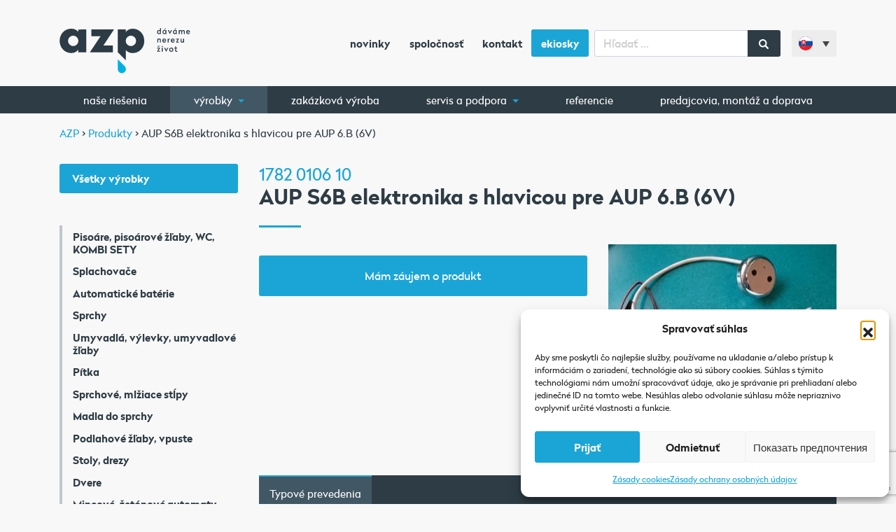

--- FILE ---
content_type: text/html; charset=UTF-8
request_url: https://www.azp.sk/aup-s6b-elektronika-s-hlavicou-pre-aup-6-b-6v/
body_size: 20239
content:
<!doctype html>
<html lang="sk-SK">
  <head>
  <meta charset="utf-8">
  <meta http-equiv="x-ua-compatible" content="ie=edge">
  <meta name="viewport" content="width=device-width, initial-scale=1, shrink-to-fit=no, viewport-fit=cover">
  <link rel="apple-touch-icon" sizes="180x180" href="/apple-touch-icon.png">
  <link rel="icon" type="image/png" sizes="32x32" href="/favicon-32x32.png">
  <link rel="icon" type="image/png" sizes="16x16" href="/favicon-16x16.png">
  <link rel="manifest" href="/manifest.json">
  <link rel="mask-icon" href="/safari-pinned-tab.svg" color="#5bbad5">
  <link rel="preload" href="https://www.azp.sk/wp-content/themes/azp/dist/fonts/radikal_regular_711b599f.woff2" as="font" type="font/woff2" crossorigin="anonymous" />
  <link rel="preload" href="https://www.azp.sk/wp-content/themes/azp/dist/fonts/radikal_bold_f21acc8c.woff2" as="font" type="font/woff2" crossorigin="anonymous" />
  <meta name="theme-color" content="#ffffff">
    <!-- Google Tag Manager -->
  <script>(function(w,d,s,l,i){w[l]=w[l]||[];w[l].push({'gtm.start':
  new Date().getTime(),event:'gtm.js'});var f=d.getElementsByTagName(s)[0],
  j=d.createElement(s),dl=l!='dataLayer'?'&l='+l:'';j.async=true;j.src=
  'https://www.googletagmanager.com/gtm.js?id='+i+dl;f.parentNode.insertBefore(j,f);
  })(window,document,'script','dataLayer','GTM-P96MPWP');</script>
  <!-- End Google Tag Manager -->
    <title>AUP S6B elektronika s hlavicou pre AUP 6.B (6V) | AZP</title>
<link rel="alternate" hreflang="en" href="https://www.azp-brno.com/aup-s6b-electronics-with-sensor-head-for-aup-6-b-6v/" />
<link rel="alternate" hreflang="sk" href="https://www.azp.sk/aup-s6b-elektronika-s-hlavicou-pre-aup-6-b-6v/" />

<!-- The SEO Framework autor Sybre Waaijer -->
<link rel="canonical" href="https://www.azp.sk/aup-s6b-elektronika-s-hlavicou-pre-aup-6-b-6v/" />
<meta property="og:type" content="product" />
<meta property="og:locale" content="sk_SK" />
<meta property="og:site_name" content="AZP" />
<meta property="og:title" content="AUP S6B elektronika s hlavicou pre AUP 6.B (6V) | AZP" />
<meta property="og:url" content="https://www.azp.sk/aup-s6b-elektronika-s-hlavicou-pre-aup-6-b-6v/" />
<meta property="og:image" content="https://www.azp.sk/wp-content/uploads/2017/08/1782_0106_10_427.jpg" />
<meta property="og:image:width" content="280" />
<meta property="og:image:height" content="208" />
<meta property="article:published_time" content="2017-09-02T00:24:56+00:00" />
<meta property="article:modified_time" content="2020-02-19T13:48:44+00:00" />
<meta name="twitter:card" content="summary_large_image" />
<meta name="twitter:title" content="AUP S6B elektronika s hlavicou pre AUP 6.B (6V) | AZP" />
<meta name="twitter:image" content="https://www.azp.sk/wp-content/uploads/2017/08/1782_0106_10_427.jpg" />
<meta name="google-site-verification" content="Aml1UL8IeSgCpymDskcFAfvctSkWWPiJ5ka9esLNZR0" />
<script type="application/ld+json">{"@context":"https://schema.org","@graph":[{"@type":"WebSite","@id":"https://www.azp.sk/#/schema/WebSite","url":"https://www.azp.sk/","name":"AZP","description":"dáváme nerezu život","inLanguage":"sk-SK","potentialAction":{"@type":"SearchAction","target":{"@type":"EntryPoint","urlTemplate":"https://www.azp.sk/search/{search_term_string}/"},"query-input":"required name=search_term_string"},"publisher":{"@type":"Organization","@id":"https://www.azp.sk/#/schema/Organization","name":"AZP","url":"https://www.azp.sk/"}},{"@type":"WebPage","@id":"https://www.azp.sk/aup-s6b-elektronika-s-hlavicou-pre-aup-6-b-6v/","url":"https://www.azp.sk/aup-s6b-elektronika-s-hlavicou-pre-aup-6-b-6v/","name":"AUP S6B elektronika s hlavicou pre AUP 6.B (6V) | AZP","inLanguage":"sk-SK","isPartOf":{"@id":"https://www.azp.sk/#/schema/WebSite"},"breadcrumb":{"@type":"BreadcrumbList","@id":"https://www.azp.sk/#/schema/BreadcrumbList","itemListElement":[{"@type":"ListItem","position":1,"item":"https://www.azp.sk/","name":"AZP"},{"@type":"ListItem","position":2,"item":"https://www.azp.sk/vyrobky/","name":"Obchod"},{"@type":"ListItem","position":3,"name":"AUP S6B elektronika s hlavicou pre AUP 6.B (6V)"}]},"potentialAction":{"@type":"ReadAction","target":"https://www.azp.sk/aup-s6b-elektronika-s-hlavicou-pre-aup-6-b-6v/"},"datePublished":"2017-09-02T00:24:56+00:00","dateModified":"2020-02-19T13:48:44+00:00"}]}</script>
<!-- / The SEO Framework autor Sybre Waaijer | 9.24ms meta | 4.43ms boot -->

<link rel='dns-prefetch' href='//www.azp.cz' />
<style id='wp-img-auto-sizes-contain-inline-css' type='text/css'>
img:is([sizes=auto i],[sizes^="auto," i]){contain-intrinsic-size:3000px 1500px}
/*# sourceURL=wp-img-auto-sizes-contain-inline-css */
</style>
<style id='classic-theme-styles-inline-css' type='text/css'>
/*! This file is auto-generated */
.wp-block-button__link{color:#fff;background-color:#32373c;border-radius:9999px;box-shadow:none;text-decoration:none;padding:calc(.667em + 2px) calc(1.333em + 2px);font-size:1.125em}.wp-block-file__button{background:#32373c;color:#fff;text-decoration:none}
/*# sourceURL=/wp-includes/css/classic-themes.min.css */
</style>
<link rel='stylesheet' id='wp-components-css' href='https://www.azp.sk/wp-includes/css/dist/components/style.min.css?ver=6.9' type='text/css' media='all' />
<link rel='stylesheet' id='wp-preferences-css' href='https://www.azp.sk/wp-includes/css/dist/preferences/style.min.css?ver=6.9' type='text/css' media='all' />
<link rel='stylesheet' id='wp-block-editor-css' href='https://www.azp.sk/wp-includes/css/dist/block-editor/style.min.css?ver=6.9' type='text/css' media='all' />
<link rel='stylesheet' id='popup-maker-block-library-style-css' href='https://www.azp.sk/wp-content/plugins/popup-maker/dist/packages/block-library-style.css?ver=dbea705cfafe089d65f1' type='text/css' media='all' />
<link rel='stylesheet' id='contact-form-7-css' href='https://www.azp.sk/wp-content/plugins/contact-form-7/includes/css/styles.css?ver=6.1.4' type='text/css' media='all' />
<link rel='stylesheet' id='woocommerce-layout-css' href='https://www.azp.sk/wp-content/plugins/woocommerce/assets/css/woocommerce-layout.css?ver=10.4.3' type='text/css' media='all' />
<link rel='stylesheet' id='woocommerce-smallscreen-css' href='https://www.azp.sk/wp-content/plugins/woocommerce/assets/css/woocommerce-smallscreen.css?ver=10.4.3' type='text/css' media='only screen and (max-width: 768px)' />
<link rel='stylesheet' id='woocommerce-general-css' href='https://www.azp.sk/wp-content/plugins/woocommerce/assets/css/woocommerce.css?ver=10.4.3' type='text/css' media='all' />
<style id='woocommerce-inline-inline-css' type='text/css'>
.woocommerce form .form-row .required { visibility: visible; }
/*# sourceURL=woocommerce-inline-inline-css */
</style>
<link rel='stylesheet' id='wpml-legacy-dropdown-0-css' href='https://www.azp.sk/wp-content/plugins/sitepress-multilingual-cms/templates/language-switchers/legacy-dropdown/style.min.css?ver=1' type='text/css' media='all' />
<style id='wpml-legacy-dropdown-0-inline-css' type='text/css'>
.wpml-ls-statics-shortcode_actions{background-color:#f8f8f8;}.wpml-ls-statics-shortcode_actions, .wpml-ls-statics-shortcode_actions .wpml-ls-sub-menu, .wpml-ls-statics-shortcode_actions a {border-color:#f8f8f8;}.wpml-ls-statics-shortcode_actions a, .wpml-ls-statics-shortcode_actions .wpml-ls-sub-menu a, .wpml-ls-statics-shortcode_actions .wpml-ls-sub-menu a:link, .wpml-ls-statics-shortcode_actions li:not(.wpml-ls-current-language) .wpml-ls-link, .wpml-ls-statics-shortcode_actions li:not(.wpml-ls-current-language) .wpml-ls-link:link {background-color:#f8f8f8;}.wpml-ls-statics-shortcode_actions .wpml-ls-current-language > a {background-color:#f8f8f8;}
/*# sourceURL=wpml-legacy-dropdown-0-inline-css */
</style>
<link rel='stylesheet' id='cmplz-general-css' href='https://www.azp.sk/wp-content/plugins/complianz-gdpr/assets/css/cookieblocker.min.css?ver=1767030681' type='text/css' media='all' />
<link rel='stylesheet' id='wp-pagenavi-css' href='https://www.azp.sk/wp-content/plugins/wp-pagenavi/pagenavi-css.css?ver=2.70' type='text/css' media='all' />
<link rel='stylesheet' id='sage/main.css-css' href='https://www.azp.sk/wp-content/themes/azp/dist/styles/main_c7c84786.css' type='text/css' media='all' />
<script type="text/javascript" src="https://www.azp.sk/wp-includes/js/jquery/jquery.min.js?ver=3.7.1" id="jquery-core-js"></script>
<script type="text/javascript" src="https://www.azp.sk/wp-includes/js/jquery/jquery-migrate.min.js?ver=3.4.1" id="jquery-migrate-js"></script>
<script type="text/javascript" id="wc-single-product-js-extra">
/* <![CDATA[ */
var wc_single_product_params = {"i18n_required_rating_text":"Pros\u00edm ohodno\u0165te","i18n_rating_options":["1 z 5 hviezdi\u010diek","2 z 5 hviezdi\u010diek","3 z 5 hviezdi\u010diek","4 z 5 hviezdi\u010diek","5 z 5 hviezdi\u010diek"],"i18n_product_gallery_trigger_text":"Zobrazi\u0165 gal\u00e9riu obr\u00e1zkov na celej obrazovke","review_rating_required":"yes","flexslider":{"rtl":false,"animation":"slide","smoothHeight":true,"directionNav":false,"controlNav":"thumbnails","slideshow":false,"animationSpeed":500,"animationLoop":false,"allowOneSlide":false},"zoom_enabled":"","zoom_options":[],"photoswipe_enabled":"","photoswipe_options":{"shareEl":false,"closeOnScroll":false,"history":false,"hideAnimationDuration":0,"showAnimationDuration":0},"flexslider_enabled":""};
//# sourceURL=wc-single-product-js-extra
/* ]]> */
</script>
<script type="text/javascript" src="https://www.azp.sk/wp-content/plugins/woocommerce/assets/js/frontend/single-product.min.js?ver=10.4.3" id="wc-single-product-js" defer="defer" data-wp-strategy="defer"></script>
<script type="text/javascript" src="https://www.azp.sk/wp-content/plugins/woocommerce/assets/js/jquery-blockui/jquery.blockUI.min.js?ver=2.7.0-wc.10.4.3" id="wc-jquery-blockui-js" defer="defer" data-wp-strategy="defer"></script>
<script type="text/javascript" src="https://www.azp.sk/wp-content/plugins/woocommerce/assets/js/js-cookie/js.cookie.min.js?ver=2.1.4-wc.10.4.3" id="wc-js-cookie-js" defer="defer" data-wp-strategy="defer"></script>
<script type="text/javascript" id="woocommerce-js-extra">
/* <![CDATA[ */
var woocommerce_params = {"ajax_url":"/wp-admin/admin-ajax.php?lang=sk","wc_ajax_url":"/?wc-ajax=%%endpoint%%&lang=sk","i18n_password_show":"Zobrazi\u0165 heslo","i18n_password_hide":"Skry\u0165 heslo"};
//# sourceURL=woocommerce-js-extra
/* ]]> */
</script>
<script type="text/javascript" src="https://www.azp.sk/wp-content/plugins/woocommerce/assets/js/frontend/woocommerce.min.js?ver=10.4.3" id="woocommerce-js" defer="defer" data-wp-strategy="defer"></script>
<script type="text/javascript" src="https://www.azp.sk/wp-content/plugins/sitepress-multilingual-cms/templates/language-switchers/legacy-dropdown/script.min.js?ver=1" id="wpml-legacy-dropdown-0-js"></script>
<meta name="generator" content="WPML ver:4.8.6 stt:9,1,3,46,10;" />
			<style>.cmplz-hidden {
					display: none !important;
				}</style>	<noscript><style>.woocommerce-product-gallery{ opacity: 1 !important; }</style></noscript>
	<script type="text/javascript">    (function(c,l,a,r,i,t,y){        c[a]=c[a]||function(){(c[a].q=c[a].q||[]).push(arguments)};        t=l.createElement(r);t.async=1;t.src="https://www.clarity.ms/tag/"+i;        y=l.getElementsByTagName(r)[0];y.parentNode.insertBefore(t,y);    })(window, document, "clarity", "script", "k8dasid2da"); </script> 		<style type="text/css" id="wp-custom-css">
			.btn-ekiosky { color: #fff;
    background-color: #1ba5d7; border-radius: 0.15rem; }

.btn-ekiosky:hover {   background-color: #178bb5; }

.btn-ekiosky a { color: #fff !important;}
		</style>
		</head>
  <body data-cmplz=1 class="wp-singular product-template-default single single-product postid-49436 wp-theme-azpresources bg-pattern theme-azp/resources woocommerce woocommerce-page woocommerce-no-js aup-s6b-elektronika-s-hlavicou-pre-aup-6-b-6v sidebar-primary app-data index-data singular-data single-data single-product-data single-product-aup-s6b-elektronika-s-hlavicou-pre-aup-6-b-6v-data">


        <!-- Google Tag Manager (noscript) -->
    <noscript><iframe src="https://www.googletagmanager.com/ns.html?id=GTM-P96MPWP"
    height="0" width="0" style="display:none;visibility:hidden"></iframe></noscript>
    <!-- End Google Tag Manager (noscript) -->
    
        <header class="banner">
  <nav class="navbar navbar-expand-lg navbar-light py-4">
    <div class="container">
      <a class="navbar-brand" href="https://www.azp.sk/">
                              <img src="https://www.azp.sk/wp-content/themes/azp/dist/images/azp-logo-cz_d4628755.svg" class="" style="max-width: 190px;">
                        </a>
      <button class="navbar-toggler order-1" type="button" data-toggle="collapse" data-target="#navbarSupportedContent" aria-controls="navbarSupportedContent" aria-expanded="false" aria-label="Toggle navigation">
        <span class="navbar-toggler-icon"></span>
      </button>
      <div class="nav-main collapse navbar-collapse order-3" id="navbarSupportedContent">
                  <ul id="menu-hlavni-navigace-slovenstina" class="navbar-nav ml-auto mr-2 d-none d-lg-flex"><li class="nav-item menu-item menu-novinky"><a class="nav-link" href="https://www.azp.sk/novinky/">Novinky</a></li>
<li class="nav-item menu-item menu-spolocnost"><a class="nav-link" href="https://www.azp.sk/spolocnost/">Spoločnosť</a></li>
<li class="nav-item menu-item menu-kontakt"><a class="nav-link" href="https://www.azp.sk/kontakt/">Kontakt</a></li>
<li class="btn-ekiosky nav-item menu-item menu-ekiosky"><a class="nav-link" href="https://ekiosky.azp.cz/">eKiosky</a></li>
</ul>
                          <ul id="menu-hlavni-navigace-mobil-slovenstina" class="navbar-nav ml-auto d-lg-none"><li class="nav-item menu-item menu-nase-riesenia"><a class="nav-link" href="https://www.azp.sk/riesena/">Naše riešenia</a></li>
<li class="active nav-item menu-item dropdown menu-item-has-children menu-vyrobky"><a class="nav-link dropdown-toggle" data-toggle="dropdown" aria-haspopup="true" aria-expanded="false" href="https://www.azp.sk/vyrobky/">Výrobky <b class="caret"></b></a>
<ul class="dropdown-menu" aria-labelledby="navbarDropdownMenuLink">
	<li class="nav-item menu-item menu-vypredaj"><a class="nav-link" href="https://www.azp.sk/vypredaj/">Výpredaj</a></li>
	<li class="nav-item menu-item menu-automaticke-baterie"><a class="nav-link" href="https://www.azp.sk/automaticke-baterie-sk/">Automatické batérie</a></li>
	<li class="nav-item menu-item menu-pisoare-pisoarove-zlaby-wc-kombi-sety"><a class="nav-link" href="https://www.azp.sk/pisoare-pisoarove-zlaby-wc-kombi-sety/">Pisoáre, pisoárové žľaby, WC, KOMBI SETY</a></li>
	<li class="nav-item menu-item menu-splachovace"><a class="nav-link" href="https://www.azp.sk/splachovace-sk/">Splachovače</a></li>
	<li class="nav-item menu-item menu-sprchy"><a class="nav-link" href="https://www.azp.sk/sprchy-sk/">Sprchy</a></li>
	<li class="nav-item menu-item menu-zdroje"><a class="nav-link" href="https://www.azp.sk/zdroje-sk/">Zdroje</a></li>
	<li class="nav-item menu-item menu-pitka"><a class="nav-link" href="https://www.azp.sk/pitka-sk/">Pítka</a></li>
	<li class="nav-item menu-item menu-umyvadla-vylevky-umyvadlove-zlaby"><a class="nav-link" href="https://www.azp.sk/umyvadla-vylevky-umyvadlove-zlaby-sk/">Umyvadlá, výlevky, umyvadlové žľaby</a></li>
	<li class="nav-item menu-item menu-sprchove-mlziace-stlpy"><a class="nav-link" href="https://www.azp.sk/sprchove-mlziace-stlpy/">Sprchové, mlžiace stĺpy</a></li>
	<li class="nav-item menu-item menu-podlahove-zlaby-vpuste"><a class="nav-link" href="https://www.azp.sk/podlahove-zlaby-vpuste/">Podlahové žľaby, vpuste</a></li>
	<li class="nav-item menu-item menu-stoly-drezy"><a class="nav-link" href="https://www.azp.sk/stoly-drezy-sk/">Stoly, drezy</a></li>
	<li class="nav-item menu-item menu-dvere"><a class="nav-link" href="https://www.azp.sk/dvere-sk/">Dvere</a></li>
	<li class="nav-item menu-item menu-vydajne-stlpky"><a class="nav-link" href="https://www.azp.sk/vydajne-stlpky/">Výdajné stĺpky</a></li>
	<li class="nav-item menu-item menu-mincove-zetonove-automaty"><a class="nav-link" href="https://www.azp.sk/mincove-zetonove-automaty/">Mincové, žetónové automaty</a></li>
	<li class="nav-item menu-item menu-hygienicke-a-umyvacie-zariadenia-turnikety"><a class="nav-link" href="https://www.azp.sk/hygienicke-a-umyvacie-zariadenia-turnikety/">Hygienické a umývacie zariadenia, turnikety</a></li>
	<li class="nav-item menu-item menu-sanitacne-nadoby"><a class="nav-link" href="https://www.azp.sk/hygienicke-a-umyvacie-zariadenia-turnikety/sanitacne-nadoby/">Sanitačné nádoby</a></li>
	<li class="nav-item menu-item menu-susicky-zaster-a-obuvi"><a class="nav-link" href="https://www.azp.sk/hygienicke-a-umyvacie-zariadenia-turnikety/susicky-zaster-a-obuvi-sk/">Sušičky záster a obuvi</a></li>
	<li class="nav-item menu-item menu-zakazkova-vyroba"><a class="nav-link" href="https://www.azp.sk/zakazkova-vyroba/">Zakázková výroba</a></li>
	<li class="nav-item menu-item menu-nerezove-a-ine-doplnky"><a class="nav-link" href="https://www.azp.sk/nerezove-a-ine-doplnky/">Nerezové a iné doplnky</a></li>
	<li class="current-product-ancestor active current-product-parent nav-item menu-item menu-nahradne-diely"><a class="nav-link" href="https://www.azp.sk/nahradne-diely/">Náhradné diely</a></li>
</ul>
</li>
<li class="nav-item menu-item menu-predajcovia-montaz-a-doprava"><a class="nav-link" href="https://www.azp.sk/predajcovia-montaz-a-doprava/">Predajcovia, montáž a doprava</a></li>
<li class="nav-item menu-item menu-referencie"><a class="nav-link" href="https://www.azp.sk/referencie/">Referencie</a></li>
<li class="nav-item menu-item menu-novinky"><a class="nav-link" href="https://www.azp.sk/novinky/">Novinky</a></li>
<li class="nav-item menu-item dropdown menu-item-has-children menu-servis-a-podpora"><a class="nav-link dropdown-toggle" data-toggle="dropdown" aria-haspopup="true" aria-expanded="false" href="https://www.azp.sk/servis-a-podpora/">Servis a podpora <b class="caret"></b></a>
<ul class="dropdown-menu" aria-labelledby="navbarDropdownMenuLink">
	<li class="nav-item menu-item menu-servisne-strediska"><a class="nav-link" href="https://www.azp.sk/servis-a-podpora/servisne-strediska/">Servisné strediská</a></li>
	<li class="nav-item menu-item menu-navody-k-vyrobkom"><a class="nav-link" href="https://www.azp.sk/servis-a-podpora/navody-k-vyrobkom/">Návody k výrobkom</a></li>
	<li class="nav-item menu-item menu-montazne-videa"><a class="nav-link" href="https://www.azp.sk/servis-a-podpora/montazne-videa/">Montážne videá</a></li>
	<li class="nav-item menu-item menu-mozne-zavady-a-ich-odstranenie"><a class="nav-link" href="https://www.azp.sk/servis-a-podpora/mozne-zavady-a-ich-odstranenie/">Možné závady a ich odstránenie</a></li>
</ul>
</li>
<li class="nav-item menu-item menu-spolocnost"><a class="nav-link" href="https://www.azp.sk/spolocnost/">Spoločnosť</a></li>
<li class="nav-item menu-item menu-kontakt"><a class="nav-link" href="https://www.azp.sk/kontakt/">Kontakt</a></li>
</ul>
                <form role="search" method="get" id="searchform" class="searchform" action="/">
  <div class="input-group">
    <input type="text" class="form-control" value="" name="s" id="s" placeholder="Hľadať ..." />
    <div class="input-group-append">
      <button type="submit" class="px-3" id="searchsubmit">
        <span class="icon"><i class="fa fa-search"></i></span>
      </button>
    </div>
  </div>
</form>      </div>
      
<div
	 class="wpml-ls-statics-shortcode_actions wpml-ls wpml-ls-legacy-dropdown js-wpml-ls-legacy-dropdown">
	<ul role="menu">

		<li role="none" tabindex="0" class="wpml-ls-slot-shortcode_actions wpml-ls-item wpml-ls-item-sk wpml-ls-current-language wpml-ls-last-item wpml-ls-item-legacy-dropdown">
			<a href="#" class="js-wpml-ls-item-toggle wpml-ls-item-toggle" role="menuitem" title="Switch to Slovenčina">
                                                    <img
            class="wpml-ls-flag"
            src="https://www.azp.sk/wp-content/uploads/flags/sk.svg"
            alt=""
            width=18
            height=12
    /><span class="wpml-ls-native" role="menuitem">Slovenčina</span></a>

			<ul class="wpml-ls-sub-menu" role="menu">
				
					<li class="wpml-ls-slot-shortcode_actions wpml-ls-item wpml-ls-item-en wpml-ls-first-item" role="none">
						<a href="https://www.azp-brno.com/aup-s6b-electronics-with-sensor-head-for-aup-6-b-6v/" class="wpml-ls-link" role="menuitem" aria-label="Switch to English" title="Switch to English">
                                                                <img
            class="wpml-ls-flag"
            src="https://www.azp.sk/wp-content/uploads/flags/gb.svg"
            alt=""
            width=18
            height=12
    /><span class="wpml-ls-native" lang="en">English</span></a>
					</li>

							</ul>

		</li>

	</ul>
</div>
    </div>
  </nav>

  <nav class="nav-product d-none d-lg-block">
    <div class="container">
              <ul id="menu-produktova-navigace-slovenstina" class="nav"><li class="nav-item menu-item menu-nase-riesenia"><a class="nav-link" href="https://www.azp.sk/riesena/">Naše riešenia</a></li>
<li class="products-dropdown active nav-item menu-item dropdown menu-item-has-children menu-vyrobky"><a class="nav-link dropdown-toggle" data-toggle="dropdown" aria-haspopup="true" aria-expanded="false" href="https://www.azp.sk/vyrobky/">Výrobky <b class="caret"></b></a>
<ul class="dropdown-menu" aria-labelledby="navbarDropdownMenuLink">
	<li class="nav-item menu-item dropdown menu-item-has-children menu-pisoare-pisoarove-zlaby-wc-kombi-sety"><a class="nav-link dropdown-toggle" data-toggle="dropdown" aria-haspopup="true" aria-expanded="false" href="https://www.azp.sk/pisoare-pisoarove-zlaby-wc-kombi-sety/">Pisoáre, pisoárové žľaby, WC, KOMBI SETY <b class="caret"></b></a>
<ul class="dropdown-menu" aria-labelledby="navbarDropdownMenuLink">
		<li class="nav-item menu-item menu-keramicke-pisoare"><a class="nav-link" href="https://www.azp.sk/pisoare-pisoarove-zlaby-wc-kombi-sety/keramicke-pisoare/">Keramické pisoáre</a></li>
		<li class="nav-item menu-item menu-nerezove-pisoare"><a class="nav-link" href="https://www.azp.sk/pisoare-pisoarove-zlaby-wc-kombi-sety/nerezove-pisoare/">Nerezové pisoáre</a></li>
		<li class="nav-item menu-item menu-nerezove-pisoarove-zlaby"><a class="nav-link" href="https://www.azp.sk/pisoare-pisoarove-zlaby-wc-kombi-sety/nerezove-pisoarove-zlaby-sk/">Nerezové pisoárové žľaby</a></li>
		<li class="nav-item menu-item menu-nerezova-wc"><a class="nav-link" href="https://www.azp.sk/pisoare-pisoarove-zlaby-wc-kombi-sety/nerezova-wc-sk/">Nerezová WC</a></li>
		<li class="nav-item menu-item menu-nerezove-bidety"><a class="nav-link" href="https://www.azp.sk/pisoare-pisoarove-zlaby-wc-kombi-sety/nerezove-bidety-sk/">Nerezové bidety</a></li>
		<li class="nav-item menu-item menu-nerezove-kombi-sety"><a class="nav-link" href="https://www.azp.sk/pisoare-pisoarove-zlaby-wc-kombi-sety/nerezove-kombi-sety-sk/">Nerezové KOMBI SETY</a></li>
	</ul>
</li>
	<li class="nav-item menu-item dropdown menu-item-has-children menu-hygienicke-a-umyvacie-zariadenia-turnikety"><a class="nav-link dropdown-toggle" data-toggle="dropdown" aria-haspopup="true" aria-expanded="false" href="https://www.azp.sk/hygienicke-a-umyvacie-zariadenia-turnikety/">Hygienické a umývacie zariadenia, turnikety <b class="caret"></b></a>
<ul class="dropdown-menu" aria-labelledby="navbarDropdownMenuLink">
		<li class="nav-item menu-item menu-turnikety"><a class="nav-link" href="https://www.azp.sk/hygienicke-a-umyvacie-zariadenia-turnikety/turnikety-sk/">Turnikety</a></li>
		<li class="nav-item menu-item menu-umyvacky-obuvi"><a class="nav-link" href="https://www.azp.sk/hygienicke-a-umyvacie-zariadenia-turnikety/umyvacky-obuvi/">Umývačky obuvi</a></li>
		<li class="nav-item menu-item menu-dezinfekcna-zariadenia"><a class="nav-link" href="https://www.azp.sk/hygienicke-a-umyvacie-zariadenia-turnikety/dezinfekcna-zariadenia/">Dezinfekčná zariadenia</a></li>
		<li class="nav-item menu-item menu-umyvacky-zaster"><a class="nav-link" href="https://www.azp.sk/hygienicke-a-umyvacie-zariadenia-turnikety/umyvacky-zaster/">Umývačky záster</a></li>
	</ul>
</li>
	<li class="nav-item menu-item dropdown menu-item-has-children menu-umyvadla-vylevky-umyvadlove-zlaby"><a class="nav-link dropdown-toggle" data-toggle="dropdown" aria-haspopup="true" aria-expanded="false" href="https://www.azp.sk/umyvadla-vylevky-umyvadlove-zlaby-sk/">Umyvadlá, výlevky, umyvadlové žľaby <b class="caret"></b></a>
<ul class="dropdown-menu" aria-labelledby="navbarDropdownMenuLink">
		<li class="nav-item menu-item menu-umyvadla"><a class="nav-link" href="https://www.azp.sk/umyvadla-vylevky-umyvadlove-zlaby-sk/umyvadla/">Umyvadlá</a></li>
		<li class="nav-item menu-item menu-vylevky"><a class="nav-link" href="https://www.azp.sk/umyvadla-vylevky-umyvadlove-zlaby-sk/vylevky-sk/">Výlevky</a></li>
		<li class="nav-item menu-item menu-umyvadlove-zlaby"><a class="nav-link" href="https://www.azp.sk/umyvadla-vylevky-umyvadlove-zlaby-sk/umyvadlove-zlaby-sk/">Umyvadlové žľaby</a></li>
	</ul>
</li>
	<li class="nav-item menu-item dropdown menu-item-has-children menu-splachovace"><a class="nav-link dropdown-toggle" data-toggle="dropdown" aria-haspopup="true" aria-expanded="false" href="https://www.azp.sk/splachovace-sk/">Splachovače <b class="caret"></b></a>
<ul class="dropdown-menu" aria-labelledby="navbarDropdownMenuLink">
		<li class="nav-item menu-item menu-splachovace-klozetov"><a class="nav-link" href="https://www.azp.sk/splachovace-sk/splachovace-klozetov/">Splachovače klozetov</a></li>
		<li class="nav-item menu-item menu-splachovace-pisoarov"><a class="nav-link" href="https://www.azp.sk/splachovace-sk/splachovace-pisoarov/">Splachovače pisoárov</a></li>
		<li class="nav-item menu-item menu-splachovace-pisoarovych-zlabou"><a class="nav-link" href="https://www.azp.sk/splachovace-sk/splachovace-pisoarovych-zlabou/">Splachovače pisoárových žľabou</a></li>
	</ul>
</li>
	<li class="nav-item menu-item dropdown menu-item-has-children menu-podlahove-zlaby-vpuste"><a class="nav-link dropdown-toggle" data-toggle="dropdown" aria-haspopup="true" aria-expanded="false" href="https://www.azp.sk/podlahove-zlaby-vpuste/">Podlahové žľaby, vpuste <b class="caret"></b></a>
<ul class="dropdown-menu" aria-labelledby="navbarDropdownMenuLink">
		<li class="nav-item menu-item menu-kupelnove-zlaby"><a class="nav-link" href="https://www.azp.sk/podlahove-zlaby-vpuste/kupelnove-zlaby/">Kúpeľnové žľaby</a></li>
		<li class="nav-item menu-item menu-strbinove-zlaby"><a class="nav-link" href="https://www.azp.sk/podlahove-zlaby-vpuste/strbinove-zlaby/">Štrbinové žľaby</a></li>
		<li class="nav-item menu-item menu-zlaby-s-pororostom"><a class="nav-link" href="https://www.azp.sk/podlahove-zlaby-vpuste/zlaby-s-pororostom/">Žľaby s pororoštom</a></li>
		<li class="nav-item menu-item menu-vpuste"><a class="nav-link" href="https://www.azp.sk/podlahove-zlaby-vpuste/vpuste/">Vpuste</a></li>
	</ul>
</li>
	<li class="nav-item menu-item dropdown menu-item-has-children menu-sprchove-mlziace-stlpy"><a class="nav-link dropdown-toggle" data-toggle="dropdown" aria-haspopup="true" aria-expanded="false" href="https://www.azp.sk/sprchove-mlziace-stlpy/">Sprchové, mlžiace stĺpy <b class="caret"></b></a>
<ul class="dropdown-menu" aria-labelledby="navbarDropdownMenuLink">
		<li class="nav-item menu-item menu-sprchove-stlpy"><a class="nav-link" href="https://www.azp.sk/sprchove-mlziace-stlpy/sprchove-stlpy/">Sprchové stĺpy</a></li>
		<li class="nav-item menu-item menu-mlziace-stlpy"><a class="nav-link" href="https://www.azp.sk/sprchove-mlziace-stlpy/mlziace-stlpy/">Mlžiace stĺpy</a></li>
	</ul>
</li>
	<li class="nav-item menu-item dropdown menu-item-has-children menu-automaticke-baterie"><a class="nav-link dropdown-toggle" data-toggle="dropdown" aria-haspopup="true" aria-expanded="false" href="https://www.azp.sk/automaticke-baterie-sk/">Automatické batérie <b class="caret"></b></a>
<ul class="dropdown-menu" aria-labelledby="navbarDropdownMenuLink">
		<li class="nav-item menu-item menu-stojankove"><a class="nav-link" href="https://www.azp.sk/automaticke-baterie-sk/stojankove-sk/">Stojankové</a></li>
		<li class="nav-item menu-item menu-nastenne"><a class="nav-link" href="https://www.azp.sk/automaticke-baterie-sk/nastenne-sk/">Nástenné</a></li>
	</ul>
</li>
	<li class="nav-item menu-item dropdown menu-item-has-children menu-sprchy"><a class="nav-link dropdown-toggle" data-toggle="dropdown" aria-haspopup="true" aria-expanded="false" href="https://www.azp.sk/sprchy-sk/">Sprchy <b class="caret"></b></a>
<ul class="dropdown-menu" aria-labelledby="navbarDropdownMenuLink">
		<li class="nav-item menu-item menu-vestavne"><a class="nav-link" href="https://www.azp.sk/sprchy-sk/vestavne-sk/">Vestavné</a></li>
		<li class="nav-item menu-item menu-nastenne"><a class="nav-link" href="https://www.azp.sk/sprchy-sk/nastenne-sk-2/">Nástenné</a></li>
		<li class="nav-item menu-item menu-sprchova-ramienka"><a class="nav-link" href="https://www.azp.sk/sprchy-sk/sprchova-ramienka/">Sprchová ramienka</a></li>
	</ul>
</li>
	<li class="nav-item menu-item dropdown menu-item-has-children menu-pitka"><a class="nav-link dropdown-toggle" data-toggle="dropdown" aria-haspopup="true" aria-expanded="false" href="https://www.azp.sk/pitka-sk/">Pítka <b class="caret"></b></a>
<ul class="dropdown-menu" aria-labelledby="navbarDropdownMenuLink">
		<li class="nav-item menu-item menu-zavesne"><a class="nav-link" href="https://www.azp.sk/pitka-sk/zavesne/">Závesné</a></li>
		<li class="nav-item menu-item menu-do-priestoru"><a class="nav-link" href="https://www.azp.sk/pitka-sk/do-priestoru/">Do priestoru</a></li>
		<li class="nav-item menu-item menu-ke-stene"><a class="nav-link" href="https://www.azp.sk/pitka-sk/ke-stene-sk/">Ke stene</a></li>
	</ul>
</li>
	<li class="nav-item menu-item dropdown menu-item-has-children menu-nerezove-a-ine-doplnky"><a class="nav-link dropdown-toggle" data-toggle="dropdown" aria-haspopup="true" aria-expanded="false" href="https://www.azp.sk/nerezove-a-ine-doplnky/">Nerezové a iné doplnky <b class="caret"></b></a>
<ul class="dropdown-menu" aria-labelledby="navbarDropdownMenuLink">
		<li class="nav-item menu-item menu-nerezove-doplnky-asi"><a class="nav-link" href="https://www.azp.sk/nerezove-a-ine-doplnky/nerezove-doplnky-asi-sk/">Nerezové doplnky ASI</a></li>
		<li class="nav-item menu-item menu-ostatne-doplnky"><a class="nav-link" href="https://www.azp.sk/nerezove-a-ine-doplnky/ostatne-doplnky/">Ostatné doplnky</a></li>
	</ul>
</li>
	<li class="nav-item menu-item dropdown menu-item-has-children menu-dvere"><a class="nav-link dropdown-toggle" data-toggle="dropdown" aria-haspopup="true" aria-expanded="false" href="https://www.azp.sk/dvere-sk/">Dvere <b class="caret"></b></a>
<ul class="dropdown-menu" aria-labelledby="navbarDropdownMenuLink">
		<li class="nav-item menu-item menu-interierove"><a class="nav-link" href="https://www.azp.sk/dvere-sk/interierove-sk/">Interiérové</a></li>
		<li class="nav-item menu-item menu-exterierove"><a class="nav-link" href="https://www.azp.sk/dvere-sk/exterierove-sk/">Exteriérové</a></li>
	</ul>
</li>
	<li class="nav-item menu-item dropdown menu-item-has-children menu-mincove-zetonove-automaty"><a class="nav-link dropdown-toggle" data-toggle="dropdown" aria-haspopup="true" aria-expanded="false" href="https://www.azp.sk/mincove-zetonove-automaty/">Mincové, žetónové automaty <b class="caret"></b></a>
<ul class="dropdown-menu" aria-labelledby="navbarDropdownMenuLink">
		<li class="nav-item menu-item menu-mincove"><a class="nav-link" href="https://www.azp.sk/mincove-zetonove-automaty/mincove/">Mincové</a></li>
		<li class="nav-item menu-item menu-zetonove"><a class="nav-link" href="https://www.azp.sk/mincove-zetonove-automaty/zetonove-sk/">Žetónové</a></li>
	</ul>
</li>
	<li class="bottom-bar bottom-first nav-item menu-item menu-cennik"><a class="nav-link" href="https://www.azp.sk/cennik/">Cenník</a></li>
	<li class="bottom-bar current-product-ancestor active current-product-parent nav-item menu-item menu-nahradne-diely"><a class="nav-link" href="https://www.azp.sk/nahradne-diely/">Náhradné diely</a></li>
	<li class="bottom-bar bottom-last nav-item menu-item menu-zakazkova-vyroba"><a class="nav-link" href="https://www.azp.sk/zakazkova-vyroba/">Zakázková výroba</a></li>
</ul>
</li>
<li class="nav-item menu-item menu-zakazkova-vyroba"><a class="nav-link" href="https://www.azp.sk/zakazkova-vyroba/">Zakázková výroba</a></li>
<li class="service-dropdown nav-item menu-item dropdown menu-item-has-children menu-servis-a-podpora"><a class="nav-link dropdown-toggle" data-toggle="dropdown" aria-haspopup="true" aria-expanded="false" href="https://www.azp.sk/servis-a-podpora/">Servis a podpora <b class="caret"></b></a>
<ul class="dropdown-menu" aria-labelledby="navbarDropdownMenuLink">
	<li class="nav-image nav-image--service nav-item menu-item menu-servisne-strediska"><a class="nav-link" href="https://www.azp.sk/servis-a-podpora/servisne-strediska/">Servisné strediská</a></li>
	<li class="nav-image nav-image--manuals nav-item menu-item menu-navody-k-vyrobkom"><a class="nav-link" href="https://www.azp.sk/servis-a-podpora/navody-k-vyrobkom/">Návody k výrobkom</a></li>
	<li class="nav-image nav-image--videos nav-item menu-item menu-montazne-videa"><a class="nav-link" href="https://www.azp.sk/servis-a-podpora/montazne-videa/">Montážne videá</a></li>
	<li class="nav-image nav-image--defects nav-item menu-item menu-mozne-zavady-a-ich-odstranenie"><a class="nav-link" href="https://www.azp.sk/servis-a-podpora/mozne-zavady-a-ich-odstranenie/">Možné závady a ich odstránenie</a></li>
</ul>
</li>
<li class="nav-item menu-item menu-referencie"><a class="nav-link" href="https://www.azp.sk/referencie/">Referencie</a></li>
<li class="nav-item menu-item menu-predajcovia-montaz-a-doprava"><a class="nav-link" href="https://www.azp.sk/predajcovia-montaz-a-doprava/">Predajcovia, montáž a doprava</a></li>
</ul>
          </div>
  </nav>
</header>
    <div class="container">
        <div class="breadcrumbs py-3 d-none d-lg-block" typeof="BreadcrumbList" vocab="https://schema.org/">
            <span property="itemListElement" typeof="ListItem"><a property="item" typeof="WebPage" title="Prejsť na AZP." href="https://www.azp.sk" class="home"><span property="name">AZP</span></a><meta property="position" content="1"></span> &gt; <span property="itemListElement" typeof="ListItem"><a property="item" typeof="WebPage" title="Prejsť na Produkty." href="https://www.azp.sk/vyrobky/" class="archive post-product-archive"><span property="name">Produkty</span></a><meta property="position" content="2"></span> &gt; AUP S6B elektronika s hlavicou pre AUP 6.B (6V)            </div>
    </div>

    <div class="container" role="document">
      <div class="row">
        <div class="w-100 d-md-none bg-dark">
          <button class="btn btn-primary btn-dark w-100" id="toggle-woocommerce-sidebar">Zobraziť kategórie</button>
        </div>
                      <aside class="sidebar my-3 col-md-3" >
              <div class="d-none d-md-block woocommerce-sidebar">
                <section class="widget nav_menu-2 widget_nav_menu"><ul id="menu-sidebar-navigace-slovenstina" class="menu"><li class="all-products active nav-item menu-item menu-vsetky-vyrobky"><a class="nav-link" href="https://www.azp.sk/vyrobky/">Všetky výrobky</a></li>
</ul></section><section class="widget woocommerce_product_categories-2 woocommerce widget_product_categories"><h3>Kategorie produktů</h3><ul class="product-categories"><li class="cat-item cat-item-817"><a href="https://www.azp.sk/uncategorized-sk/">Uncategorized (SK)</a></li>
<li class="cat-item cat-item-634 cat-parent"><a href="https://www.azp.sk/pisoare-pisoarove-zlaby-wc-kombi-sety/">Pisoáre, pisoárové žľaby, WC, KOMBI SETY</a><ul class='children'>
<li class="cat-item cat-item-635"><a href="https://www.azp.sk/pisoare-pisoarove-zlaby-wc-kombi-sety/keramicke-pisoare/">Keramické pisoáre</a></li>
<li class="cat-item cat-item-636"><a href="https://www.azp.sk/pisoare-pisoarove-zlaby-wc-kombi-sety/nerezove-pisoare/">Nerezové pisoáre</a></li>
<li class="cat-item cat-item-637"><a href="https://www.azp.sk/pisoare-pisoarove-zlaby-wc-kombi-sety/nerezove-pisoarove-zlaby-sk/">Nerezové pisoárové žľaby</a></li>
<li class="cat-item cat-item-638"><a href="https://www.azp.sk/pisoare-pisoarove-zlaby-wc-kombi-sety/nerezova-wc-sk/">Nerezová WC</a></li>
<li class="cat-item cat-item-639"><a href="https://www.azp.sk/pisoare-pisoarove-zlaby-wc-kombi-sety/nerezove-bidety-sk/">Nerezové bidety</a></li>
<li class="cat-item cat-item-640"><a href="https://www.azp.sk/pisoare-pisoarove-zlaby-wc-kombi-sety/nerezove-kombi-sety-sk/">Nerezové KOMBI SETY</a></li>
</ul>
</li>
<li class="cat-item cat-item-641 cat-parent"><a href="https://www.azp.sk/splachovace-sk/">Splachovače</a><ul class='children'>
<li class="cat-item cat-item-642"><a href="https://www.azp.sk/splachovace-sk/splachovace-klozetov/">Splachovače klozetov</a></li>
<li class="cat-item cat-item-643"><a href="https://www.azp.sk/splachovace-sk/splachovace-pisoarov/">Splachovače pisoárov</a></li>
<li class="cat-item cat-item-644"><a href="https://www.azp.sk/splachovace-sk/splachovace-pisoarovych-zlabou/">Splachovače pisoárových žľabou</a></li>
</ul>
</li>
<li class="cat-item cat-item-631 cat-parent"><a href="https://www.azp.sk/automaticke-baterie-sk/">Automatické batérie</a><ul class='children'>
<li class="cat-item cat-item-632"><a href="https://www.azp.sk/automaticke-baterie-sk/stojankove-sk/">Stojankové</a></li>
<li class="cat-item cat-item-633"><a href="https://www.azp.sk/automaticke-baterie-sk/nastenne-sk/">Nástenné</a></li>
</ul>
</li>
<li class="cat-item cat-item-646 cat-parent"><a href="https://www.azp.sk/sprchy-sk/">Sprchy</a><ul class='children'>
<li class="cat-item cat-item-647"><a href="https://www.azp.sk/sprchy-sk/vestavne-sk/">Vestavné</a></li>
<li class="cat-item cat-item-648"><a href="https://www.azp.sk/sprchy-sk/nastenne-sk-2/">Nástenné</a></li>
<li class="cat-item cat-item-649"><a href="https://www.azp.sk/sprchy-sk/sprchova-ramienka/">Sprchová ramienka</a></li>
</ul>
</li>
<li class="cat-item cat-item-650 cat-parent"><a href="https://www.azp.sk/umyvadla-vylevky-umyvadlove-zlaby-sk/">Umyvadlá, výlevky, umyvadlové žľaby</a><ul class='children'>
<li class="cat-item cat-item-651"><a href="https://www.azp.sk/umyvadla-vylevky-umyvadlove-zlaby-sk/umyvadla/">Umyvadlá</a></li>
<li class="cat-item cat-item-652"><a href="https://www.azp.sk/umyvadla-vylevky-umyvadlove-zlaby-sk/vylevky-sk/">Výlevky</a></li>
<li class="cat-item cat-item-653"><a href="https://www.azp.sk/umyvadla-vylevky-umyvadlove-zlaby-sk/umyvadlove-zlaby-sk/">Umyvadlové žľaby</a></li>
</ul>
</li>
<li class="cat-item cat-item-654 cat-parent"><a href="https://www.azp.sk/pitka-sk/">Pítka</a><ul class='children'>
<li class="cat-item cat-item-655"><a href="https://www.azp.sk/pitka-sk/zavesne/">Závesné</a></li>
<li class="cat-item cat-item-656"><a href="https://www.azp.sk/pitka-sk/do-priestoru/">Do priestoru</a></li>
<li class="cat-item cat-item-657"><a href="https://www.azp.sk/pitka-sk/ke-stene-sk/">Ke stene</a></li>
</ul>
</li>
<li class="cat-item cat-item-658 cat-parent"><a href="https://www.azp.sk/sprchove-mlziace-stlpy/">Sprchové, mlžiace stĺpy</a><ul class='children'>
<li class="cat-item cat-item-659"><a href="https://www.azp.sk/sprchove-mlziace-stlpy/sprchove-stlpy/">Sprchové stĺpy</a></li>
<li class="cat-item cat-item-660"><a href="https://www.azp.sk/sprchove-mlziace-stlpy/mlziace-stlpy/">Mlžiace stĺpy</a></li>
</ul>
</li>
<li class="cat-item cat-item-879"><a href="https://www.azp.sk/madla-sk/">Madla do sprchy</a></li>
<li class="cat-item cat-item-661 cat-parent"><a href="https://www.azp.sk/podlahove-zlaby-vpuste/">Podlahové žľaby, vpuste</a><ul class='children'>
<li class="cat-item cat-item-662"><a href="https://www.azp.sk/podlahove-zlaby-vpuste/kupelnove-zlaby/">Kúpeľnové žľaby</a></li>
<li class="cat-item cat-item-663"><a href="https://www.azp.sk/podlahove-zlaby-vpuste/strbinove-zlaby/">Štrbinové žľaby</a></li>
<li class="cat-item cat-item-664"><a href="https://www.azp.sk/podlahove-zlaby-vpuste/zlaby-s-pororostom/">Žľaby s pororoštom</a></li>
<li class="cat-item cat-item-665"><a href="https://www.azp.sk/podlahove-zlaby-vpuste/vpuste/">Vpuste</a></li>
</ul>
</li>
<li class="cat-item cat-item-666"><a href="https://www.azp.sk/stoly-drezy-sk/">Stoly, drezy</a></li>
<li class="cat-item cat-item-667 cat-parent"><a href="https://www.azp.sk/dvere-sk/">Dvere</a><ul class='children'>
<li class="cat-item cat-item-668"><a href="https://www.azp.sk/dvere-sk/interierove-sk/">Interiérové</a></li>
<li class="cat-item cat-item-669"><a href="https://www.azp.sk/dvere-sk/exterierove-sk/">Exteriérové</a></li>
</ul>
</li>
<li class="cat-item cat-item-670 cat-parent"><a href="https://www.azp.sk/mincove-zetonove-automaty/">Mincové, žetónové automaty</a><ul class='children'>
<li class="cat-item cat-item-671"><a href="https://www.azp.sk/mincove-zetonove-automaty/mincove/">Mincové</a></li>
<li class="cat-item cat-item-672"><a href="https://www.azp.sk/mincove-zetonove-automaty/zetonove-sk/">Žetónové</a></li>
</ul>
</li>
<li class="cat-item cat-item-673"><a href="https://www.azp.sk/vydajne-stlpky/">Výdajné stĺpky</a></li>
<li class="cat-item cat-item-675 cat-parent"><a href="https://www.azp.sk/hygienicke-a-umyvacie-zariadenia-turnikety/">Hygienické a umývacie zariadenia, turnikety</a><ul class='children'>
<li class="cat-item cat-item-676"><a href="https://www.azp.sk/hygienicke-a-umyvacie-zariadenia-turnikety/turnikety-sk/">Turnikety</a></li>
<li class="cat-item cat-item-677"><a href="https://www.azp.sk/hygienicke-a-umyvacie-zariadenia-turnikety/umyvacky-obuvi/">Umývačky obuvi</a></li>
<li class="cat-item cat-item-678"><a href="https://www.azp.sk/hygienicke-a-umyvacie-zariadenia-turnikety/dezinfekcna-zariadenia/">Dezinfekčná zariadenia</a></li>
<li class="cat-item cat-item-679"><a href="https://www.azp.sk/hygienicke-a-umyvacie-zariadenia-turnikety/umyvacky-zaster/">Umývačky záster</a></li>
<li class="cat-item cat-item-680"><a href="https://www.azp.sk/hygienicke-a-umyvacie-zariadenia-turnikety/sanitacne-nadoby/">Sanitačné nádoby</a></li>
<li class="cat-item cat-item-681"><a href="https://www.azp.sk/hygienicke-a-umyvacie-zariadenia-turnikety/susicky-zaster-a-obuvi-sk/">Sušičky záster a obuvi</a></li>
</ul>
</li>
<li class="cat-item cat-item-682 cat-parent"><a href="https://www.azp.sk/nerezove-a-ine-doplnky/">Nerezové a iné doplnky</a><ul class='children'>
<li class="cat-item cat-item-683"><a href="https://www.azp.sk/nerezove-a-ine-doplnky/nerezove-doplnky-asi-sk/">Nerezové doplnky ASI</a></li>
<li class="cat-item cat-item-684"><a href="https://www.azp.sk/nerezove-a-ine-doplnky/ostatne-doplnky/">Ostatné doplnky</a></li>
</ul>
</li>
<li class="cat-item cat-item-865"><a href="https://www.azp.sk/old-web-deactivated-sk/">Deaktivované na starém webu SK</a></li>
<li class="cat-item cat-item-855"><a href="https://www.azp.sk/subproducts-sk/">Podprodukty (SK)</a></li>
<li class="cat-item cat-item-685 cat-parent current-cat-parent"><a href="https://www.azp.sk/nahradne-diely/">Náhradné diely</a><ul class='children'>
<li class="cat-item cat-item-686"><a href="https://www.azp.sk/nahradne-diely/diely-pre-sanitacne-nadobky/">Diely pre sanitačné nádobky</a></li>
<li class="cat-item cat-item-687"><a href="https://www.azp.sk/nahradne-diely/ventily-sk/">Ventily</a></li>
<li class="cat-item cat-item-688 current-cat"><a href="https://www.azp.sk/nahradne-diely/elektroniky-pisoarove-a-pre-wc/">Elektroniky pisoárové a pre WC</a></li>
<li class="cat-item cat-item-689"><a href="https://www.azp.sk/nahradne-diely/elektroniky-umyvadlove-a-ostatne/">Elektroniky umývadlové a ostatné</a></li>
<li class="cat-item cat-item-690"><a href="https://www.azp.sk/nahradne-diely/ostatne/">Ostatné</a></li>
</ul>
</li>
<li class="cat-item cat-item-645"><a href="https://www.azp.sk/zdroje-sk/">Zdroje</a></li>
<li class="cat-item cat-item-630"><a href="https://www.azp.sk/vypredaj/">Výpredaj</a></li>
</ul></section>              </div>
            </aside>
                  <main class="main   col-md-9 ">
          
  <div class="">
    

<div class="woocommerce-notices-wrapper"></div>
<div id="product-49436" class="mt-3 mb-5 post-49436 product type-product status-publish has-post-thumbnail product_cat-old-web-deactivated-sk product_cat-elektroniky-pisoarove-a-pre-wc product_cat-nahradne-diely first instock taxable shipping-taxable product-type-grouped">
	<div class="row">
		<div class="col-12">
			
<h1 class="product_title entry-title">
  <span class="sku">1782 0106 10</span>
  AUP S6B elektronika s hlavicou pre AUP 6.B (6V)</h1>
		</div>
	</div>
	<div class="row">
	<div class="col-md-5 order-md-2 order-lg-2 order-xl-2">
		<div class="woocommerce-product-gallery woocommerce-product-gallery--with-images woocommerce-product-gallery--columns-1 images" data-columns="1" style="opacity: 0; transition: opacity .25s ease-in-out;">
	<figure class="woocommerce-product-gallery__wrapper">
		<div data-thumb="https://www.azp.sk/wp-content/uploads/2017/08/1782_0106_10_427.jpg" data-thumb-alt="" class="woocommerce-product-gallery__image"><a href="https://www.azp.sk/wp-content/uploads/2017/08/1782_0106_10_427.jpg" data-glightbox="gallery"><img width="280" height="208" src="https://www.azp.sk/wp-content/uploads/2017/08/1782_0106_10_427.jpg" class="wp-post-image" alt="" title="1782_0106_10_427" data-caption="" data-src="https://www.azp.sk/wp-content/uploads/2017/08/1782_0106_10_427.jpg" data-large_image="https://www.azp.sk/wp-content/uploads/2017/08/1782_0106_10_427.jpg" data-large_image_width="280" data-large_image_height="208" decoding="async" fetchpriority="high" /></a></div>	</figure>
</div>
	</div>

	<div class="col-md-7 order-md-1 order-lg-1 order-xl-1 entry-summary">

		
<div class="product_meta">

	
	
	
</div>



<button type="button" class="btn btn-primary mt-3 w-100 py-3 produkt-mam-zajem-button" data-toggle="modal" data-target="#orderProductModal" data-product-code='1782 0106 10' data-product-name="AUP S6B elektronika s hlavicou pre AUP 6.B (6V)">
	Mám záujem o produkt</button>

	</div><!-- .summary -->
</div>




	
<div class="woocommerce-accordion mt-4" id="accordion" role="tablist" aria-multiselectable="true"></div>

	<div class="bg-dark text-white mt-5 mb-5">
		<ul class="nav nav-tabs" id="productTab" role="tablist">
							<li class="product_variants_tab nav-item" id="tab-title-product_variants_tab" role="tab" aria-controls="tab-product_variants_tab">
					<a href="#tab-product_variants_tab" data-toggle="tab" class="nav-link">Typové prevedenia
</a>
				</li>
					</ul>
		<div class="tab-content py-3">
					<div class=" product_variants_tab  entry-content tab-pane fade" id="tab-product_variants_tab" role="tabpanel" aria-labelledby="tab-title-product_variants_tab">
			
<form class="cart" method="post" enctype='multipart/form-data'>
	<div class="table-responsive">
	<table cellspacing="0" class="group_table table table-hover w-100 text-white">
		<thead>
			<tr>
				<th>
					Kódp výrobku				</th>
				<th class="product-name">
					Názov výrobku				</th>
				<th class="price text-right">
					Cena bez DPH				</th>
				<th class="price-tax text-right" >
					Cena s DPH				</th>
				<th></th>
			</tr>
		</thead>
		<tbody>
								<tr id="product-49436" class="post-49436 product type-product status-publish has-post-thumbnail product_cat-old-web-deactivated-sk product_cat-elektroniky-pisoarove-a-pre-wc product_cat-nahradne-diely  instock taxable shipping-taxable product-type-grouped">
						<td>
						1782 0106 10						</td>
						<td class="hidden">
															<div class="quantity">
		<label class="screen-reader-text" for="quantity_69698eca967fd">množstvo AUP S6B elektronika s hlavicou pre AUP 6.B (6V)</label>
	<input
		type="number"
				id="quantity_69698eca967fd"
		class="input-text qty text"
		name="quantity[50165]"
		value="0"
		aria-label="Množstvo produktu"
				min="0"
							step="1"
			placeholder=""
			inputmode="numeric"
			autocomplete="off"
			/>
	</div>
													</td>
						<td class="label product-name">
							<label for="product-50165">
								AUP S6B elektronika s hlavicou pre AUP 6.B (6V)							</label>
						</td>
												<td class="price text-right">
							Na požiadanie						</td>
						<td class="price text-right">
							Na požiadanie						</td>
						<td class="text-right">
							<!-- Button trigger modal -->
							<button type="button" class="btn btn-sm btn-primary podprodukt-mam-zajem-button" data-toggle="modal" data-target="#orderProductModal" data-product-code='1782 0106 10' data-product-name="AUP S6B elektronika s hlavicou pre AUP 6.B (6V)">
								Mám záujem							</button>
						</td>
					</tr>
							</tbody>
	</table>
</div>
</form>

			</div>
			</div>
	</div>


	<section class="related products">

		<h2>Súvisiace produkty</h2>

		<div class="row row-eq-height mt-3 mb-5 products">

			
				
<div class="col-sm-6 col-md-6 col-lg-4 mb-4 post-49419 product type-product status-publish has-post-thumbnail product_cat-nahradne-diely product_cat-ventily-sk first instock taxable shipping-taxable product-type-grouped">
  <div class="product-card shadow row">
    <div class=" product-image d-flex justify-content-center p-3 col-4 col-sm-12">
      <a href="https://www.azp.sk/civka-pro-12-v-ventil-stridavy/" class="d-flex align-items-center product-image-link">
        <img width="300" height="271" src="https://www.azp.sk/wp-content/uploads/2017/08/1307_1049_00_458.jpg" class=" wp-post-image" alt="" decoding="async" srcset="https://www.azp.sk/wp-content/uploads/2017/08/1307_1049_00_458.jpg 500w, https://www.azp.sk/wp-content/uploads/2017/08/1307_1049_00_458-400x361.jpg 400w" sizes="(max-width: 300px) 100vw, 300px" />      </a>
    </div>
    <div class="card-block h-100 col-8 col-sm-12 pt-3 pt-md-0">
      <a href="https://www.azp.sk/civka-pro-12-v-ventil-stridavy/">
          <h3 class="card-title"><span class="sku">1307 1049 00 </span>Cívka pro 12 V ventil střídavý</h3>
      </a>
    </div>
  </div>
</div>

			
				
<div class="col-sm-6 col-md-6 col-lg-4 mb-4 post-49438 product type-product status-publish has-post-thumbnail product_cat-nahradne-diely product_cat-elektroniky-pisoarove-a-pre-wc  instock taxable shipping-taxable product-type-grouped">
  <div class="product-card shadow row">
    <div class=" product-image d-flex justify-content-center p-3 col-4 col-sm-12">
      <a href="https://www.azp.sk/auz-s5-elektronika-pre-auz-5-so-systemom-startstop-pre-auz-12v/" class="d-flex align-items-center product-image-link">
        <img width="280" height="206" src="https://www.azp.sk/wp-content/uploads/2017/08/1782_0401_10_428.jpg" class=" wp-post-image" alt="" decoding="async" />      </a>
    </div>
    <div class="card-block h-100 col-8 col-sm-12 pt-3 pt-md-0">
      <a href="https://www.azp.sk/auz-s5-elektronika-pre-auz-5-so-systemom-startstop-pre-auz-12v/">
          <h3 class="card-title"><span class="sku">1782 0401 10 </span>AUZ S5 elektronika pre AUZ 5 so systémom START/STOP pre AUZ (12V)</h3>
      </a>
    </div>
  </div>
</div>

			
				
<div class="col-sm-6 col-md-6 col-lg-4 mb-4 post-49431 product type-product status-publish has-post-thumbnail product_cat-old-web-deactivated-sk product_cat-nahradne-diely product_cat-elektroniky-pisoarove-a-pre-wc  instock taxable shipping-taxable product-type-grouped">
  <div class="product-card shadow row">
    <div class=" product-image d-flex justify-content-center p-3 col-4 col-sm-12">
      <a href="https://www.azp.sk/aup-stt-elektronika-v-obale-pre-teplotne-splachovace-aup-11-az-aup-19-12v/" class="d-flex align-items-center product-image-link">
        <img width="280" height="154" src="https://www.azp.sk/wp-content/uploads/2017/08/1782_0006_10_423.jpg" class=" wp-post-image" alt="" decoding="async" loading="lazy" />      </a>
    </div>
    <div class="card-block h-100 col-8 col-sm-12 pt-3 pt-md-0">
      <a href="https://www.azp.sk/aup-stt-elektronika-v-obale-pre-teplotne-splachovace-aup-11-az-aup-19-12v/">
          <h3 class="card-title"><span class="sku">1782 0006 10 </span>AUP STT elektronika v obale pre teplotné splachovače AUP 11 až AUP 19 (12V</h3>
      </a>
    </div>
  </div>
</div>

			
		</div>

	</section>


</div><!-- #product-49436 -->

  </div>

        </main>

      </div>
    </div>
        <footer class="content-info pt-0">
  <div class="newsletter-footer text-center py-4">
    <div class="container">
      <div class="row">
        <div class="col-12">
          <h5 class="text-white mt-3">
          Odoberajte náš newsletter</h5>

          <style id='mailster-form-default' type='text/css'>.mailster-embeded-form body{background:0;padding:0;margin:0}.mailster-embeded-form .mailster-form-body{padding:5px !important;margin:auto !important}.mailster-form-wrap{max-width:100%;max-height:95%;min-width:100px;-webkit-overflow-scrolling:touch}.mailster-form{margin-bottom:20px;position:relative}.mailster-form:before{content:'';position:absolute;display:block;height:100%;width:100%;z-index:1;background-repeat:no-repeat;background-position:center center;background-size:20px 20px;background-image:url('https://www.azp.cz/wp-content/plugins/mailster/assets/css/../img/loading.gif');visibility:hidden;opacity:0;transition:opacity .15s ease-in-out}.mailster-form.loading:before{opacity:1;visibility:visible}@media only screen and (-webkit-min-device-pixel-ratio:2),only screen and (min-resolution:192dpi){.mailster-form:before{background-image:url('https://www.azp.cz/wp-content/plugins/mailster/assets/css/../img/loading_2x.gif')}}.mailster-form:after,.mailster-form-fields:after{content:'.';visibility:hidden;display:block;height:0;clear:both}.mailster-form .mailster-form-fields{transition:all .15s ease-in-out}.mailster-form.completed .mailster-form-fields{height:0;min-height:0;opacity:0;overflow:hidden}.mailster-form,.mailster-form .input,.mailster-form .mailster-form-info{width:100%;box-sizing:border-box}.mailster-embeded-form .mailster-form{margin-bottom:3px}.mailster-form .mailster-wrapper{position:relative;margin-bottom:2px;transition:opacity .15s ease-in-out}.mailster-form.loading .mailster-wrapper{opacity:.2}.mailster-form textarea.input{resize:vertical;height:150px}.mailster-form li{list-style:none !important;margin-left:0;padding-left:0}span.mailster-required{font-size:120%;font-weight:700;color:#bf4d4d}.mailster-lists-wrapper ul{list-style:none;margin-left:0;padding-left:0}.mailster-lists-wrapper ul li{margin-left:0}.mailster-list-description{color:inherit;display:block;margin-left:25px;font-size:.8em}.mailster-form-info{height:0;border-radius:2px;padding:5px;margin-bottom:4px;color:#fff;padding:9px 16px;transition:all .2s;-webkit-transform:scale(0);-moz-transform:scale(0);-ms-transform:scale(0);transform:scale(0)}.mailster-form.loading .mailster-form-info{opacity:0}.mailster-form-info a{color:#fff}.mailster-form-info.success,.mailster-form-info.error{display:block;height:100%;-webkit-transform:scale(1);-moz-transform:scale(1);-ms-transform:scale(1);transform:scale(1)}.mailster-form .error input,.mailster-form .error select,.mailster-form .error textarea{outline:2px solid #bf4d4d;outline-offset:0}.mailster-form-info.error{background:#bf4d4d}.mailster-form-info.success{background-color:#6fbf4d;text-align:center}.mailster-form-info ul,.mailster-form .mailster-form-info p{margin:0;padding:0;max-width:initial}.mailster-form-info ul li{color:inherit;margin-left:0}.mailster-submit-wrapper{margin-top:6px}.mailster-form .submit-button{cursor:pointer}.mailster-form .submit-button:focus{outline:0}</style><form action="https://www.azp.sk/mailster/subscribe/" method="post" class="mailster-form mailster-form-submit mailster-ajax-form mailster-form-4" novalidate><input name="_action" type="hidden" value="subscribe">
<input name="_timestamp" type="hidden" value="1768525514">
<input name="_referer" type="hidden" value="https://www.azp.sk/aup-s6b-elektronika-s-hlavicou-pre-aup-6-b-6v/">
<input name="_nonce" type="hidden" value="56811b1706">
<input name="formid" type="hidden" value="4">
<div class="mailster-form-fields">
<div class="mailster-wrapper mailster-gdpr-acceptance-wrapper"><label for="mailster-gdpr-acceptance-4"><input type="hidden" name="gdpr-acceptance" value="0"><input id="mailster-gdpr-acceptance-4" name="gdpr-acceptance" type="checkbox" value="1"  class="mailster-gdpr-acceptance mailster-required" aria-required="true" aria-label="Súhlasím so spracovaním e-mailové adresy podľa pravidiel  ochrany osobných údajov">  Súhlasím so spracovaním e-mailové adresy podľa pravidiel <a href='https://azp.sk/zasady-ochrany-osobnych-udajov/' target='_blank'> ochrany osobných údajov</a></label></div>
<div class="mailster-wrapper mailster-email-wrapper"><input id="mailster-email-4" name="email" type="email" value="" placeholder="Email" class="input mailster-email mailster-required" aria-required="true" aria-label="Email" spellcheck="false"></div>
<div style="position:absolute;top:-99999px;left:-99999px;z-index:-99;"><input name="_n_hp_mail" type="email" tabindex="-1" autocomplete="noton" autofill="off"></div>
<div class="mailster-wrapper mailster-submit-wrapper form-submit"><input name="submit" type="submit" value="Prihlásiť sa" class="submit-button button" aria-label="Prihlásiť sa"></div>
</div>
</form>

        </div>
      </div>
    </div>
  </div>
  <div class="container pt-5">
    <div class="row">
        <div class="col-md-2">
            <div class="logo">
                <svg id="logo-footer" xmlns="http://www.w3.org/2000/svg" viewBox="0 0 141.83 74.19">
                    <defs>
                        <style>
                          .logo-footer {
                            fill: #fff;
                          }
                        </style>
                    </defs>
                    <title>AZP logo</title>
                <g>
                    <g>
                        <path class="logo-footer" d="M77.72,31.46V69.53H64.28v-4.2c-2.94,3.78-6.64,5.46-11.76,5.46-10.84,0-19.24-8.91-19.24-20.42C33.27,39,41.59,30.2,52.43,30.2a15.2,15.2,0,0,1,11.85,5v-3.7ZM47.3,50.37A8.75,8.75,0,0,0,56,59.19a8.7,8.7,0,1,0-8.74-8.82Z" transform="translate(-33.27 -30.2)"/>
                        <path class="logo-footer" d="M122.5,58.35V69.53H83.94l18-26.89H86.37V31.46h37.9L106.45,58.35Z" transform="translate(-33.27 -30.2)"/>
                    </g>
                    <path class="logo-footer" d="M142.27,92.83h0L130.71,81.3V97.62a6.77,6.77,0,1,0,11.56-4.79Z" transform="translate(-33.27 -30.2)"/>
                    <path class="logo-footer" d="M155.86,30.2c-5.12,0-8.82,1.68-11.76,5.46v-4.2H130.65v38L144.1,82.93V65.83a15.2,15.2,0,0,0,11.85,5c10.84,0,19.16-8.82,19.16-20.17C175.1,39.11,166.7,30.2,155.86,30.2Zm-3.44,29a8.7,8.7,0,1,1-.08-17.39,8.7,8.7,0,1,1,.08,17.39Z" transform="translate(-33.27 -30.2)"/>
                </g>
            </svg>
            </div>
            <section class="widget_text widget custom_html-6 widget_custom_html"><h3>Address (SK)</h3><div class="textwidget custom-html-widget">AZP Brno s.r.o. <br/>
U Sýpky 555<br/>
Rajhradice, 664 61<br/>
Česká republika<br/>

<div class="footer-social">
<a href="https://www.facebook.com/profile.php?id=61576961996574" target="_blank" class="footer-social__item social-icon social-icon--facebook">Facebook</a>
	<a href="https://www.linkedin.com/company/azp-brno-s-r-o-" target="_blank" class="footer-social__item social-icon social-icon--linkedin">LinkedIn</a>
</div></div></section>        </div>
        <div class="col-md-2 hyphenate">
          <section class="widget_text widget custom_html-10 widget_custom_html"><h3>Contact (SK)</h3><div class="textwidget custom-html-widget"><a href="&#x6d;&#97;&#x69;&#x6c;t&#x6f;&#58;a&#x7a;&#112;&#64;&#x61;&#122;&#x70;&#x2e;c&#x7a;">a&#122;&#x70;&#x40;a&#122;&#112;&#x2e;&#x63;z</a><br />
<a href="tel:+420545428911">+420 545 428 911</a><br /><br />
<strong>IČ:</strong> 46973150<br />
<strong>DIČ:</strong> CZ46973150<br />
<strong>IBAN:</strong> CZ6168000000001200333285<br />
<strong>BIC:</strong> VBOE CZ 2X<br /></div></section>        </div>
        <div class="col-md-8 col-lg-5 d-none d-md-block">
            <nav class="nav-footer">
                              <ul id="menu-paticka-slovenstina" class="nav"><li class="nav-item menu-item menu-kontakt"><a class="nav-link" href="https://www.azp.sk/kontakt/">Kontakt</a></li>
<li class="nav-item menu-item menu-novinky"><a class="nav-link" href="https://www.azp.sk/novinky/">Novinky</a></li>
<li class="nav-item menu-item menu-spolocnost"><a class="nav-link" href="https://www.azp.sk/spolocnost/">Spoločnosť</a></li>
<li class="nav-item menu-item menu-predajcovia-montaz-a-doprava"><a class="nav-link" href="https://www.azp.sk/predajcovia-montaz-a-doprava/">Predajcovia, montáž a doprava</a></li>
<li class="nav-item menu-item menu-referencie"><a class="nav-link" href="https://www.azp.sk/referencie/">Referencie</a></li>
<li class="nav-item menu-item menu-servis-a-podpora"><a class="nav-link" href="https://www.azp.sk/servis-a-podpora/">Servis a podpora</a></li>
<li class="nav-item menu-item menu-zakazkova-vyroba"><a class="nav-link" href="https://www.azp.sk/zakazkova-vyroba/">Zakázková výroba</a></li>
<li class="nav-item menu-item menu-dopyt"><a class="nav-link" href="https://www.azp.sk/dopyt/">Dopyt</a></li>
</ul>
                          </nav>
          </div>
          <div class="col-md-7 col-lg-3 mt-4 mt-lg-0">
            <div class="eu-financed">
              <p class="eu-financed__text">
                <a href="https://www.azp.cz/eu-projekty/">Naše projekty spolufinancované EU</a>
              </p>
              <div class="eu-financed__logo">
                <a href="https://www.azp.cz/eu-projekty/"><img src="https://www.azp.sk/wp-content/themes/azp/dist/images/european-union_6c55b5cb.svg" class="img-fluid"></a>
              </div>
            </div>
          </div>
        </div>
        <div class="row mt-5">
          <div class="col-md-12">
            Výpis z Obchodného registra: Vedené u KOS v Brne-oddiel C-vložka 7425.          </div>
        </div>
    </div>

  <!-- Modal -->
  <div class="modal fade" id="orderProductModal" tabindex="-1" role="dialog" aria-labelledby="exampleModalLabel" aria-hidden="true">
    <div class="modal-dialog modal-lg" role="document">
  	<div class="modal-content  bg-light rounded-0 border-0 pt-3 pt-lg-5 pl-3 pl-lg-5 pr-3 pr-lg-5 pb-3 pb-lg-5">
  	  <div class="modal-header">
      <h4 class="modal-title">Mám záujem o:<br/>
  		<span class="modal-title-product-code"></span><span class="modal-title-product-name" id="exampleModalLabel"></span></h4>
       <button type="button" class="close position-absolute" data-dismiss="modal" aria-label="Close">
        <span aria-hidden="true">&times;</span>
      </button>
  	  </div>
  	  <div class="modal-body">
        
<div class="wpcf7 no-js" id="wpcf7-f55291-o1" lang="cs-CZ" dir="ltr" data-wpcf7-id="55291">
<div class="screen-reader-response"><p role="status" aria-live="polite" aria-atomic="true"></p> <ul></ul></div>
<form action="/aup-s6b-elektronika-s-hlavicou-pre-aup-6-b-6v/#wpcf7-f55291-o1" method="post" class="wpcf7-form init wpcf7-acceptance-as-validation" aria-label="Kontaktní formulář" enctype="multipart/form-data" novalidate="novalidate" data-status="init">
<fieldset class="hidden-fields-container"><input type="hidden" name="_wpcf7" value="55291" /><input type="hidden" name="_wpcf7_version" value="6.1.4" /><input type="hidden" name="_wpcf7_locale" value="cs_CZ" /><input type="hidden" name="_wpcf7_unit_tag" value="wpcf7-f55291-o1" /><input type="hidden" name="_wpcf7_container_post" value="0" /><input type="hidden" name="_wpcf7_posted_data_hash" value="" /><input type="hidden" name="_wpcf7_recaptcha_response" value="" />
</fieldset>
<p><span id="wpcf7-69698ecac31d0-wrapper" class="wpcf7-form-control-wrap website-hp-161-wrap" ><input id="wpcf7-69698ecac31d0-field"  class="wpcf7-form-control wpcf7-text" type="text" name="website-hp-161" value="" size="40" tabindex="-1" autocomplete="new-password" /></span>
</p>
<p><label> Meno a priezvisko<br />
<span class="wpcf7-form-control-wrap" data-name="your-name"><input size="40" maxlength="400" class="wpcf7-form-control wpcf7-text wpcf7-validates-as-required form-control" aria-required="true" aria-invalid="false" placeholder="Jožko Mrkvička" value="" type="text" name="your-name" /></span> </label>
</p>
<p><label> Telefonné číslo<br />
<span class="wpcf7-form-control-wrap" data-name="cislo"><input size="40" maxlength="400" class="wpcf7-form-control wpcf7-text wpcf7-validates-as-required form-control" aria-required="true" aria-invalid="false" placeholder="+421 111 111 111" value="" type="text" name="cislo" /></span> </label>
</p>
<p><label class="product-name"> Názov produktu<br />
<span class="wpcf7-form-control-wrap" data-name="product-name"><input size="40" maxlength="400" class="wpcf7-form-control wpcf7-text product-name form-control" aria-invalid="false" value="" type="text" name="product-name" /></span> </label>
</p>
<p><label> E-mail (vyžadované)<br />
<span class="wpcf7-form-control-wrap" data-name="your-email"><input size="40" maxlength="400" class="wpcf7-form-control wpcf7-email wpcf7-validates-as-required wpcf7-text wpcf7-validates-as-email form-control" aria-required="true" aria-invalid="false" placeholder="email@server.sk" value="" type="email" name="your-email" /></span> </label>
</p>
<p><label> Správa<br />
<span class="wpcf7-form-control-wrap" data-name="your-message"><textarea cols="40" rows="10" maxlength="2000" class="wpcf7-form-control wpcf7-textarea form-control" aria-invalid="false" placeholder="Chcem sa informovať o ..." name="your-message"></textarea></span> </label>
</p>
<p><span id="wpcf7-69698ecac32b5-wrapper" class="wpcf7-form-control-wrap website-hp-162-wrap" ><input id="wpcf7-69698ecac32b5-field"  class="wpcf7-form-control wpcf7-text" type="text" name="website-hp-162" value="" size="40" tabindex="-1" autocomplete="new-password" /></span>
</p>
<p><label> Príloha<br />
<span class="wpcf7-form-control-wrap file-upload" style="position: static;"><input size="40" class="wpcf7-form-control wpcf7-dropuploader" accept="" aria-invalid="false" type="file" name="file-upload[]" multiple="multiple" /></span><br />
</label>
</p>
<p><span class="wpcf7-form-control-wrap" data-name="acceptance-461"><span class="wpcf7-form-control wpcf7-acceptance"><span class="wpcf7-list-item"><label><input type="checkbox" name="acceptance-461" value="1" aria-invalid="false" /><span class="wpcf7-list-item-label">Súhlasím so spracovaním vyššie uvedených údajov za účelom sprostredkovania objednávky podľa pravidiel <a href="https://azp.sk/zasady-ochrany-osobnych-udajov/" target="_blank">ochrany osobných údajov</a></span></label></span></span></span>
</p>
<p><input class="wpcf7-form-control wpcf7-submit has-spinner btn btn-primary py-3" type="submit" value="Odoslať" />
</p><p style="display: none !important;" class="akismet-fields-container" data-prefix="_wpcf7_ak_"><label>&#916;<textarea name="_wpcf7_ak_hp_textarea" cols="45" rows="8" maxlength="100"></textarea></label><input type="hidden" id="ak_js_1" name="_wpcf7_ak_js" value="39"/><script>document.getElementById( "ak_js_1" ).setAttribute( "value", ( new Date() ).getTime() );</script></p><input type='hidden' class='wpcf7-pum' value='{"closepopup":false,"closedelay":0,"openpopup":false,"openpopup_id":0}' /><div class="wpcf7-response-output" aria-hidden="true"></div>
</form>
</div>

  	  </div>
  	</div>
    </div>
  </div>

</footer>
    <script type="speculationrules">
{"prefetch":[{"source":"document","where":{"and":[{"href_matches":"/*"},{"not":{"href_matches":["/wp-*.php","/wp-admin/*","/wp-content/uploads/*","/wp-content/*","/wp-content/plugins/*","/wp-content/themes/azp/resources/*","/*\\?(.+)"]}},{"not":{"selector_matches":"a[rel~=\"nofollow\"]"}},{"not":{"selector_matches":".no-prefetch, .no-prefetch a"}}]},"eagerness":"conservative"}]}
</script>
    <script>
        document.addEventListener('cmplz_status_change', function (e) {
            if (e.detail.category === 'marketing' && e.detail.value==='allow') {
                location.reload();
            }
        });

        document.addEventListener('cmplz_status_change_service', function (e) {
            if ( e.detail.value ) {
                location.reload();
            }
        });

    </script>
    
<!-- Consent Management powered by Complianz | GDPR/CCPA Cookie Consent https://wordpress.org/plugins/complianz-gdpr -->
<div id="cmplz-cookiebanner-container"><div class="cmplz-cookiebanner cmplz-hidden banner-1 banner-a optin cmplz-bottom-right cmplz-categories-type-view-preferences" aria-modal="true" data-nosnippet="true" role="dialog" aria-live="polite" aria-labelledby="cmplz-header-1-optin" aria-describedby="cmplz-message-1-optin">
	<div class="cmplz-header">
		<div class="cmplz-logo"></div>
		<div class="cmplz-title" id="cmplz-header-1-optin">Spravovať súhlas</div>
		<div class="cmplz-close" tabindex="0" role="button" aria-label="Zavrieť okno">
			<svg aria-hidden="true" focusable="false" data-prefix="fas" data-icon="times" class="svg-inline--fa fa-times fa-w-11" role="img" xmlns="http://www.w3.org/2000/svg" viewBox="0 0 352 512"><path fill="currentColor" d="M242.72 256l100.07-100.07c12.28-12.28 12.28-32.19 0-44.48l-22.24-22.24c-12.28-12.28-32.19-12.28-44.48 0L176 189.28 75.93 89.21c-12.28-12.28-32.19-12.28-44.48 0L9.21 111.45c-12.28 12.28-12.28 32.19 0 44.48L109.28 256 9.21 356.07c-12.28 12.28-12.28 32.19 0 44.48l22.24 22.24c12.28 12.28 32.2 12.28 44.48 0L176 322.72l100.07 100.07c12.28 12.28 32.2 12.28 44.48 0l22.24-22.24c12.28-12.28 12.28-32.19 0-44.48L242.72 256z"></path></svg>
		</div>
	</div>

	<div class="cmplz-divider cmplz-divider-header"></div>
	<div class="cmplz-body">
		<div class="cmplz-message" id="cmplz-message-1-optin">Aby sme poskytli čo najlepšie služby, používame na ukladanie a/alebo prístup k informáciám o zariadení, technológie ako sú súbory cookies. Súhlas s týmito technológiami nám umožní spracovávať údaje, ako je správanie pri prehliadaní alebo jedinečné ID na tomto webe. Nesúhlas alebo odvolanie súhlasu môže nepriaznivo ovplyvniť určité vlastnosti a funkcie.</div>
		<!-- categories start -->
		<div class="cmplz-categories">
			<details class="cmplz-category cmplz-functional" >
				<summary>
						<span class="cmplz-category-header">
							<span class="cmplz-category-title">Funkčné</span>
							<span class='cmplz-always-active'>
								<span class="cmplz-banner-checkbox">
									<input type="checkbox"
										   id="cmplz-functional-optin"
										   data-category="cmplz_functional"
										   class="cmplz-consent-checkbox cmplz-functional"
										   size="40"
										   value="1"/>
									<label class="cmplz-label" for="cmplz-functional-optin"><span class="screen-reader-text">Funkčné</span></label>
								</span>
								Vždy aktívny							</span>
							<span class="cmplz-icon cmplz-open">
								<svg xmlns="http://www.w3.org/2000/svg" viewBox="0 0 448 512"  height="18" ><path d="M224 416c-8.188 0-16.38-3.125-22.62-9.375l-192-192c-12.5-12.5-12.5-32.75 0-45.25s32.75-12.5 45.25 0L224 338.8l169.4-169.4c12.5-12.5 32.75-12.5 45.25 0s12.5 32.75 0 45.25l-192 192C240.4 412.9 232.2 416 224 416z"/></svg>
							</span>
						</span>
				</summary>
				<div class="cmplz-description">
					<span class="cmplz-description-functional">Technické uloženie alebo prístup je nevyhnutne potrebný na legitímny účel umožnenia použitia konkrétnej služby, ktorú si odberateľ alebo užívateľ výslovne vyžiadal, alebo iba za účelom vykonania prenosu oznámení prostredníctvom siete elektronických komunikácií.</span>
				</div>
			</details>

			<details class="cmplz-category cmplz-preferences" >
				<summary>
						<span class="cmplz-category-header">
							<span class="cmplz-category-title">Predvoľby</span>
							<span class="cmplz-banner-checkbox">
								<input type="checkbox"
									   id="cmplz-preferences-optin"
									   data-category="cmplz_preferences"
									   class="cmplz-consent-checkbox cmplz-preferences"
									   size="40"
									   value="1"/>
								<label class="cmplz-label" for="cmplz-preferences-optin"><span class="screen-reader-text">Predvoľby</span></label>
							</span>
							<span class="cmplz-icon cmplz-open">
								<svg xmlns="http://www.w3.org/2000/svg" viewBox="0 0 448 512"  height="18" ><path d="M224 416c-8.188 0-16.38-3.125-22.62-9.375l-192-192c-12.5-12.5-12.5-32.75 0-45.25s32.75-12.5 45.25 0L224 338.8l169.4-169.4c12.5-12.5 32.75-12.5 45.25 0s12.5 32.75 0 45.25l-192 192C240.4 412.9 232.2 416 224 416z"/></svg>
							</span>
						</span>
				</summary>
				<div class="cmplz-description">
					<span class="cmplz-description-preferences">Technické uloženie alebo prístup je nevyhnutný pre legitímny účel ukladania preferencií, ktoré nie sú požadované odberateľom alebo užívateľom.</span>
				</div>
			</details>

			<details class="cmplz-category cmplz-statistics" >
				<summary>
						<span class="cmplz-category-header">
							<span class="cmplz-category-title">Štatistiky</span>
							<span class="cmplz-banner-checkbox">
								<input type="checkbox"
									   id="cmplz-statistics-optin"
									   data-category="cmplz_statistics"
									   class="cmplz-consent-checkbox cmplz-statistics"
									   size="40"
									   value="1"/>
								<label class="cmplz-label" for="cmplz-statistics-optin"><span class="screen-reader-text">Štatistiky</span></label>
							</span>
							<span class="cmplz-icon cmplz-open">
								<svg xmlns="http://www.w3.org/2000/svg" viewBox="0 0 448 512"  height="18" ><path d="M224 416c-8.188 0-16.38-3.125-22.62-9.375l-192-192c-12.5-12.5-12.5-32.75 0-45.25s32.75-12.5 45.25 0L224 338.8l169.4-169.4c12.5-12.5 32.75-12.5 45.25 0s12.5 32.75 0 45.25l-192 192C240.4 412.9 232.2 416 224 416z"/></svg>
							</span>
						</span>
				</summary>
				<div class="cmplz-description">
					<span class="cmplz-description-statistics">Technické uloženie alebo prístup, ktorý sa používa výhradne na štatistické účely.</span>
					<span class="cmplz-description-statistics-anonymous">Technické uloženie alebo prístup, ktorý sa používa výhradne na anonymné štatistické účely. Bez predvolania, dobrovoľného plnenia zo strany vášho Poskytovateľa internetových služieb alebo ďalších záznamov od tretej strany nemožno informácie, uložené alebo získané iba na tento účel, obvykle použiť na vašu identifikáciu.</span>
				</div>
			</details>
			<details class="cmplz-category cmplz-marketing" >
				<summary>
						<span class="cmplz-category-header">
							<span class="cmplz-category-title">Marketing</span>
							<span class="cmplz-banner-checkbox">
								<input type="checkbox"
									   id="cmplz-marketing-optin"
									   data-category="cmplz_marketing"
									   class="cmplz-consent-checkbox cmplz-marketing"
									   size="40"
									   value="1"/>
								<label class="cmplz-label" for="cmplz-marketing-optin"><span class="screen-reader-text">Marketing</span></label>
							</span>
							<span class="cmplz-icon cmplz-open">
								<svg xmlns="http://www.w3.org/2000/svg" viewBox="0 0 448 512"  height="18" ><path d="M224 416c-8.188 0-16.38-3.125-22.62-9.375l-192-192c-12.5-12.5-12.5-32.75 0-45.25s32.75-12.5 45.25 0L224 338.8l169.4-169.4c12.5-12.5 32.75-12.5 45.25 0s12.5 32.75 0 45.25l-192 192C240.4 412.9 232.2 416 224 416z"/></svg>
							</span>
						</span>
				</summary>
				<div class="cmplz-description">
					<span class="cmplz-description-marketing">Technické uloženie alebo prístup je potrebný na vytvorenie užívateľských profilov za účelom zasielania reklamy alebo sledovania užívateľa na webových stránkach alebo niekoľkých webových stránkach na podobné marketingové účely.</span>
				</div>
			</details>
		</div><!-- categories end -->
			</div>

	<div class="cmplz-links cmplz-information">
		<ul>
			<li><a class="cmplz-link cmplz-manage-options cookie-statement" href="#" data-relative_url="#cmplz-manage-consent-container">Spravovať možnosti</a></li>
			<li><a class="cmplz-link cmplz-manage-third-parties cookie-statement" href="#" data-relative_url="#cmplz-cookies-overview">Správa služieb</a></li>
			<li><a class="cmplz-link cmplz-manage-vendors tcf cookie-statement" href="#" data-relative_url="#cmplz-tcf-wrapper">Spravovať {vendor_count} dodávateľov</a></li>
			<li><a class="cmplz-link cmplz-external cmplz-read-more-purposes tcf" target="_blank" rel="noopener noreferrer nofollow" href="https://cookiedatabase.org/tcf/purposes/" aria-label="Read more about TCF purposes on Cookie Database">Prečítajte si viac o týchto účeloch</a></li>
		</ul>
			</div>

	<div class="cmplz-divider cmplz-footer"></div>

	<div class="cmplz-buttons">
		<button class="cmplz-btn cmplz-accept">Prijať</button>
		<button class="cmplz-btn cmplz-deny">Odmietnuť</button>
		<button class="cmplz-btn cmplz-view-preferences">Показать предпочтения</button>
		<button class="cmplz-btn cmplz-save-preferences">Uložiť predvoľby</button>
		<a class="cmplz-btn cmplz-manage-options tcf cookie-statement" href="#" data-relative_url="#cmplz-manage-consent-container">Показать предпочтения</a>
			</div>

	
	<div class="cmplz-documents cmplz-links">
		<ul>
			<li><a class="cmplz-link cookie-statement" href="#" data-relative_url="">{title}</a></li>
			<li><a class="cmplz-link privacy-statement" href="#" data-relative_url="">{title}</a></li>
			<li><a class="cmplz-link impressum" href="#" data-relative_url="">{title}</a></li>
		</ul>
			</div>
</div>
</div>
					<div id="cmplz-manage-consent" data-nosnippet="true"><button class="cmplz-btn cmplz-hidden cmplz-manage-consent manage-consent-1">Spravovať súhlas</button>

</div>	<script type='text/javascript'>
		(function () {
			var c = document.body.className;
			c = c.replace(/woocommerce-no-js/, 'woocommerce-js');
			document.body.className = c;
		})();
	</script>
	<script type="text/javascript" src="https://www.azp.sk/wp-content/plugins/mailster/assets/js/form.min.js?ver=4.1.16" id="mailster-form-js"></script>
<link rel='stylesheet' id='wc-blocks-style-css' href='https://www.azp.sk/wp-content/plugins/woocommerce/assets/client/blocks/wc-blocks.css?ver=wc-10.4.3' type='text/css' media='all' />
<style id='wpcf7-69698ecac31d0-inline-inline-css' type='text/css'>
#wpcf7-69698ecac31d0-wrapper {display:none !important; visibility:hidden !important;}
/*# sourceURL=wpcf7-69698ecac31d0-inline-inline-css */
</style>
<style id='wpcf7-69698ecac32b5-inline-inline-css' type='text/css'>
#wpcf7-69698ecac32b5-wrapper {display:none !important; visibility:hidden !important;}
/*# sourceURL=wpcf7-69698ecac32b5-inline-inline-css */
</style>
<link rel='stylesheet' id='drop_uploader-css' href='https://www.azp.sk/wp-content/plugins/cf7-drop-uploader/includes/../assets/css/drop_uploader.css?ver=6.9' type='text/css' media='all' />
<style id='drop_uploader-inline-css' type='text/css'>

    .drop_uploader.drop_zone {
        border: 3px dashed #999999;
    }

    .drop_uploader.drop_zone.hover {
        border: 3px dashed #4A90E2;
    }

    .drop_uploader.drop_zone .text_wrapper i {
        color: #9B9B9B;
    }

    .drop_uploader.drop_zone .text {
        color: #9B9B9B;
    }

    .drop_uploader.drop_zone ul.files.thumb li div.thumbnail {
        border: 1px solid #9B9B9B;
    }

    .drop_uploader.drop_zone ul.files.thumb li div.thumbnail i {
        color: #999999;
    }
    
/*# sourceURL=drop_uploader-inline-css */
</style>
<link rel='stylesheet' id='pe-icon-7-stroke-css' href='https://www.azp.sk/wp-content/plugins/cf7-drop-uploader/includes/../assets/pe-icon-7-stroke/css/pe-icon-7-stroke.css?ver=6.9' type='text/css' media='all' />
<style id='global-styles-inline-css' type='text/css'>
:root{--wp--preset--aspect-ratio--square: 1;--wp--preset--aspect-ratio--4-3: 4/3;--wp--preset--aspect-ratio--3-4: 3/4;--wp--preset--aspect-ratio--3-2: 3/2;--wp--preset--aspect-ratio--2-3: 2/3;--wp--preset--aspect-ratio--16-9: 16/9;--wp--preset--aspect-ratio--9-16: 9/16;--wp--preset--color--black: #000000;--wp--preset--color--cyan-bluish-gray: #abb8c3;--wp--preset--color--white: #ffffff;--wp--preset--color--pale-pink: #f78da7;--wp--preset--color--vivid-red: #cf2e2e;--wp--preset--color--luminous-vivid-orange: #ff6900;--wp--preset--color--luminous-vivid-amber: #fcb900;--wp--preset--color--light-green-cyan: #7bdcb5;--wp--preset--color--vivid-green-cyan: #00d084;--wp--preset--color--pale-cyan-blue: #8ed1fc;--wp--preset--color--vivid-cyan-blue: #0693e3;--wp--preset--color--vivid-purple: #9b51e0;--wp--preset--gradient--vivid-cyan-blue-to-vivid-purple: linear-gradient(135deg,rgb(6,147,227) 0%,rgb(155,81,224) 100%);--wp--preset--gradient--light-green-cyan-to-vivid-green-cyan: linear-gradient(135deg,rgb(122,220,180) 0%,rgb(0,208,130) 100%);--wp--preset--gradient--luminous-vivid-amber-to-luminous-vivid-orange: linear-gradient(135deg,rgb(252,185,0) 0%,rgb(255,105,0) 100%);--wp--preset--gradient--luminous-vivid-orange-to-vivid-red: linear-gradient(135deg,rgb(255,105,0) 0%,rgb(207,46,46) 100%);--wp--preset--gradient--very-light-gray-to-cyan-bluish-gray: linear-gradient(135deg,rgb(238,238,238) 0%,rgb(169,184,195) 100%);--wp--preset--gradient--cool-to-warm-spectrum: linear-gradient(135deg,rgb(74,234,220) 0%,rgb(151,120,209) 20%,rgb(207,42,186) 40%,rgb(238,44,130) 60%,rgb(251,105,98) 80%,rgb(254,248,76) 100%);--wp--preset--gradient--blush-light-purple: linear-gradient(135deg,rgb(255,206,236) 0%,rgb(152,150,240) 100%);--wp--preset--gradient--blush-bordeaux: linear-gradient(135deg,rgb(254,205,165) 0%,rgb(254,45,45) 50%,rgb(107,0,62) 100%);--wp--preset--gradient--luminous-dusk: linear-gradient(135deg,rgb(255,203,112) 0%,rgb(199,81,192) 50%,rgb(65,88,208) 100%);--wp--preset--gradient--pale-ocean: linear-gradient(135deg,rgb(255,245,203) 0%,rgb(182,227,212) 50%,rgb(51,167,181) 100%);--wp--preset--gradient--electric-grass: linear-gradient(135deg,rgb(202,248,128) 0%,rgb(113,206,126) 100%);--wp--preset--gradient--midnight: linear-gradient(135deg,rgb(2,3,129) 0%,rgb(40,116,252) 100%);--wp--preset--font-size--small: 13px;--wp--preset--font-size--medium: 20px;--wp--preset--font-size--large: 36px;--wp--preset--font-size--x-large: 42px;--wp--preset--spacing--20: 0.44rem;--wp--preset--spacing--30: 0.67rem;--wp--preset--spacing--40: 1rem;--wp--preset--spacing--50: 1.5rem;--wp--preset--spacing--60: 2.25rem;--wp--preset--spacing--70: 3.38rem;--wp--preset--spacing--80: 5.06rem;--wp--preset--shadow--natural: 6px 6px 9px rgba(0, 0, 0, 0.2);--wp--preset--shadow--deep: 12px 12px 50px rgba(0, 0, 0, 0.4);--wp--preset--shadow--sharp: 6px 6px 0px rgba(0, 0, 0, 0.2);--wp--preset--shadow--outlined: 6px 6px 0px -3px rgb(255, 255, 255), 6px 6px rgb(0, 0, 0);--wp--preset--shadow--crisp: 6px 6px 0px rgb(0, 0, 0);}:where(.is-layout-flex){gap: 0.5em;}:where(.is-layout-grid){gap: 0.5em;}body .is-layout-flex{display: flex;}.is-layout-flex{flex-wrap: wrap;align-items: center;}.is-layout-flex > :is(*, div){margin: 0;}body .is-layout-grid{display: grid;}.is-layout-grid > :is(*, div){margin: 0;}:where(.wp-block-columns.is-layout-flex){gap: 2em;}:where(.wp-block-columns.is-layout-grid){gap: 2em;}:where(.wp-block-post-template.is-layout-flex){gap: 1.25em;}:where(.wp-block-post-template.is-layout-grid){gap: 1.25em;}.has-black-color{color: var(--wp--preset--color--black) !important;}.has-cyan-bluish-gray-color{color: var(--wp--preset--color--cyan-bluish-gray) !important;}.has-white-color{color: var(--wp--preset--color--white) !important;}.has-pale-pink-color{color: var(--wp--preset--color--pale-pink) !important;}.has-vivid-red-color{color: var(--wp--preset--color--vivid-red) !important;}.has-luminous-vivid-orange-color{color: var(--wp--preset--color--luminous-vivid-orange) !important;}.has-luminous-vivid-amber-color{color: var(--wp--preset--color--luminous-vivid-amber) !important;}.has-light-green-cyan-color{color: var(--wp--preset--color--light-green-cyan) !important;}.has-vivid-green-cyan-color{color: var(--wp--preset--color--vivid-green-cyan) !important;}.has-pale-cyan-blue-color{color: var(--wp--preset--color--pale-cyan-blue) !important;}.has-vivid-cyan-blue-color{color: var(--wp--preset--color--vivid-cyan-blue) !important;}.has-vivid-purple-color{color: var(--wp--preset--color--vivid-purple) !important;}.has-black-background-color{background-color: var(--wp--preset--color--black) !important;}.has-cyan-bluish-gray-background-color{background-color: var(--wp--preset--color--cyan-bluish-gray) !important;}.has-white-background-color{background-color: var(--wp--preset--color--white) !important;}.has-pale-pink-background-color{background-color: var(--wp--preset--color--pale-pink) !important;}.has-vivid-red-background-color{background-color: var(--wp--preset--color--vivid-red) !important;}.has-luminous-vivid-orange-background-color{background-color: var(--wp--preset--color--luminous-vivid-orange) !important;}.has-luminous-vivid-amber-background-color{background-color: var(--wp--preset--color--luminous-vivid-amber) !important;}.has-light-green-cyan-background-color{background-color: var(--wp--preset--color--light-green-cyan) !important;}.has-vivid-green-cyan-background-color{background-color: var(--wp--preset--color--vivid-green-cyan) !important;}.has-pale-cyan-blue-background-color{background-color: var(--wp--preset--color--pale-cyan-blue) !important;}.has-vivid-cyan-blue-background-color{background-color: var(--wp--preset--color--vivid-cyan-blue) !important;}.has-vivid-purple-background-color{background-color: var(--wp--preset--color--vivid-purple) !important;}.has-black-border-color{border-color: var(--wp--preset--color--black) !important;}.has-cyan-bluish-gray-border-color{border-color: var(--wp--preset--color--cyan-bluish-gray) !important;}.has-white-border-color{border-color: var(--wp--preset--color--white) !important;}.has-pale-pink-border-color{border-color: var(--wp--preset--color--pale-pink) !important;}.has-vivid-red-border-color{border-color: var(--wp--preset--color--vivid-red) !important;}.has-luminous-vivid-orange-border-color{border-color: var(--wp--preset--color--luminous-vivid-orange) !important;}.has-luminous-vivid-amber-border-color{border-color: var(--wp--preset--color--luminous-vivid-amber) !important;}.has-light-green-cyan-border-color{border-color: var(--wp--preset--color--light-green-cyan) !important;}.has-vivid-green-cyan-border-color{border-color: var(--wp--preset--color--vivid-green-cyan) !important;}.has-pale-cyan-blue-border-color{border-color: var(--wp--preset--color--pale-cyan-blue) !important;}.has-vivid-cyan-blue-border-color{border-color: var(--wp--preset--color--vivid-cyan-blue) !important;}.has-vivid-purple-border-color{border-color: var(--wp--preset--color--vivid-purple) !important;}.has-vivid-cyan-blue-to-vivid-purple-gradient-background{background: var(--wp--preset--gradient--vivid-cyan-blue-to-vivid-purple) !important;}.has-light-green-cyan-to-vivid-green-cyan-gradient-background{background: var(--wp--preset--gradient--light-green-cyan-to-vivid-green-cyan) !important;}.has-luminous-vivid-amber-to-luminous-vivid-orange-gradient-background{background: var(--wp--preset--gradient--luminous-vivid-amber-to-luminous-vivid-orange) !important;}.has-luminous-vivid-orange-to-vivid-red-gradient-background{background: var(--wp--preset--gradient--luminous-vivid-orange-to-vivid-red) !important;}.has-very-light-gray-to-cyan-bluish-gray-gradient-background{background: var(--wp--preset--gradient--very-light-gray-to-cyan-bluish-gray) !important;}.has-cool-to-warm-spectrum-gradient-background{background: var(--wp--preset--gradient--cool-to-warm-spectrum) !important;}.has-blush-light-purple-gradient-background{background: var(--wp--preset--gradient--blush-light-purple) !important;}.has-blush-bordeaux-gradient-background{background: var(--wp--preset--gradient--blush-bordeaux) !important;}.has-luminous-dusk-gradient-background{background: var(--wp--preset--gradient--luminous-dusk) !important;}.has-pale-ocean-gradient-background{background: var(--wp--preset--gradient--pale-ocean) !important;}.has-electric-grass-gradient-background{background: var(--wp--preset--gradient--electric-grass) !important;}.has-midnight-gradient-background{background: var(--wp--preset--gradient--midnight) !important;}.has-small-font-size{font-size: var(--wp--preset--font-size--small) !important;}.has-medium-font-size{font-size: var(--wp--preset--font-size--medium) !important;}.has-large-font-size{font-size: var(--wp--preset--font-size--large) !important;}.has-x-large-font-size{font-size: var(--wp--preset--font-size--x-large) !important;}
/*# sourceURL=global-styles-inline-css */
</style>
<script type="text/javascript" src="https://www.azp.sk/wp-content/plugins/woocommerce/assets/js/sourcebuster/sourcebuster.min.js?ver=10.4.3" id="sourcebuster-js-js"></script>
<script type="text/javascript" id="wc-order-attribution-js-extra">
/* <![CDATA[ */
var wc_order_attribution = {"params":{"lifetime":1.0e-5,"session":30,"base64":false,"ajaxurl":"https://www.azp.sk/wp-admin/admin-ajax.php","prefix":"wc_order_attribution_","allowTracking":true},"fields":{"source_type":"current.typ","referrer":"current_add.rf","utm_campaign":"current.cmp","utm_source":"current.src","utm_medium":"current.mdm","utm_content":"current.cnt","utm_id":"current.id","utm_term":"current.trm","utm_source_platform":"current.plt","utm_creative_format":"current.fmt","utm_marketing_tactic":"current.tct","session_entry":"current_add.ep","session_start_time":"current_add.fd","session_pages":"session.pgs","session_count":"udata.vst","user_agent":"udata.uag"}};
//# sourceURL=wc-order-attribution-js-extra
/* ]]> */
</script>
<script type="text/javascript" src="https://www.azp.sk/wp-content/plugins/woocommerce/assets/js/frontend/order-attribution.min.js?ver=10.4.3" id="wc-order-attribution-js"></script>
<script type="text/javascript" src="https://www.google.com/recaptcha/api.js?render=6Lc0G1YpAAAAAJE7N_rpI-tVv0FrJjxOx3X-Zvfx&amp;ver=3.0" id="google-recaptcha-js"></script>
<script type="text/javascript" src="https://www.azp.sk/wp-includes/js/dist/vendor/wp-polyfill.min.js?ver=3.15.0" id="wp-polyfill-js"></script>
<script type="text/javascript" id="wpcf7-recaptcha-js-before">
/* <![CDATA[ */
var wpcf7_recaptcha = {
    "sitekey": "6Lc0G1YpAAAAAJE7N_rpI-tVv0FrJjxOx3X-Zvfx",
    "actions": {
        "homepage": "homepage",
        "contactform": "contactform"
    }
};
//# sourceURL=wpcf7-recaptcha-js-before
/* ]]> */
</script>
<script type="text/javascript" src="https://www.azp.sk/wp-content/plugins/contact-form-7/modules/recaptcha/index.js?ver=6.1.4" id="wpcf7-recaptcha-js"></script>
<script type="text/javascript" src="https://www.azp.sk/wp-content/themes/azp/dist/scripts/main_c7c84786.js" id="sage/main.js-js"></script>
<script type="text/javascript" id="cmplz-cookiebanner-js-extra">
/* <![CDATA[ */
var complianz = {"prefix":"cmplz_","user_banner_id":"1","set_cookies":[],"block_ajax_content":"","banner_version":"22","version":"7.4.4.2","store_consent":"","do_not_track_enabled":"","consenttype":"optin","region":"eu","geoip":"","dismiss_timeout":"","disable_cookiebanner":"","soft_cookiewall":"","dismiss_on_scroll":"","cookie_expiry":"365","url":"https://www.azp.sk/wp-json/complianz/v1/","locale":"lang=sk&locale=sk_SK","set_cookies_on_root":"","cookie_domain":"","current_policy_id":"34","cookie_path":"/","categories":{"statistics":"\u0161tatistiky","marketing":"marketing"},"tcf_active":"","placeholdertext":"Kliknut\u00edm prijmete s\u00fabory cookie {category} a povol\u00edte tento obsah","css_file":"https://www.azp.sk/wp-content/uploads/complianz/css/banner-{banner_id}-{type}.css?v=22","page_links":{"eu":{"cookie-statement":{"title":"Z\u00e1sady cookies","url":"https://www.azp.sk/zasady-cookies/"},"privacy-statement":{"title":"Z\u00e1sady ochrany osobn\u00fdch \u00fadajov","url":"https://www.azp.sk/zasady-ochrany-osobnych-udajov/"}}},"tm_categories":"1","forceEnableStats":"","preview":"","clean_cookies":"","aria_label":"Kliknut\u00edm prijmete s\u00fabory cookie {category} a povol\u00edte tento obsah"};
//# sourceURL=cmplz-cookiebanner-js-extra
/* ]]> */
</script>
<script defer type="text/javascript" src="https://www.azp.sk/wp-content/plugins/complianz-gdpr/cookiebanner/js/complianz.min.js?ver=1767030681" id="cmplz-cookiebanner-js"></script>
<script type="text/javascript" src="https://www.azp.sk/wp-content/plugins/cf7-drop-uploader/includes/../assets/js/drop_uploader.js?ver=6.9" id="drop_uploader-js"></script>
<script type="text/javascript" id="wp_drop_uploader-js-extra">
/* <![CDATA[ */
var cf7du_localize = {"uploader_text":"Pot\u00e1hn\u011bte sem, nebo","browse_text":"zvolte soubory","only_one_error_text":"Only one file allowed","not_allowed_error_text":"File type is not allowed","big_file_before_error_text":"Files, bigger than","big_file_after_error_text":"is not allowed","allowed_before_error_text":"Only","allowed_after_error_text":"files allowed","browse_css_class":"","uploader_icon":"\u003Ci class=\"pe-7s-cloud-upload\"\u003E\u003C/i\u003E","file_icon":"\u003Ci class=\"pe-7s-file\"\u003E\u003C/i\u003E","progress_color":"#4A90E2","time_show_errors":"","layout":"thumbnails","ajax_url":"https://www.azp.sk/wp-admin/admin-ajax.php","submission_id":"3c67b16eb0c0247eeb92adb00b5fe485"};
//# sourceURL=wp_drop_uploader-js-extra
/* ]]> */
</script>
<script type="text/javascript" src="https://www.azp.sk/wp-content/plugins/cf7-drop-uploader/includes/../assets/js/wp_drop_uploader.js?ver=6.9" id="wp_drop_uploader-js"></script>
<script defer type="text/javascript" src="https://www.azp.sk/wp-content/plugins/akismet/_inc/akismet-frontend.js?ver=1763832933" id="akismet-frontend-js"></script>
  <script defer src="https://static.cloudflareinsights.com/beacon.min.js/vcd15cbe7772f49c399c6a5babf22c1241717689176015" integrity="sha512-ZpsOmlRQV6y907TI0dKBHq9Md29nnaEIPlkf84rnaERnq6zvWvPUqr2ft8M1aS28oN72PdrCzSjY4U6VaAw1EQ==" data-cf-beacon='{"version":"2024.11.0","token":"5a17473b75064fbfa96a5ff263fac8f4","r":1,"server_timing":{"name":{"cfCacheStatus":true,"cfEdge":true,"cfExtPri":true,"cfL4":true,"cfOrigin":true,"cfSpeedBrain":true},"location_startswith":null}}' crossorigin="anonymous"></script>
</body>
</html>

<!--
Performance optimized by W3 Total Cache. Learn more: https://www.boldgrid.com/w3-total-cache/?utm_source=w3tc&utm_medium=footer_comment&utm_campaign=free_plugin

Page Caching using Disk: Enhanced 
Database Caching using Disk (Request-wide modification query)

Served from: www.azp.sk @ 2026-01-16 02:05:14 by W3 Total Cache
-->

--- FILE ---
content_type: text/html; charset=utf-8
request_url: https://www.google.com/recaptcha/api2/anchor?ar=1&k=6Lc0G1YpAAAAAJE7N_rpI-tVv0FrJjxOx3X-Zvfx&co=aHR0cHM6Ly93d3cuYXpwLnNrOjQ0Mw..&hl=en&v=9TiwnJFHeuIw_s0wSd3fiKfN&size=invisible&anchor-ms=20000&execute-ms=30000&cb=bk2y4mqzlr3x
body_size: 48149
content:
<!DOCTYPE HTML><html dir="ltr" lang="en"><head><meta http-equiv="Content-Type" content="text/html; charset=UTF-8">
<meta http-equiv="X-UA-Compatible" content="IE=edge">
<title>reCAPTCHA</title>
<style type="text/css">
/* cyrillic-ext */
@font-face {
  font-family: 'Roboto';
  font-style: normal;
  font-weight: 400;
  font-stretch: 100%;
  src: url(//fonts.gstatic.com/s/roboto/v48/KFO7CnqEu92Fr1ME7kSn66aGLdTylUAMa3GUBHMdazTgWw.woff2) format('woff2');
  unicode-range: U+0460-052F, U+1C80-1C8A, U+20B4, U+2DE0-2DFF, U+A640-A69F, U+FE2E-FE2F;
}
/* cyrillic */
@font-face {
  font-family: 'Roboto';
  font-style: normal;
  font-weight: 400;
  font-stretch: 100%;
  src: url(//fonts.gstatic.com/s/roboto/v48/KFO7CnqEu92Fr1ME7kSn66aGLdTylUAMa3iUBHMdazTgWw.woff2) format('woff2');
  unicode-range: U+0301, U+0400-045F, U+0490-0491, U+04B0-04B1, U+2116;
}
/* greek-ext */
@font-face {
  font-family: 'Roboto';
  font-style: normal;
  font-weight: 400;
  font-stretch: 100%;
  src: url(//fonts.gstatic.com/s/roboto/v48/KFO7CnqEu92Fr1ME7kSn66aGLdTylUAMa3CUBHMdazTgWw.woff2) format('woff2');
  unicode-range: U+1F00-1FFF;
}
/* greek */
@font-face {
  font-family: 'Roboto';
  font-style: normal;
  font-weight: 400;
  font-stretch: 100%;
  src: url(//fonts.gstatic.com/s/roboto/v48/KFO7CnqEu92Fr1ME7kSn66aGLdTylUAMa3-UBHMdazTgWw.woff2) format('woff2');
  unicode-range: U+0370-0377, U+037A-037F, U+0384-038A, U+038C, U+038E-03A1, U+03A3-03FF;
}
/* math */
@font-face {
  font-family: 'Roboto';
  font-style: normal;
  font-weight: 400;
  font-stretch: 100%;
  src: url(//fonts.gstatic.com/s/roboto/v48/KFO7CnqEu92Fr1ME7kSn66aGLdTylUAMawCUBHMdazTgWw.woff2) format('woff2');
  unicode-range: U+0302-0303, U+0305, U+0307-0308, U+0310, U+0312, U+0315, U+031A, U+0326-0327, U+032C, U+032F-0330, U+0332-0333, U+0338, U+033A, U+0346, U+034D, U+0391-03A1, U+03A3-03A9, U+03B1-03C9, U+03D1, U+03D5-03D6, U+03F0-03F1, U+03F4-03F5, U+2016-2017, U+2034-2038, U+203C, U+2040, U+2043, U+2047, U+2050, U+2057, U+205F, U+2070-2071, U+2074-208E, U+2090-209C, U+20D0-20DC, U+20E1, U+20E5-20EF, U+2100-2112, U+2114-2115, U+2117-2121, U+2123-214F, U+2190, U+2192, U+2194-21AE, U+21B0-21E5, U+21F1-21F2, U+21F4-2211, U+2213-2214, U+2216-22FF, U+2308-230B, U+2310, U+2319, U+231C-2321, U+2336-237A, U+237C, U+2395, U+239B-23B7, U+23D0, U+23DC-23E1, U+2474-2475, U+25AF, U+25B3, U+25B7, U+25BD, U+25C1, U+25CA, U+25CC, U+25FB, U+266D-266F, U+27C0-27FF, U+2900-2AFF, U+2B0E-2B11, U+2B30-2B4C, U+2BFE, U+3030, U+FF5B, U+FF5D, U+1D400-1D7FF, U+1EE00-1EEFF;
}
/* symbols */
@font-face {
  font-family: 'Roboto';
  font-style: normal;
  font-weight: 400;
  font-stretch: 100%;
  src: url(//fonts.gstatic.com/s/roboto/v48/KFO7CnqEu92Fr1ME7kSn66aGLdTylUAMaxKUBHMdazTgWw.woff2) format('woff2');
  unicode-range: U+0001-000C, U+000E-001F, U+007F-009F, U+20DD-20E0, U+20E2-20E4, U+2150-218F, U+2190, U+2192, U+2194-2199, U+21AF, U+21E6-21F0, U+21F3, U+2218-2219, U+2299, U+22C4-22C6, U+2300-243F, U+2440-244A, U+2460-24FF, U+25A0-27BF, U+2800-28FF, U+2921-2922, U+2981, U+29BF, U+29EB, U+2B00-2BFF, U+4DC0-4DFF, U+FFF9-FFFB, U+10140-1018E, U+10190-1019C, U+101A0, U+101D0-101FD, U+102E0-102FB, U+10E60-10E7E, U+1D2C0-1D2D3, U+1D2E0-1D37F, U+1F000-1F0FF, U+1F100-1F1AD, U+1F1E6-1F1FF, U+1F30D-1F30F, U+1F315, U+1F31C, U+1F31E, U+1F320-1F32C, U+1F336, U+1F378, U+1F37D, U+1F382, U+1F393-1F39F, U+1F3A7-1F3A8, U+1F3AC-1F3AF, U+1F3C2, U+1F3C4-1F3C6, U+1F3CA-1F3CE, U+1F3D4-1F3E0, U+1F3ED, U+1F3F1-1F3F3, U+1F3F5-1F3F7, U+1F408, U+1F415, U+1F41F, U+1F426, U+1F43F, U+1F441-1F442, U+1F444, U+1F446-1F449, U+1F44C-1F44E, U+1F453, U+1F46A, U+1F47D, U+1F4A3, U+1F4B0, U+1F4B3, U+1F4B9, U+1F4BB, U+1F4BF, U+1F4C8-1F4CB, U+1F4D6, U+1F4DA, U+1F4DF, U+1F4E3-1F4E6, U+1F4EA-1F4ED, U+1F4F7, U+1F4F9-1F4FB, U+1F4FD-1F4FE, U+1F503, U+1F507-1F50B, U+1F50D, U+1F512-1F513, U+1F53E-1F54A, U+1F54F-1F5FA, U+1F610, U+1F650-1F67F, U+1F687, U+1F68D, U+1F691, U+1F694, U+1F698, U+1F6AD, U+1F6B2, U+1F6B9-1F6BA, U+1F6BC, U+1F6C6-1F6CF, U+1F6D3-1F6D7, U+1F6E0-1F6EA, U+1F6F0-1F6F3, U+1F6F7-1F6FC, U+1F700-1F7FF, U+1F800-1F80B, U+1F810-1F847, U+1F850-1F859, U+1F860-1F887, U+1F890-1F8AD, U+1F8B0-1F8BB, U+1F8C0-1F8C1, U+1F900-1F90B, U+1F93B, U+1F946, U+1F984, U+1F996, U+1F9E9, U+1FA00-1FA6F, U+1FA70-1FA7C, U+1FA80-1FA89, U+1FA8F-1FAC6, U+1FACE-1FADC, U+1FADF-1FAE9, U+1FAF0-1FAF8, U+1FB00-1FBFF;
}
/* vietnamese */
@font-face {
  font-family: 'Roboto';
  font-style: normal;
  font-weight: 400;
  font-stretch: 100%;
  src: url(//fonts.gstatic.com/s/roboto/v48/KFO7CnqEu92Fr1ME7kSn66aGLdTylUAMa3OUBHMdazTgWw.woff2) format('woff2');
  unicode-range: U+0102-0103, U+0110-0111, U+0128-0129, U+0168-0169, U+01A0-01A1, U+01AF-01B0, U+0300-0301, U+0303-0304, U+0308-0309, U+0323, U+0329, U+1EA0-1EF9, U+20AB;
}
/* latin-ext */
@font-face {
  font-family: 'Roboto';
  font-style: normal;
  font-weight: 400;
  font-stretch: 100%;
  src: url(//fonts.gstatic.com/s/roboto/v48/KFO7CnqEu92Fr1ME7kSn66aGLdTylUAMa3KUBHMdazTgWw.woff2) format('woff2');
  unicode-range: U+0100-02BA, U+02BD-02C5, U+02C7-02CC, U+02CE-02D7, U+02DD-02FF, U+0304, U+0308, U+0329, U+1D00-1DBF, U+1E00-1E9F, U+1EF2-1EFF, U+2020, U+20A0-20AB, U+20AD-20C0, U+2113, U+2C60-2C7F, U+A720-A7FF;
}
/* latin */
@font-face {
  font-family: 'Roboto';
  font-style: normal;
  font-weight: 400;
  font-stretch: 100%;
  src: url(//fonts.gstatic.com/s/roboto/v48/KFO7CnqEu92Fr1ME7kSn66aGLdTylUAMa3yUBHMdazQ.woff2) format('woff2');
  unicode-range: U+0000-00FF, U+0131, U+0152-0153, U+02BB-02BC, U+02C6, U+02DA, U+02DC, U+0304, U+0308, U+0329, U+2000-206F, U+20AC, U+2122, U+2191, U+2193, U+2212, U+2215, U+FEFF, U+FFFD;
}
/* cyrillic-ext */
@font-face {
  font-family: 'Roboto';
  font-style: normal;
  font-weight: 500;
  font-stretch: 100%;
  src: url(//fonts.gstatic.com/s/roboto/v48/KFO7CnqEu92Fr1ME7kSn66aGLdTylUAMa3GUBHMdazTgWw.woff2) format('woff2');
  unicode-range: U+0460-052F, U+1C80-1C8A, U+20B4, U+2DE0-2DFF, U+A640-A69F, U+FE2E-FE2F;
}
/* cyrillic */
@font-face {
  font-family: 'Roboto';
  font-style: normal;
  font-weight: 500;
  font-stretch: 100%;
  src: url(//fonts.gstatic.com/s/roboto/v48/KFO7CnqEu92Fr1ME7kSn66aGLdTylUAMa3iUBHMdazTgWw.woff2) format('woff2');
  unicode-range: U+0301, U+0400-045F, U+0490-0491, U+04B0-04B1, U+2116;
}
/* greek-ext */
@font-face {
  font-family: 'Roboto';
  font-style: normal;
  font-weight: 500;
  font-stretch: 100%;
  src: url(//fonts.gstatic.com/s/roboto/v48/KFO7CnqEu92Fr1ME7kSn66aGLdTylUAMa3CUBHMdazTgWw.woff2) format('woff2');
  unicode-range: U+1F00-1FFF;
}
/* greek */
@font-face {
  font-family: 'Roboto';
  font-style: normal;
  font-weight: 500;
  font-stretch: 100%;
  src: url(//fonts.gstatic.com/s/roboto/v48/KFO7CnqEu92Fr1ME7kSn66aGLdTylUAMa3-UBHMdazTgWw.woff2) format('woff2');
  unicode-range: U+0370-0377, U+037A-037F, U+0384-038A, U+038C, U+038E-03A1, U+03A3-03FF;
}
/* math */
@font-face {
  font-family: 'Roboto';
  font-style: normal;
  font-weight: 500;
  font-stretch: 100%;
  src: url(//fonts.gstatic.com/s/roboto/v48/KFO7CnqEu92Fr1ME7kSn66aGLdTylUAMawCUBHMdazTgWw.woff2) format('woff2');
  unicode-range: U+0302-0303, U+0305, U+0307-0308, U+0310, U+0312, U+0315, U+031A, U+0326-0327, U+032C, U+032F-0330, U+0332-0333, U+0338, U+033A, U+0346, U+034D, U+0391-03A1, U+03A3-03A9, U+03B1-03C9, U+03D1, U+03D5-03D6, U+03F0-03F1, U+03F4-03F5, U+2016-2017, U+2034-2038, U+203C, U+2040, U+2043, U+2047, U+2050, U+2057, U+205F, U+2070-2071, U+2074-208E, U+2090-209C, U+20D0-20DC, U+20E1, U+20E5-20EF, U+2100-2112, U+2114-2115, U+2117-2121, U+2123-214F, U+2190, U+2192, U+2194-21AE, U+21B0-21E5, U+21F1-21F2, U+21F4-2211, U+2213-2214, U+2216-22FF, U+2308-230B, U+2310, U+2319, U+231C-2321, U+2336-237A, U+237C, U+2395, U+239B-23B7, U+23D0, U+23DC-23E1, U+2474-2475, U+25AF, U+25B3, U+25B7, U+25BD, U+25C1, U+25CA, U+25CC, U+25FB, U+266D-266F, U+27C0-27FF, U+2900-2AFF, U+2B0E-2B11, U+2B30-2B4C, U+2BFE, U+3030, U+FF5B, U+FF5D, U+1D400-1D7FF, U+1EE00-1EEFF;
}
/* symbols */
@font-face {
  font-family: 'Roboto';
  font-style: normal;
  font-weight: 500;
  font-stretch: 100%;
  src: url(//fonts.gstatic.com/s/roboto/v48/KFO7CnqEu92Fr1ME7kSn66aGLdTylUAMaxKUBHMdazTgWw.woff2) format('woff2');
  unicode-range: U+0001-000C, U+000E-001F, U+007F-009F, U+20DD-20E0, U+20E2-20E4, U+2150-218F, U+2190, U+2192, U+2194-2199, U+21AF, U+21E6-21F0, U+21F3, U+2218-2219, U+2299, U+22C4-22C6, U+2300-243F, U+2440-244A, U+2460-24FF, U+25A0-27BF, U+2800-28FF, U+2921-2922, U+2981, U+29BF, U+29EB, U+2B00-2BFF, U+4DC0-4DFF, U+FFF9-FFFB, U+10140-1018E, U+10190-1019C, U+101A0, U+101D0-101FD, U+102E0-102FB, U+10E60-10E7E, U+1D2C0-1D2D3, U+1D2E0-1D37F, U+1F000-1F0FF, U+1F100-1F1AD, U+1F1E6-1F1FF, U+1F30D-1F30F, U+1F315, U+1F31C, U+1F31E, U+1F320-1F32C, U+1F336, U+1F378, U+1F37D, U+1F382, U+1F393-1F39F, U+1F3A7-1F3A8, U+1F3AC-1F3AF, U+1F3C2, U+1F3C4-1F3C6, U+1F3CA-1F3CE, U+1F3D4-1F3E0, U+1F3ED, U+1F3F1-1F3F3, U+1F3F5-1F3F7, U+1F408, U+1F415, U+1F41F, U+1F426, U+1F43F, U+1F441-1F442, U+1F444, U+1F446-1F449, U+1F44C-1F44E, U+1F453, U+1F46A, U+1F47D, U+1F4A3, U+1F4B0, U+1F4B3, U+1F4B9, U+1F4BB, U+1F4BF, U+1F4C8-1F4CB, U+1F4D6, U+1F4DA, U+1F4DF, U+1F4E3-1F4E6, U+1F4EA-1F4ED, U+1F4F7, U+1F4F9-1F4FB, U+1F4FD-1F4FE, U+1F503, U+1F507-1F50B, U+1F50D, U+1F512-1F513, U+1F53E-1F54A, U+1F54F-1F5FA, U+1F610, U+1F650-1F67F, U+1F687, U+1F68D, U+1F691, U+1F694, U+1F698, U+1F6AD, U+1F6B2, U+1F6B9-1F6BA, U+1F6BC, U+1F6C6-1F6CF, U+1F6D3-1F6D7, U+1F6E0-1F6EA, U+1F6F0-1F6F3, U+1F6F7-1F6FC, U+1F700-1F7FF, U+1F800-1F80B, U+1F810-1F847, U+1F850-1F859, U+1F860-1F887, U+1F890-1F8AD, U+1F8B0-1F8BB, U+1F8C0-1F8C1, U+1F900-1F90B, U+1F93B, U+1F946, U+1F984, U+1F996, U+1F9E9, U+1FA00-1FA6F, U+1FA70-1FA7C, U+1FA80-1FA89, U+1FA8F-1FAC6, U+1FACE-1FADC, U+1FADF-1FAE9, U+1FAF0-1FAF8, U+1FB00-1FBFF;
}
/* vietnamese */
@font-face {
  font-family: 'Roboto';
  font-style: normal;
  font-weight: 500;
  font-stretch: 100%;
  src: url(//fonts.gstatic.com/s/roboto/v48/KFO7CnqEu92Fr1ME7kSn66aGLdTylUAMa3OUBHMdazTgWw.woff2) format('woff2');
  unicode-range: U+0102-0103, U+0110-0111, U+0128-0129, U+0168-0169, U+01A0-01A1, U+01AF-01B0, U+0300-0301, U+0303-0304, U+0308-0309, U+0323, U+0329, U+1EA0-1EF9, U+20AB;
}
/* latin-ext */
@font-face {
  font-family: 'Roboto';
  font-style: normal;
  font-weight: 500;
  font-stretch: 100%;
  src: url(//fonts.gstatic.com/s/roboto/v48/KFO7CnqEu92Fr1ME7kSn66aGLdTylUAMa3KUBHMdazTgWw.woff2) format('woff2');
  unicode-range: U+0100-02BA, U+02BD-02C5, U+02C7-02CC, U+02CE-02D7, U+02DD-02FF, U+0304, U+0308, U+0329, U+1D00-1DBF, U+1E00-1E9F, U+1EF2-1EFF, U+2020, U+20A0-20AB, U+20AD-20C0, U+2113, U+2C60-2C7F, U+A720-A7FF;
}
/* latin */
@font-face {
  font-family: 'Roboto';
  font-style: normal;
  font-weight: 500;
  font-stretch: 100%;
  src: url(//fonts.gstatic.com/s/roboto/v48/KFO7CnqEu92Fr1ME7kSn66aGLdTylUAMa3yUBHMdazQ.woff2) format('woff2');
  unicode-range: U+0000-00FF, U+0131, U+0152-0153, U+02BB-02BC, U+02C6, U+02DA, U+02DC, U+0304, U+0308, U+0329, U+2000-206F, U+20AC, U+2122, U+2191, U+2193, U+2212, U+2215, U+FEFF, U+FFFD;
}
/* cyrillic-ext */
@font-face {
  font-family: 'Roboto';
  font-style: normal;
  font-weight: 900;
  font-stretch: 100%;
  src: url(//fonts.gstatic.com/s/roboto/v48/KFO7CnqEu92Fr1ME7kSn66aGLdTylUAMa3GUBHMdazTgWw.woff2) format('woff2');
  unicode-range: U+0460-052F, U+1C80-1C8A, U+20B4, U+2DE0-2DFF, U+A640-A69F, U+FE2E-FE2F;
}
/* cyrillic */
@font-face {
  font-family: 'Roboto';
  font-style: normal;
  font-weight: 900;
  font-stretch: 100%;
  src: url(//fonts.gstatic.com/s/roboto/v48/KFO7CnqEu92Fr1ME7kSn66aGLdTylUAMa3iUBHMdazTgWw.woff2) format('woff2');
  unicode-range: U+0301, U+0400-045F, U+0490-0491, U+04B0-04B1, U+2116;
}
/* greek-ext */
@font-face {
  font-family: 'Roboto';
  font-style: normal;
  font-weight: 900;
  font-stretch: 100%;
  src: url(//fonts.gstatic.com/s/roboto/v48/KFO7CnqEu92Fr1ME7kSn66aGLdTylUAMa3CUBHMdazTgWw.woff2) format('woff2');
  unicode-range: U+1F00-1FFF;
}
/* greek */
@font-face {
  font-family: 'Roboto';
  font-style: normal;
  font-weight: 900;
  font-stretch: 100%;
  src: url(//fonts.gstatic.com/s/roboto/v48/KFO7CnqEu92Fr1ME7kSn66aGLdTylUAMa3-UBHMdazTgWw.woff2) format('woff2');
  unicode-range: U+0370-0377, U+037A-037F, U+0384-038A, U+038C, U+038E-03A1, U+03A3-03FF;
}
/* math */
@font-face {
  font-family: 'Roboto';
  font-style: normal;
  font-weight: 900;
  font-stretch: 100%;
  src: url(//fonts.gstatic.com/s/roboto/v48/KFO7CnqEu92Fr1ME7kSn66aGLdTylUAMawCUBHMdazTgWw.woff2) format('woff2');
  unicode-range: U+0302-0303, U+0305, U+0307-0308, U+0310, U+0312, U+0315, U+031A, U+0326-0327, U+032C, U+032F-0330, U+0332-0333, U+0338, U+033A, U+0346, U+034D, U+0391-03A1, U+03A3-03A9, U+03B1-03C9, U+03D1, U+03D5-03D6, U+03F0-03F1, U+03F4-03F5, U+2016-2017, U+2034-2038, U+203C, U+2040, U+2043, U+2047, U+2050, U+2057, U+205F, U+2070-2071, U+2074-208E, U+2090-209C, U+20D0-20DC, U+20E1, U+20E5-20EF, U+2100-2112, U+2114-2115, U+2117-2121, U+2123-214F, U+2190, U+2192, U+2194-21AE, U+21B0-21E5, U+21F1-21F2, U+21F4-2211, U+2213-2214, U+2216-22FF, U+2308-230B, U+2310, U+2319, U+231C-2321, U+2336-237A, U+237C, U+2395, U+239B-23B7, U+23D0, U+23DC-23E1, U+2474-2475, U+25AF, U+25B3, U+25B7, U+25BD, U+25C1, U+25CA, U+25CC, U+25FB, U+266D-266F, U+27C0-27FF, U+2900-2AFF, U+2B0E-2B11, U+2B30-2B4C, U+2BFE, U+3030, U+FF5B, U+FF5D, U+1D400-1D7FF, U+1EE00-1EEFF;
}
/* symbols */
@font-face {
  font-family: 'Roboto';
  font-style: normal;
  font-weight: 900;
  font-stretch: 100%;
  src: url(//fonts.gstatic.com/s/roboto/v48/KFO7CnqEu92Fr1ME7kSn66aGLdTylUAMaxKUBHMdazTgWw.woff2) format('woff2');
  unicode-range: U+0001-000C, U+000E-001F, U+007F-009F, U+20DD-20E0, U+20E2-20E4, U+2150-218F, U+2190, U+2192, U+2194-2199, U+21AF, U+21E6-21F0, U+21F3, U+2218-2219, U+2299, U+22C4-22C6, U+2300-243F, U+2440-244A, U+2460-24FF, U+25A0-27BF, U+2800-28FF, U+2921-2922, U+2981, U+29BF, U+29EB, U+2B00-2BFF, U+4DC0-4DFF, U+FFF9-FFFB, U+10140-1018E, U+10190-1019C, U+101A0, U+101D0-101FD, U+102E0-102FB, U+10E60-10E7E, U+1D2C0-1D2D3, U+1D2E0-1D37F, U+1F000-1F0FF, U+1F100-1F1AD, U+1F1E6-1F1FF, U+1F30D-1F30F, U+1F315, U+1F31C, U+1F31E, U+1F320-1F32C, U+1F336, U+1F378, U+1F37D, U+1F382, U+1F393-1F39F, U+1F3A7-1F3A8, U+1F3AC-1F3AF, U+1F3C2, U+1F3C4-1F3C6, U+1F3CA-1F3CE, U+1F3D4-1F3E0, U+1F3ED, U+1F3F1-1F3F3, U+1F3F5-1F3F7, U+1F408, U+1F415, U+1F41F, U+1F426, U+1F43F, U+1F441-1F442, U+1F444, U+1F446-1F449, U+1F44C-1F44E, U+1F453, U+1F46A, U+1F47D, U+1F4A3, U+1F4B0, U+1F4B3, U+1F4B9, U+1F4BB, U+1F4BF, U+1F4C8-1F4CB, U+1F4D6, U+1F4DA, U+1F4DF, U+1F4E3-1F4E6, U+1F4EA-1F4ED, U+1F4F7, U+1F4F9-1F4FB, U+1F4FD-1F4FE, U+1F503, U+1F507-1F50B, U+1F50D, U+1F512-1F513, U+1F53E-1F54A, U+1F54F-1F5FA, U+1F610, U+1F650-1F67F, U+1F687, U+1F68D, U+1F691, U+1F694, U+1F698, U+1F6AD, U+1F6B2, U+1F6B9-1F6BA, U+1F6BC, U+1F6C6-1F6CF, U+1F6D3-1F6D7, U+1F6E0-1F6EA, U+1F6F0-1F6F3, U+1F6F7-1F6FC, U+1F700-1F7FF, U+1F800-1F80B, U+1F810-1F847, U+1F850-1F859, U+1F860-1F887, U+1F890-1F8AD, U+1F8B0-1F8BB, U+1F8C0-1F8C1, U+1F900-1F90B, U+1F93B, U+1F946, U+1F984, U+1F996, U+1F9E9, U+1FA00-1FA6F, U+1FA70-1FA7C, U+1FA80-1FA89, U+1FA8F-1FAC6, U+1FACE-1FADC, U+1FADF-1FAE9, U+1FAF0-1FAF8, U+1FB00-1FBFF;
}
/* vietnamese */
@font-face {
  font-family: 'Roboto';
  font-style: normal;
  font-weight: 900;
  font-stretch: 100%;
  src: url(//fonts.gstatic.com/s/roboto/v48/KFO7CnqEu92Fr1ME7kSn66aGLdTylUAMa3OUBHMdazTgWw.woff2) format('woff2');
  unicode-range: U+0102-0103, U+0110-0111, U+0128-0129, U+0168-0169, U+01A0-01A1, U+01AF-01B0, U+0300-0301, U+0303-0304, U+0308-0309, U+0323, U+0329, U+1EA0-1EF9, U+20AB;
}
/* latin-ext */
@font-face {
  font-family: 'Roboto';
  font-style: normal;
  font-weight: 900;
  font-stretch: 100%;
  src: url(//fonts.gstatic.com/s/roboto/v48/KFO7CnqEu92Fr1ME7kSn66aGLdTylUAMa3KUBHMdazTgWw.woff2) format('woff2');
  unicode-range: U+0100-02BA, U+02BD-02C5, U+02C7-02CC, U+02CE-02D7, U+02DD-02FF, U+0304, U+0308, U+0329, U+1D00-1DBF, U+1E00-1E9F, U+1EF2-1EFF, U+2020, U+20A0-20AB, U+20AD-20C0, U+2113, U+2C60-2C7F, U+A720-A7FF;
}
/* latin */
@font-face {
  font-family: 'Roboto';
  font-style: normal;
  font-weight: 900;
  font-stretch: 100%;
  src: url(//fonts.gstatic.com/s/roboto/v48/KFO7CnqEu92Fr1ME7kSn66aGLdTylUAMa3yUBHMdazQ.woff2) format('woff2');
  unicode-range: U+0000-00FF, U+0131, U+0152-0153, U+02BB-02BC, U+02C6, U+02DA, U+02DC, U+0304, U+0308, U+0329, U+2000-206F, U+20AC, U+2122, U+2191, U+2193, U+2212, U+2215, U+FEFF, U+FFFD;
}

</style>
<link rel="stylesheet" type="text/css" href="https://www.gstatic.com/recaptcha/releases/9TiwnJFHeuIw_s0wSd3fiKfN/styles__ltr.css">
<script nonce="zqvSzFCpQ-2Abytk81csIA" type="text/javascript">window['__recaptcha_api'] = 'https://www.google.com/recaptcha/api2/';</script>
<script type="text/javascript" src="https://www.gstatic.com/recaptcha/releases/9TiwnJFHeuIw_s0wSd3fiKfN/recaptcha__en.js" nonce="zqvSzFCpQ-2Abytk81csIA">
      
    </script></head>
<body><div id="rc-anchor-alert" class="rc-anchor-alert"></div>
<input type="hidden" id="recaptcha-token" value="[base64]">
<script type="text/javascript" nonce="zqvSzFCpQ-2Abytk81csIA">
      recaptcha.anchor.Main.init("[\x22ainput\x22,[\x22bgdata\x22,\x22\x22,\[base64]/[base64]/bmV3IFpbdF0obVswXSk6Sz09Mj9uZXcgWlt0XShtWzBdLG1bMV0pOks9PTM/bmV3IFpbdF0obVswXSxtWzFdLG1bMl0pOks9PTQ/[base64]/[base64]/[base64]/[base64]/[base64]/[base64]/[base64]/[base64]/[base64]/[base64]/[base64]/[base64]/[base64]/[base64]\\u003d\\u003d\x22,\[base64]\x22,\x22bVtVw74Rwow6wr7DlsKew7fDlXFww7EKw7XDlh07d8O/wpx/e8KPIkbCtTDDsEozQMKfTUbCoRJkJsKnOsKNw7LCkQTDqFoXwqEEwqhRw7Nkw7rDtsO1w6/DkcKVfBfDoiA2U0NRFxI9wrpfwokiwpdGw5tDLh7CtjnCpcK0wosuw7Niw4fCvkQAw4bCkxnDm8Kaw7fClErDqR7CqMOdFQF9M8OHw5lpwqjCtcOawoEtwrZww6ExSMOQwp/Dq8KANUDCkMOnwogPw5rDmRM8w6rDn8KxIkQzfBPCsDNCWsOFW0fDlsKQwqzCkj/Cm8OYw7bCh8KowpIdVMKUZ8KmK8OZwqrDhGh2wpRmwrXCt2kyKMKaZ8KqRijCsGEZJsKVwp7DhsOrHg4WPU3ClEXCvnbCik4kO8OCfMOlV1bCkmTDqRrDt2HDmMOXdcOCwqLCgcOtwrV4NRbDj8OSM8OlwpHCs8KIKMK/RRVteEDDi8OjD8O/Jmwyw7xAw5vDtToIw5vDlsK+wpMEw5ogcUQpDg9wwpphwqfCv2U7cMKjw6rCrQgJPArDuRZPAMK+V8OJfxnDocOGwpA0AcKVLhR3w7Ezw6DDp8OKBTHDgVfDjcKvMXgAw4bCtcKfw5vCm8OKwqXCv3MGwq/CiyfCq8OXFFtzXSk3wozCicOkw7fCr8KCw4E5cR5zdUUWwpPCtVvDtlrCgMO+w4vDlsKjdWjDkkjCiMOUw4rDg8KkwoEqIC/ClhoyMCDCv8ORGHvCk2/Cu8OBwr3CtWMjeRR4w77DoVnCsghHCn9mw5TDlQd/[base64]/CgwXCg8KHE8O2TmPDscOub8KuKMOOw7xAwo/CgMOhcwgoXMO+dxEnw6d+w4RySTYNVsOWUxNVcsKTNxvDqm7Cg8Klw7R3w73CosKvw4PCmsKEaG4jwqR8d8KnOBfDhsKLwoFwYwtpwofCpjPDnSgUIcOKwrNPwq1sQMK/TMOPwpvDh0c7ZzleWEbDh1DCqkzCgcONwrzDk8KKFcK7O01Ewr/DvDomKMKsw7bChnEqNUvCmA5swq18CMKrChbDn8OoA8KbUyV0YCcGMsOhMzPCncOIw5M/[base64]/CvsOEwobDrxp1woHCon4cw4PDtmcawovDvEF5wrFcLwzDq2TDrcKywqTCusK2woxNw7HCjcKLelrDuMKoK8KawrFKwpkxw6/CujcuwpogwqTDvTR8w7/DncO8w7lCSyfDgEg5w77Cum/Dq1bCmcO9J8K7UcKJwp/CpcK0worCksOfM8OMwq7DrMKHw59fw4xvQDoIZ0URXsOsdCnDlcKRI8KFw6hRVjVOwqZ4McOQBMK5acOww6ttwrFtAMOxwodmCsK2w6sSw6dDf8KFc8OIJsOKMEh8wonCm2PDhcK+wrrClMK6bcKAZFM4GnsNaHV/wo45QibDtMOowr4lGjY3w5wHJmPChcOMw6PCgHfDgcOdLcOAFMKtwr8qfcOmfw8pRU0MVynCgiLDqMKMJMKPw6fCn8K8SgPCgsKfRxXDlsK5N2UOPMK1RsORwrjDpyDDpsKYw6bDpcOCwqTDtHVrKBIGwqVlYxTDucOFw5MTw6cHw5VewpfDvcKrJg8Cw6Z/w5TDtnrDosOzO8OqK8O2wr7CmMK0KUFmwr43Gy0GEsOTwobCoFfDiMOJwog8ScO2EkZkwovDoFrCvWzCsD/DnMKiwqhJRcK5w7vCnsK9EMKXwolJwrXCuUTDnsK7V8K+wrd3wqhMcVQJwq3CiMOfSG9Awrk6w6rCp34aw40bGDMSw5Y/wp/DocOQOl4dGhPDkcOlwrpyGMKOw5fDocOSOMKsY8KLKMKGOSjCrcKkwovDk8OXGAUSSFHCi29hwoPCpxfDqcO3LMKRMMOiSxltKsKlwqfDq8O+w6gJF8O2Z8K/WcORLMKZwohxw78ow7vCixEAwoLDriN4wrvDtWk1w4TDjXVdLkdracK2wq5OF8KkCsKyccOhA8O8FFMCwqJfJx3Dq8OmwqjDokDCuX4Bw5RnH8OBJsKswo7DvkVVfcO5w6TCihNHw7PCq8OEwpRAw4XCr8KfIArCuMOgb0YIw7XCvcKYw5ISwrUiw7/DmShDwq/DpkxQw6zCtcOjK8K/wqsPYMKSwpxyw5wNw7XDvsOyw61sCsOYw4nCtcKBw6dfwrjCgMOIw4TDulfCnBEcPSLDqX5qYDZxAcOOU8OTw54lwrFEw4jDm0QMw48EwrDDryzCm8K+wpPDm8OPFsOHw4hYwo5iGXVLNMOXw7E2w5HDjcOZwpTCiF7DjcOVOxI9ZsK9Ag1Ddy42ew7DmAE/w4PDhlBfCsKmA8O1w6jCt2vCkEcUwqoRYMODBwhwwphDMXPDvMKSw6NYwr9ifXfDlXwkYMKhw7VOOsKdKkbCusKOwpHDig/DucO6wrV5w5VNA8OFRcKcw67DtcKbWTDCqcO+w7TCo8O6HTfCrXnDmSVzwq8XwpbCqsOGX1XDpDvCn8O7CQDCosOrwqZyAsOBw7oNw68EAhQPWcK2BGfDuMOdw4pIwpPCiMKpw4guIFnDnF/Cmzl0wr8bwooBLgh7woJLXy7ChlAkw4/DqsKoeDl9wqViw40IwprDjxDCniHDkcOGw6zChcKXKhNkaMKxwrnDtXLDuyA4KMOSBcOPw64JCMOVwoLCkMKnwovDt8OvDS1daB7Drm/CvMOMwpDCiAoYwp3CkMOrKU7CqsKycMOdPcO8woXDmRbCtiR6YF3CgFIwwrfCsQdndMKOFsO8UHzCn2/ClzhJYMOUQ8OAwrXCnHZzw4HCv8Klw7wrJxrCm2NWACDDuAciwqrDnGXCnGjCmCpNwq4GwoXCkkJoHmcLX8KsEXQLMcKrwpYVwpNiw6svwqBYdRTDs0BvJcO9WsK3w4/CiMONw6rCr0Ebb8OQw611UMOVCBswSH1lwqUOwqolwpTDh8KfOcOUw7vDmsOhEQ0LNwnDh8Oxwoh3w5Zlwr3DgyLCh8KVwo15wrjCvz/CmsODCT4fJGXCmsOsXiVAw7vCvFHClcOaw4A3AGIBw7NkDcO/bMOKw4Ewwqg7H8Kow7HCv8KSM8KpwqNOMSPDuVcSHMKHU0TCuzoHwp7CkUQnw7tAGcK5bEHCuwrDu8OZbljDhF5iw6lRTsKQJcKYXH84RH7Cg0/Cp8OKEnrCuh7DvXZjdsKiw6gvwpDCocOLEnFAXjw5IcOMw6jDscOxwqLDonNiw582MkDCmMOgVSLDtsOuwqU1D8O6wrbDkDMgR8KtJVTDriPCosK4WhZuw69/[base64]/Cp8KGAwfDusKRwp0oQ8OAwq7Cn8OQw7nCnMKbwpPDkzHCu1/DiMK7L0PCsMKYdzvCocKKwrvCkEPCmsKqPDLCpMK1esKaworCiAXDoy5iw58MBkvCmsKVM8KjasOxW8OmX8KkwpklYGXCpyLDrcOZAsOEw5jDi1HCi3sswrzCm8Oww4HDtMK6ZwbDmMK3w4k/[base64]/WMKgw4LDqsOCw5fDlFvDrxknw47CmQ/Cv0huw7HChTpGwrnDrkFSwr7CpT7DpnbDr8OMBcO1EsKiSsKyw70Vwr7Di0rCkMOCw6YXw64vEisRwptxFEdzw5cewr5iw60Vw77Co8OsScO+wqXDnsKaDsOYJRhaEsKXbzbDi27DtBvCssKJU8OVEsKjwpFKw7LCu1fChcOwwqLDhcOmalwwwpQ/wr3CrMK7w4w4A04EWcKpXkrCj8OmTQnDo8OjYMKkSE3DvzsQXsK3w7fCmQnDscOzFFQ+wos9wq8wwodzR3FNwrN6wp/[base64]/wrhAJWnCucO7XMOVw7PCmjJRZsKnw5ETKF/CqcKhwrHDrBjCpMKmAivDjBTCrmpseMOBBQLCrcOFw7EMwobDo0ImLmQXM8OKwrVKecKtw68eeEHClMK8Z27DqcO4w45xw7PDvsKswrB8RDIkw4fChjd7w6lWBC99w4XCpcKFw4HDiMOwwq4dwpnCshAzwoTCjMKKLMOjw5dgScO5WkLCiH/CosKCw6vCo3ZhdsO2w5c4CXA/X1LCksOffn7Dm8KvwqV4w6o9SV/CkjYYwrXDt8K7w6TCn8K2w7tJdGMIMGE/dwTClsKtQmRcw5TCmA/CqXggw4k+wrs9wofDksObwogEwqTCkcKdwq7DgB7CkibCsysSwot4MH7CmsKQw4nCtsKHw6fChcOjVsKSccOBw6nCtEjCj8Kiwo5OwqDCjUhSw5rDmcKFEyIwwq3CpS3DsxvCssOVwprCjEo+wopWwp7CocOZNsKUccOeR3BcFSUYasKcwrcew60NYmUcdcOnDFQlJT/Dgzd2ecOzJjIdBMKHE17Ct0vCr10Vw4hdw5TCrcKnw5VswqPDix8JJllFwo/CosK0w4LCmlvCjQvDkMOpwqNFw6LDhxphw77Dv1zDlcKVwoHDoB0nw4cyw5tzwrvDuVfCrjXDs1PDicKhEznDkcKbwoLDt2EJwpMDKcKzwp5/ecKCVsO9w4XCnMOwBQrDqsK4w71Pwq17woHChAR9UUHDpMOkw6vCkD1racOswp3CiMKqaCzCocOqw71Md8OKw7IhD8Kcw7EaOcKfVzDDvMKYesOBZ3jDin0iwosaQl/CtcOdwpPCisOcw4zDqsOlTGcdwqbCjMKbwrMpZlHDuMO1PWbCmsOrS3jDicKBw6wobMOfScKlwpIHZX/DlMK5w6nCpXfCjsOGw5XCpnjDr8KQwoFycld2XVcowrzDvcK3ZjLDvBAeVcKzw7pkw6Ijw6J/GHXCt8OSAVLCmMOXMMKpw4LDrTNEw4/CvXppwpZywo3ChSfDp8OXwpdwD8KQw4XDkcKJw4fDssKRwqVdMT3DnSYHT8Obw6vCm8KAw63ClcKhw5DCscOGD8O6AhbCgcOAwqBAKXZYe8OqJkfDhcK7wrbCvcKpasO5wqrCk0rCisKvw7DDhnNbwpnCnsOhM8KNPcKTVydoKMKGMB9PLnvCuS83wrN/Gz8jAMOww4XDp2/Di1DDjMO/JMOkf8OwwpPCuMKswpHCrCsRw65+wqsxals8wqHDq8KbBlE/esKKwplFfcKEworCswTDnsKuM8KrW8KkXMK/VMKdw4Bnwp5Uwoszwr8Awpc7WzrDiQ3Cqi1Dw7ILwo02BD7DjcO3wqrCrsOkDXfDlFjDlsO/w63DrBtMw7TDmMKyGMKSQ8OYwo/DqnZ/[base64]/aEEFZ8KECExqF8Oywr/DksKvbMOKIsOHwo/CoMO2P8OjJMKww5UOwrU5wovCjcKqw6piwo9qw4fDg8KeLMKGG8OBWDPClsKUw64zKUjCrcOLQl7DoTzDmHfCqWk8fjLCqAzDsmhPFEd7T8OeTMOuw4lqF1vCuBlgMcKnbBZrwqc/w4bDqsK6CsKcwrXCtcKnw5Nmw715KMKdMmrDlsODSsOiwoDDgAzCgMOewoM9IsObCCnCkMOBEWRYMcO8w6LCoSjDn8OHBmIzwpfDuELCpMOOwobDucKqIi3CksKJw6PCkn3CggFfw6DDu8O0woYSw4kFw6/CjcKjwqDDuGTDmsKOw5rDtF5/wrpJw4Q3w6HDksKtR8K5w7MBJsOOf8KwSzfCoMKhwrIBw5PDkCLCoBYwXlbCvgMNwrrDoE84TwPCqTPCpcOvGsKTwpwYXkHDgcKtbTUsw4DCo8Kpw7/CssKmJ8O1wrJCOHbCrMOZbXMQw5/CqGfCjcKZw5zDokLDiUPCu8KBVU08NcKWwrYIF0rDvsKvwq8vAmXCt8KzasOSXSsaK8KafxI4JMKjRMKgH3AZccKyw6nDqMK5OsKHcSgjw53DhX4lw4vClSHDt8KmwoMvE33CiMKVbcK5JMOLbMOIJSlqw5Ipw43CviTDnsOgMXbCrsOxwq/DmMKtCMO+A1J6OsK9w7zDpCgAX0InwoXDocOoGcOVN1dVXsOuw5fCg8OOw4Bnw6PDqcKNIRDDn0hwYi0/WcOBw4hrwqTDggHDtcKEL8OzecOBan1TwqB/VwxpD390wpEJwqfDlsOkB8K1wo7CimfCpcOcbsO+w7NGw6khw74zNmBTfkHDnBN0WMKuwqkPcHbCmsKwTGMXw5tHY8OwTsOCdyUKw70fH8KBw7vChMK/KhnDksOFV3kXw4h3fydkAcK7w7fCnxd7MsOVwqvCqsKDwrXCpTvCrcK7w6bDosO/[base64]/Ctgo2NMOAw7Jhw4rDlDbDvTHChnkydlnCi2jCsEovw4NZU1jDq8KowqzDjMOEw6ZICsK6dsOZOcOBAMK1w5AowoM1C8OpwpkDwoXCrCEKIMOfAcO+CcKBUQbChMKRagTCi8KZw53Ct1rCiS43VcOSwrzCow4kLRx/[base64]/Dl8OabsOuw4YiFgRIRSnDm8KGaVlgTG0ae8OxeMKqNyBUSA3CtMOnWcK/Pm96eBZ8WS8Gwp3DnihjJ8KqwrHCsm3CsFUHw6Mhw7AnImpfw77CrGfDjnXDgsKfwo5Lw6BOVMOhw5sTw7vCh8KVMnHDssORF8O6FcKnw5LCuMOZwpLCumTDqQ0vUh/CtSAnDkXDo8Kjw41pw5HCiMKnwpDDvVUhwqpAa0fDhwl+woLDrT3ClnN1wrXCtULDsj7DmcK7w5whXsOXNcOKwonDocKCLD8Cw6XDscOuME8ndcKJLzvDhgQmw4nDq01aa8OjwqFJEjHDiFdow5bDpcOywpcawrtFwq/DvsObwpZKFBbCkxJ4wokww57CrcO3KMK5w7zDq8K1Lwlvw64NNsKZUTjDk29pcW3CqcKPC0fDvcKRw6DDgBd0wrvCr8ONwpYrw4rCh8OLw7/Dq8Kwa8KzIUFkUcKxwqxQbS/CtcK4wrnDrF/[base64]/Do1LCkn3CiyLDnhDDrMOCbiQUw5DCgFnDtHxyQiPCkcOoFcOAwr3CnsKWO8KTw53CtMO/[base64]/Cqj/Cl04HcWLCgcKHw41ZwpvCmFLDlsKxwrpYwr1efTzDsSpAwq3Ds8KBPsKLwr9fw4B0IsKlRHAyw4HCoADDv8KHw4crTGIoeEHCslXCtDY0wo7DgQHCuMKUQVzDm8KhUX/Dk8KxDkdqw5rDuMObwqbDmMO6J1hbS8KBwpsKDVRgwpt/JMKzV8KQw6d4WMKGKgMJa8O7HMK6w7bCpMOBw60Qb8OUBCHCl8OfGxnDscKnwofCkz/Dv8OIL1dfOcOvw77Di1ARw5vCnMOLV8OkwoFaPcKHcEXCkMKEwoDCowfCuBQ6wpESUVZRwozDuwFPw69xw5fCrMKKw5LDt8OnMUg/wo9tw6JNF8K8VRXCvhLCritKw7PDrMKSIsO1eStuw7BAwqPDvkgfUixfPBBzwoTCh8KVJsOTw7DClMKCLzU0IzdeGVDDoCvDoMOodE/CpsOMOsKLTcOMw6kKw6QUwqbCvGk6IsObwoUoV8O4w7DCmcOQLcOxdD7ClcKIIiDCo8OkEsO0w4nDj0XCnsOowoTDiELCvyPCpVDDixopwqgvw6k0U8OPw6IyRStgwqDDiQ/[base64]/CtMK4V8OGEcK/[base64]/CqcK3CMK1NELDljLCnMOTDsOuwqlRwq7DucKTMU/CsMO2SktHwphYXBPDiFDDnyjDnmbCv3ZOw4Imw413w4diw6w2w4XDq8O4b8K1VsKVw5rCmMOmwoh6UsOECBvDjcKCw4jCr8OTwosJI2/Ci1vCqMOLcDwNw6PDhcKODznCuX7DjBhgw6TCpMOQZjoKaXowwqAFw4zCsyUmwqMFfsOmwrZlw6Irw4XDqhVQw6c4wo/[base64]/Drk5jbMKvwoQlwqRcwqoawolhw7FiXsO4BiDDvHF9TcKxwrkpYShewqJFEMO0w5Avw67Cu8O9wqloDMOFwoksPsKvwoTCt8Klw4bCqWVrwr/CpRwEWMKiFMK0GsKXw61tw684wph8F1HCm8OaUFbCs8Kzc0tIw6zCkW8EW3fCjsO4w5hewrwxOyJJWcOywqnDiE3DiMOvaMKtfMOFWMO1PC3Ch8OQw67Cqid6w4LCvMKPw57DvhplwpzCs8K/[base64]/w7RJwppBw5XDix1RwpzCrikuwqNxwoRkSx7DiMKzwp90w6RcFRpaw7JNw6bCnsKbFxlSFELDg0XCr8Khwp7Diysiw6IFw7/[base64]/[base64]/Du8Klw502wr7CtsKJR1zCmMOWwr1RLsKKwozDkcOkLQEHC1HCmihTwosQOMKpPcO9wq43w5gFw4nCjsOwIsK/w5BRwo7CjsO/wpg/w4TCm0jDt8O+EFNcwpHCq1EQNMK6I8Ohwp7CsMO9w5XDqm7DrMOAZj0Zw7rDsw7DuU7DmmzDk8KDwoE0wobCtcOXwqNLTjVIIsOXTkxNwqLCowhtZ0VXfsOGYcKqwo/DkCQewo/DlDVGwqDDssKJwppXwoTCsnPCo17Dp8K1acKkJsOKw5wJwpdZwo3CqMOWS19TdxHDm8Kow41Pw4vCmgIyw7lWMcKAw6HDosKJBsKjwq/DjcKgw74Zw5dtHwBKwqcgDg3CoWnDm8KlNlDCt0bDsRZ2JMOrwqXDh00KwqnCvMK+JwF1wr3Cs8OLecKWcDTDvyvDjxYqwrMOaSvCv8K2w6hMRA3DsjrDhsKzBgbDl8OjOzJvUsKsdAc7wr/[base64]/O3Riw6PDm8Oxw79PBCxyw4/CiXXCnMOVacKYw47DskBJwqtLw70Qwo/DqcOhw7AYZgnDqR/Drx3CgMKzVMKSwrVKw5/DusOtCC7Cg1rCiUbCvV3CtsOkc8OtXsK+bxXDjMKiw5LCi8O5AMKrw6fDkcK/ScOXMsKxP8OAw6dbRsKEPsOcw6nCn8K3wpEcwpJfwoYgw5w3w7LDp8Kbw7TCi8KUZwEDZxoTaBF/wqtawr7DvMOPw5bCrHnCgcOLWh9iwphmBmkHwph1bhXDqW3CsA0qwp5Uwq0WwrFYw641wpnCiC5Wc8Oxw67DimVDwqzClnfDvcKKZcO+w7/DnMKLwo3DtsOkw7XDtDzCmlQ/w57CtE5SV8OvwpwuwoTCk1XCmsKEd8OTwrDCl8Ohf8KKwoA0SgzDi8OCTD19bg5WFXYtEAXCisKcQ3Uqwr5ZwpkFYxF1wpvCocO3Z1ErX8KFVxlbPxBWZMOyZMKLOMKIW8OmwohBw7Bnwo0/wp0Lw7xwajMJO3IlwosuU0HDr8KVw6M/wrXCqUvCqArCm8O8wrbCsW3CtMK9VsODwqF0worCgHFjFCFnZsKzLFkrKMO2PsKNaVvCjT/DkcKPAU1HwogMwq5HwrDDnMKVcWI5GMKXw7vCpWnDsCPChMKcwoTCt2F9bQUawpdBwo7CvmDDgXbCrxEUw7bCpEjCqmvCiRDDrcOVw44rw4IEDXHDssKUwoIDw4t/EMK1wr3DkcOtwrXDpitbwoLDi8KvIMOaw6jCgMOaw555w7zCocKEw7ggwqPCjcOTw502wpnCsWA1wrnDicKuw6R9woA2w5ABIcOPWhPDtGjDisOywqQ8woPDr8OHa03CocKlwrjCk1BtNsKFw4x4wo/CpsK+VMKcFyXCgA3Cox/Dl1grA8KSXgrCnMKNwrluwpIBfcKcwq3CviTDssO7CHPCsXpgJcK4d8KGZmzCmELDr1XDrmJEUMK9wr/DqxpuHHFSVhVjXWhzw4V9HVPDoFLDtMO7w7XCsUolR3LDiBgkHlXClMOYw6g7QsKyan8IwpJ5c2pVwoHDjMOhw4zCtB8GwqxlRRs6wqN8w4/Cqhd8wqV5GcKNwoPCksOMw4Elw5lDNMOZwo7DlMKhf8OVw5nDulnDpg7CmMOiwrPDrRd2FyRCwp3Dvn/DtMKGLw3Crzpjw4bDphrCjBUUw6J7wrXDsMOewpZEwqLCrxHDvMOVwr8eMhV1wp0uLcOVw5jDl3zDjGHDjAXCrcOswqYmwqvChcOhw6zCg2RCOcOJwpPDr8O2wpQeJW7DlsODwocXZ8KCw6/[base64]/CuHvDjQDDr1N3Ng3CnT5ow5PDl3fCu3kEfsKNwobDl8Omw6HChgA6KsOgPg4ew7AZw7/DkiXCkMKuw58Nw6bDiMO2J8KhGcK/QMKlScO3wr83eMOHDTc/fMK7w5TCoMOzwp7CnMKew4XCpsO/GUE5FE7CjMKuKldIeDYrRhFyw43CosOPNVTCrsOMP1DDh0BOwp1Dw4XDtMKbwqRrPcOOw6BSZhDDisOPw5EPfivCmlUuw6/Dl8OdwrTCsm7DuSbDmcK7wpVHw6ILRgk7w4vCkBLCosKZwoRIw6/Cm8OVRcKswpcIwqILwpjCqXXDvcOhKGXDqsO6w5zDk8OqccKgw6B0wp4DYRs9NUhiWVjCllNlw5Z9w43ClcK3wpzDtMOHPMKzwrtTasO9ecK4w4bDg2IVGkfCu1jChB/[base64]/Dnlg/PcKWw6jDoQVNwpx8dMO8w7ojAMKjKxUqw7wUdMKqNUlXwqMyw61JwqpDQzZaDjLCuMOOQCzClQpow4nDjsKWw4nDl2PDtjbCvcKxw5Miw6LDgmtJP8Ohw7Erw5/ClA7DiRHDicOvw5nDnRXCl8OHwobDonTDgsOCwrHCisKRw6PDu0cPAMOUw51aw7TCusOHeEbCrcOKZXnDsBzCgy8UwqnDsDTDqnfDvcKyO1/CrsK3w6JocsKON1EoMwnCrUoIwpJMVAbDjV7DhsOnw60xwpR9w79/BcO4wpB8L8K3wpozKRkYw6LDtcOaAcORdxcgwpUobcKTwrJZZRxhw4XDqMO2w4UXbXfChMKfN8OwwoDCvcKhwqbDiCPChsKpBCjDnmXCnnLDrSFxNMKNwofCuyzClSYEXSbCqx09w6/Dq8KOElA2wpBPwoFrw6XDp8Otw7wvwoQAwpXDjMKdE8O6cMK7H8KOwqvDvcKMwrsya8KqXG54w5zCq8KCclB/AVlYZ1dRw7XCi1c2Qy4sdUjDlRrDkwvCkVcfwrfDnSgSw6rCryvCkcOqw6Maags4NMKeC3/DvsKawqg7SzbChEtzw5rCkcKjBsOAKxfCgVEJw7gBwqsnCMO/[base64]/DhwAhw7DCoHTCpyg/L2DCkUdvw4TDmMOAw77Dpy0xw6fDqsOMw5nCln0QOsK1wqJKwocyOsOhIRzCl8OVYsKkNl3Dj8OWwpQHw5IhBcOaw7DCkgQdwpbDtsOhLwzCkTYFw5Fkw4vDtsO6w6IWwo/Cg3xUw4Y0w6RJXHTClMOFKsO2JsOSMsKYLMKUIz5cNRkBfTHCtMK/wo3Cv20JwqUkwonDkMOnXsKHwpHCowsXwpNucUbCmgHDpCNow7kCK2PDtBIKwqJ5w7pSGMOeRX5Lw48jTcOeDG49w5xrw63CkmwUw5tTw6Uxw4zDgz1iVBNrGMK5bsKIL8KXZzYFBsO3w7HCr8Obw5tjMMOlPcOOw5XDusK3d8OWw6/DlyJII8KgCmwYe8KBwrJYXGjDlMKswqh+dU52w7Jsa8Odw5VaQ8Orw7rDqyQvOnwyw4Ngw444K0EJdMOmZMKSBBjDqMOOwq/CiRtlAMKJC0Uuwq/CmcK3HMO8JcKfwoN8woTCjDMmwrMnUl3DjWEgw7l0P0rCoMKiWQ5DO2vDk8OYEQXChmbCvi5meVENwr3DoDnCnkR4woXDozVvwrkDwrtnJMOtw4dqAwjDjcOdw6JiIwcwdsOVw5vDtXklEDvDiDLCuMOfwr1bwqbDuRPDqcOPXsOVwoPCksO/[base64]/Du8OaDwJmaQsVwpDCpgXCj0DDm8OKSTE5LcKnM8OTwpJrAsOrw4HCuAfCkiXChijCoWB6wp5mSnVyw4TCgMKjcjrDj8Kyw6nCoUJYwrsDwpDDriHCoMKiC8K6w6jDv8Kpw53Ct1HDn8OowplBCEzDncKjwpzDkC5/w4tKOz/DojpgSMOAw5HDgnt/w7xoCX/[base64]/DozzDvMK0G8KUw7TCpibDqcOUwpXDjUDClAllwr0TwrIVOFjCncO+w7zDtMOxS8OXEDbCosORaTw/w6MOWS3DqAHCnnIcEsO7SlHDokTCpMOQwp3ChMKpLWg6w6/DncKJwqosw40cw5rDqxDCgMKCw4Q5w4pnw7Y0wrptMsKXDFLDh8ONwq3DosONPcKuw6XDiUMnXsOCT1/Dj383WcKiKsOJwqdcGlxZwpNzwqrCrsO/[base64]/Cm2cbNnDCu1XDllDCpsOzWxHCrsK/BBM5w5PDj8KxwoVNasKJwrgEw5UGwoUUBChyQcKHwppzwozCrnPDq8OJAyPCgh3DrMKcw5ptQUx2HznCvMOvL8K9ZcKuecOpw7Y5wr3DgsOAKcOawp55HsO1JmjDlBt5wqzDt8O1w54DwpzCg8KiwroMP8KoOsKjE8KcKMO2IWrCgzJbw5tVwrzDvCN/[base64]/DvmYBwpbDr0BbLcOWwoNlwq4Qw6Yqw5YZYFZ+XsOgQsOkwptlwqRXwqnDs8KHNMOOwoIEc0wWbcKAwqIjBww2WQUVwovCl8OTPsOvM8OlE2/CkXnDp8KdJsKCZh5mw5/DjMKtGMO6woBuA8KNDzPCrcOYw7PDllfCkSwGw7rCt8OBwqwBeX81O8KUMErCsEDDgQYswr3Dp8O3w47DhAjDoR16JwNpQcKPwqk7QMOAw6VswqVdKsKawp7DiMO3woprw4/ChlpACArCo8O9w4JCc8Kiw7TDgMKGw5fClghvwoNnWQ46TG8Xw4t1wpVZw7FgOsKNP8OYw6XCp2hCPsOvw6fChcO9NHFOw5/Cn37DiEzDlTHCisKQdyp7PcOcaMOQw55dw5bDn27DjsOIw67Ck8Obw7UUIE9mfsKUa3zCicK4NCoCwqNHwpLDh8OAwq7DosO7w4LCiQlNwrLDocKDwowBwqTDilYrwqbDosKQwpNJwr8zUsKcP8OowrLDg34nHjZ5wr3CgcKiwrPCiw7DoV/DunfChT/Cv07Cng03wqQXHBTDtsKOw6DClcO6woNHHzHCiMOEw5HDohpaJMKWw6bChxV2woZbPXotwoYCBmbDl30ww4cXLFxNw5nClUUrwrVLD8KqRTHDi0bCssOuw5XDl8KHdcKTwpUTwr/Cs8KNwpp5L8OSw6DCh8KSO8KBewbDo8OtABjDkXVvKMKVwqDCp8Ofb8KhZ8KGw5TCrWXDpzLDiivCu0TCs8OYKwwiw6BAw4jDmsKaC3/CuX/CvgMMwrfCrMKKEMKGw4Q4w7pcwpDDn8O0eMOrIG7CucK2w7fDqSvCiWzDk8Ksw7NiIsOfUXU1VsKsOcKqCMK7L2ohGMOywrABE2TCqMKZQ8Ouw5k+w6xPcX0mwpwbwpTDisK4bsKwwoQww5/CosKiwoHDv20If8KkwofDkVDCnsOHw7dVwqNcwpDDl8O7w5zCk3JGwrJhwr15w4LCoDrDuVlGSlVXF8ONwo0ZWsOsw5DDqmXDo8Oiw59JfMOKfF/CnsKqKhIySAEOwoNYwotaKWDDlcOqdmfCrsKZIn4IwpJxKcOWw77ClATDnUnCsyPCvMOFwp/DuMOIE8KWYCfCrG5uw4cQWsO1w7psw7VWTMKfIj7DtcOJPMKBw5bDjMKbcEkwCcK5wo/DoGN1worCiB/CmMO8IcOUCwzDhDjCpgnChsOZBXfDgA8swqtdA0NXJMKHw6plHsKHw4bCvm3CuGzDs8Kpw5zDmTVyw43DoiVjO8O9wq7Drz/CoQNsw5LCs2A3woXCg8OdPsOUZMK4wpzClHR4Kg/DrngCwqJhZl7ClBQAw7DCgMKAcjhuwpx+w6l+w7oywqkDBMO4B8OQwoMhw74/Gm/Cg2YCD8K+wprCuBUPwr0uwo/Cj8OmE8KPOcOMKHpSwrI8wobCrsOsXsK9eWBPOcKTGgHDmBDDlXHDrsOzd8OKwpIHBsO6w6nDtUg+wr3Ch8OASMKdw4nCsCbDikUFwpEpw4Ynwr5cwq5aw5FQVMKoZsKTw7vDh8OJBsK0ERPDrSUSDcODwoHDscOhw75CV8OiHMOAw6zDiMOZamRLwpfDjk/DnsKOf8ONw5TDt0nCkxd3OsK+Gy4MJMO+w7EUw7wewozCm8OQHBAjw7bCpiHDhsKtUDghw6LDqwPDkMObwrzDkAHCtCYAEhPDgyooL8Ohwq7DkDHDrcOpQz7CpCsQLmQPC8K5YmDDp8OLwpxpw5sDw6YWLMKcwpfDkcK0wrrCqUrCq38fB8OnIcOJQm/[base64]/TClNRcOfw5/[base64]/CsXDCgAdgw5LDtwbCpcO/fzwOIBLDpMOtL8OJwoRhK8KswqrCrGrCpMKpWcKeBhXClFQdwqvCpHzCoyAMR8KowoPDi3nCkMOSL8KOdFEGAsOwwqIWWSrCmwbDslEwPMKdGMK/wrnDvjrDgcOBQ2HDsATCn08aacKGwqLCuCTCgwrCpEXDiGnDuHDCrTxOHTzCnMKJHcKqw57CpsOaFH0BwrPCicODwqIOCR41b8OVwq1kdsKiw5cow4zCssO4DHkZw6bCmSYYw4PDpFFJwr00wppFdV7CqMOPwqfCtMKKSw/Cv1vCvcKIBsO8wpxHUG7DjkrDqEgGE8Klw6huQcKENRDDg2HDsAFUw5FMIRXDr8Kuwqg/wqLDi0fCiWxxMV5zNMOuBhw+w6x7GcOzw6VbwqV5eBQvw4IhwoDDqcODKsO9w4jDpyrDlGcoRlPDh8K+MhJXw7/Drj/CgMKkw4cJECnCm8OCIk/[base64]/[base64]/[base64]/Du8Omwog5PMKAwonCrsOtw67DtRgtCWvCtsKywpzDjgM6woXDgsK0woEDwobDosOhwqPCrsKyFgkzwrzCgUTDuUsew7/ChMKZw5RrLMKXw7kILMKOwosgGMKAwqPDr8KTVsOmNcKjw5DDh2rDssKZw5IPT8OWOMKTecODw5HCicKMCsOwTxbDvRIOw5Vzw5/DnsOaFcOoGMOjEsOyP0sEfS/CpwTCocK5Jhh4w4UXw53Do2l1GhzCkCQrYMOFLsKmw4/DmsOjw47CsTTDiynDjXtxwprCrnbCn8Kvw57DkBTCqMKzwrd8w5FJw484w6wcEy3CnjPDm19lwoHCniFZJ8Odwrgww4xoCMKBw5LDiMOGJsOvwo7DkzvCrxDCnAXDicK7KRsgwoJ/WGULwoXDplIxPhjDmcKjPcKSH2nDpsKHa8O7UcOlVV/DumbCgMOhYQgNSsOwMMKHwrfDnDzDu0kXw6nCl8Ojd8OXw6vCrWHDkcOTw6/DpsK1CsOQwoHDrgFjw4FEFsKHw4zDrGhqYlPDhzNOw7HCs8K1X8Ozw4/DlcOIS8KJw6ZVD8OkasKbYsKXHE9jwox3wqA9woJOwpnChXJQw64SR0rCuA8mwoTCi8OiLy4neHFTUSPDosOSwrPDoAhXw6glTDF9BnhRwrM7CAIPP18lIU3ChhpGw7fDtQzCuMK7w7XCiCB/ZGkrwovDoFHCtMOvw7V5w78ew7PDlcK8w4ADEhnDhMK/wowrw4dMwprCk8KIwpjDm2FSbjVww6h+KHEkQi7DpcK3wpVASnNtTEcnwpPCiUDDsnnDkwDCuQfDg8KmQSghw5XDpR90w5XClsOgIg3DgcOvWMKNwotjSMKawrdAMg7Cs2nDm3DCl0Idwqgiw4kLA8Oyw5Q/wpoCJzFuwrbCs3PDgwY3w5hbJxXCtcKLMTUHw6pxTMOYZMK5wqPDqMK/[base64]/TsK+wrAQw5zDh3bCrsOyVSs+GwPDvMKGIcO9woDDu8KkewrCtTvDv2Ftw6vCq8Oxw50KwqTCsnDDr2TDnTJHRGo5UMKgSMO9FcOiw5VCw7IlNBrCr0tyw5EsLFfDn8K+w4dkSMO0wqw/Pm1wwrBtw4AMVcOkQBbDpm1vQcOFHlNKTMKFw6shw5PDjcKBZhDDpl/DmUnCt8O2YxrChcOpw63CpH7Cg8OOwrPDsRVlw53ChsO6YS9DwqB2w4cmGwzDoHp9B8O3woB6wo/Dtx1gwqd4YcKSfcKVwoXDksKHw6XCpygSwrAMw7jDk8Oawr7CrlPDmcOGS8KYwq7Ch3FXekphGyPCuMO2wo9Rw4cHwrQrDMOeB8KSwqTCuwDCnSBSw4EKEnLCuMKZwqtFKUN5JcKAwqwVecKGUUF/[base64]/CvcKYacOAw6d2V8OkCl4PFkUTwoxSwpBiIcOdeFDDlRIrK8K4woLDucKowr84JzzChMOTVUEQIcK+wrTCoMO0w73DgcOcw5XDgsOQw77Cl3I1a8KRwrVsewQpw7/DjifDicOhworDusO9aMOiwprCnsKFwprCnQpswp8BXcORwrRAwo1Aw5jCrMOSGlDDkHHCoSRwwrQTF8OTwrvCv8KhW8OHw6PCjcK4w5pQFjfDoMKgwonDssOxSl/DunNKwojDvAsNw4/CrlPChERFUFhkGsO+IVp5VnXCvnvCscOyw7PCkMOcKxLCnkfClU46USTDkcOUwqhTwoxvwo5Gw7NHNT7Cm1rDvcOfW8OgPMKzdg4gwpjCoXw/w4PCsFHCncONUsO9bDbCi8O5wp7DqcKMw4ghwpLCi8OQwp3Chm9HwpRFMVLDp8KNw5XCrcK0bAsaGywDwqsFc8KXwqtsDcOJwrjDjcOEwr/[base64]/CpyAIwqbCv0LCnBV4w4TDkcOwdDXDhMOZVsK5wrN0b8OEw6Rww6ZEw4DCtcO3wq8AXibDpMOdIlETw5fCviVqZMOTMQvDnm0iY1DDo8KIa0LCsMOKw4NQw7LCs8KDN8OoeyLDkMO+IXxvZVYfWcOSAX0Qw7dDBMONw57CsFhkclXCvR/CuDELVMKxwr56Jm9IP0LCuMOsw7pNMsKwYMKnVUFlwpVmwq/DhG3Cq8OewoPChMOEw7nDoWsUwpLCnxA/wpvDjMO0csKkw7DDoMKsWGjCsMKbbMK1d8KIw6wiesOneHHDv8OZKj3DnsOOwqTDosOfK8KEw7fDkBrCtMKZV8OnwpUbAy/[base64]/CusKLw5XCiMOkwqrClsKAZMOsI8K1AMKYw7lJwqRPw6xxwqzCrsOew4cOeMKJX3fCkQ/[base64]/[base64]/DigE7AcOZC8KxGcOTwpJawqo0wp7Do8OIwqfCnSTDlMOcwqgTworDn1/DnA9WLUh/PybDjsOewokoLMKiwqMMw6pUwrIdfsOkw5zCtsKtNG5MI8OIwoxAw5PCjT97MMOvGVfCn8O9LcKVf8Oaw5JFw6VkZ8O2GcKSAsONw6HDqMKhw4LCjsOyPm3CjcOswoIIw6/Dp2xwwoBYwqTDpSIgwpLChmRhw5/CrcKdKCh+GcK1wrdtO0nDjg3DvcKbw7sTwo7CvGHDgMK6w7IuQT4nwpg1w6bCqsKRdsK6wojDjMKSw6Iiw77CoMKGwq4yA8OzwqMXw6fCjgATVwBFw7PDtHoPw4jCocKBdsOHw4FMJcOuUsOdw4pQw6bDucOiw7DDkBXDiB/DoXTCgS3Ci8O7DkPDosO+w5UrT0vDnhnCr03DoRDDgy4rwr3CmMKUBFhJwqR9w6XCkMKcw4gJI8KoDMKlw4g+w5xhfsOnwrzCo8OOw4UeXcOlXE/CsW/Dg8KEBlnCozEBL8Otwpkkw7rCr8KNaynCvn4+FMKidcK8IxZhw44pTsKPMsOkFcKKwrpRwqgpG8Ohw4sHeBN1wotsY8Kqwp5ow51jw73CiFVrAsOSwpgOw5Q0w6LCpMOuwq/CvcO0Y8KpcTUjw4tNW8O2woTChxTCicKzwrzCl8KiX17DtkPCosKKb8KYPH8YdHETw7/[base64]/Tj/[base64]/CulrDl8KGw6cuwpZ5wqbCrgB7BcOoUTBsw5/[base64]/[base64]/wqFEwq/CrsKNG8K+w4fDjcKILsO9w73Dv8Kpw6HCpUXDjgNHw5kXGMOawpXDg8K/ZsKDwprDlcOeLEE1w7nDo8KOAsO2f8OXw68NVsK6EsKuw4odLsKEAG1EwrLCq8KYAXVxUMKewqzDtktyDBnDmcOMGcKSH0EqeTLDh8K2ByBjQU0tOcKuXkfDosOtXMKDEMOswp7CiMOmXyXCogpOw7/[base64]/DiMOsf1gWwrrCicKnw7nDqsOBw4jCv8KwXU/[base64]/CuEtdHGxrwpxxw6rCrcKER2MKT8OQw64UG2xZwoA7w7FfC01jwqzDvVfDkEgKbMK1ag3CvMOGNUhZL0bDqMOfwpPCtQ1aFMObw5LCkRNoWn/CtADDpXEFwqE0H8K1w7/DmMOIPStVw7zCrSrDkwZYwp98w4fCklxNaz8aw6HClsKuJMOfBxfDkXzDqMKKwqTCp25fQcKda1LDjlnCh8O3woI9djHDrMOEXgIaXAzDp8OkwpE0w63DicO7w6zClsOMwq3Cgg/[base64]/[base64]/DrMKcwoUsaiLDksOww67DoHjDnzfCk3xlOsKjFsO6w5DDpcOTwrTDlXDDlMK/bsO+LF7Du8Kaw5ZMQWbDhw3DpsKOewR2w5tVw6hXw5B9w63CtcOyZ8Omw6zDpMOTUhE5woJ+w4cGKcO2XnFCwpxvw6DCi8OWTltAAcOOw6nCocOmwq7ChEx5CMObE8KCXgUmCE/CnRI2w5/[base64]/Ck8K0WwzCmcKDwrfCu8ODcsObUsOVMsKFQzjDj8KHUEpxw7VfOMOKw7cEwp/DsMKQLSBbwr8zGsKkZ8KkMDbDiTHDn8KvIsO7T8OyVcKiX35Rw483woU7w7pUf8OBw5TDrUPDmsOww57CkMK6w4DChsKCw6rClsOIw7DDgDNWXXsMUcKiwpAIR3nCghjDji/CgMKTP8Kuw7g+U8O+AsKPfcKodSNKdsOTVHx2NEXCogXDohZOIMOvwq7DlMOqw6YMM3TDiFAUwp7DmQ/Cs11KwobDusOeEn7DrULCt8OaCnLDiyHCmcOXbcOJScOqwo7DhMKaw4ltwqvCmMOTfHnCmjHCjUPCtVc6w6jCnnRWRnYaWsO/[base64]/CrzbDn2vDlj7DmsOafsKkD3c4HjZqJsKsHsOcQsOfE29Cw4nCqFbCusKLVMKww4rCo8OTwpg/TMKMwqTDoAPDscKQw7vDry51wooDw4fCrsKnw4PCsWPDikItwrXCvsKzw58CwoDDkRYRwrzCnkRJJ8OfIcOpw5Nmw5ZKw4jCvsO6PQR6w5gMw6nCr0rDhU/Dtm3DsD8mw61RMcKHX1DCnxwERSECA8Ksw4HCnhhtwpzDkMOPw7XCl2t/[base64]/Dm2bCrcKTb20FwqXCghZoFcKfeQVhA0l3a8O4w6HDqcKIYMObwr7DqQDCmF/Cgixww6LDtX3CnhLDt8ODJHo+wqXDuALDsizCqcKPbxkfQ8KYwqp8PBPDjcKOw5bDn8Kad8OLwoU3YRofTiLChiHCncO/TMOPcGTCql1ZasKew4hpw6pdwpLCvsOqwrfCk8KcGcO4VhnDv8KbwqrCplg7wr42UcKiw7tfQ8OIa1DDqEzDpisHUsKhXFTDn8KdwoLCiiTDuQHChcKhQm9awqTCjSLChn3Cmz91ccKMEg\\u003d\\u003d\x22],null,[\x22conf\x22,null,\x226Lc0G1YpAAAAAJE7N_rpI-tVv0FrJjxOx3X-Zvfx\x22,0,null,null,null,1,[21,125,63,73,95,87,41,43,42,83,102,105,109,121],[-3059940,302],0,null,null,null,null,0,null,0,null,700,1,null,0,\x22CvYBEg8I8ajhFRgAOgZUOU5CNWISDwjmjuIVGAA6BlFCb29IYxIPCPeI5jcYADoGb2lsZURkEg8I8M3jFRgBOgZmSVZJaGISDwjiyqA3GAE6BmdMTkNIYxIPCN6/tzcYADoGZWF6dTZkEg8I2NKBMhgAOgZBcTc3dmYSDgi45ZQyGAE6BVFCT0QwEg8I0tuVNxgAOgZmZmFXQWUSDwiV2JQyGAA6BlBxNjBuZBIPCMXziDcYADoGYVhvaWFjEg8IjcqGMhgBOgZPd040dGYSDgiK/Yg3GAA6BU1mSUk0GhkIAxIVHRTwl+M3Dv++pQYZxJ0JGZzijAIZ\x22,0,0,null,null,1,null,0,0],\x22https://www.azp.sk:443\x22,null,[3,1,1],null,null,null,1,3600,[\x22https://www.google.com/intl/en/policies/privacy/\x22,\x22https://www.google.com/intl/en/policies/terms/\x22],\x22BFL0IrctjF9ZoZmfETOLbEYRvmaIwjYQgMIgTDFtHCA\\u003d\x22,1,0,null,1,1768529118211,0,0,[143],null,[28,219,41,205,192],\x22RC-ztLRPdpy9nQxew\x22,null,null,null,null,null,\x220dAFcWeA7vDPoXko4xy3qJXa2HVhYiwMJ_Hc0SxYG-tUY5miOoMlK-QtWQH_AY_51rjM8map_g6EWWY6rSIfDMrVOYgerVDz2SUQ\x22,1768611918185]");
    </script></body></html>

--- FILE ---
content_type: text/css
request_url: https://www.azp.sk/wp-content/themes/azp/dist/styles/main_c7c84786.css
body_size: 55368
content:
.bx-wrapper{position:relative;margin-bottom:60px;padding:0;-ms-touch-action:pan-y;touch-action:pan-y;-moz-box-shadow:0 0 5px #ccc;-webkit-box-shadow:0 0 5px #ccc;box-shadow:0 0 5px #ccc;border:5px solid #fff;background:#fff}.bx-wrapper img{max-width:100%;display:block}.bxslider{margin:0;padding:0;-webkit-perspective:1000}ul.bxslider{list-style:none}.bx-viewport{-webkit-transform:translateZ(0)}.bx-wrapper .bx-controls-auto,.bx-wrapper .bx-pager{position:absolute;bottom:-30px;width:100%}.bx-wrapper .bx-loading{min-height:50px;background:url(/wp-content/themes/azp/dist/vendor/bx_loader_931bdb6b.gif) 50% no-repeat #fff;height:100%;width:100%;position:absolute;top:0;left:0;z-index:2000}.bx-wrapper .bx-pager{text-align:center;font-size:.85em;font-family:Arial;font-weight:700;color:#666;padding-top:20px}.bx-wrapper .bx-pager.bx-default-pager a{background:#666;text-indent:-9999px;display:block;width:10px;height:10px;margin:0 5px;outline:0;-moz-border-radius:5px;-webkit-border-radius:5px;border-radius:5px}.bx-wrapper .bx-pager.bx-default-pager a.active,.bx-wrapper .bx-pager.bx-default-pager a:focus,.bx-wrapper .bx-pager.bx-default-pager a:hover{background:#000}.bx-wrapper .bx-controls-auto .bx-controls-auto-item,.bx-wrapper .bx-pager-item{display:inline-block;vertical-align:bottom}.bx-wrapper .bx-pager-item{font-size:0;line-height:0}.bx-wrapper .bx-prev{left:10px;background:url([data-uri]) 0 -32px no-repeat}.bx-wrapper .bx-prev:focus,.bx-wrapper .bx-prev:hover{background-position:0 0}.bx-wrapper .bx-next{right:10px;background:url([data-uri]) -43px -32px no-repeat}.bx-wrapper .bx-next:focus,.bx-wrapper .bx-next:hover{background-position:-43px 0}.bx-wrapper .bx-controls-direction a{position:absolute;top:50%;margin-top:-16px;outline:0;width:32px;height:32px;text-indent:-9999px;z-index:9999}.bx-wrapper .bx-controls-direction a.disabled{display:none}.bx-wrapper .bx-controls-auto{text-align:center}.bx-wrapper .bx-controls-auto .bx-start{display:block;text-indent:-9999px;width:10px;height:11px;outline:0;background:url([data-uri]) -86px -11px no-repeat;margin:0 3px}.bx-wrapper .bx-controls-auto .bx-start.active,.bx-wrapper .bx-controls-auto .bx-start:focus,.bx-wrapper .bx-controls-auto .bx-start:hover{background-position:-86px 0}.bx-wrapper .bx-controls-auto .bx-stop{display:block;text-indent:-9999px;width:9px;height:11px;outline:0;background:url([data-uri]) -86px -44px no-repeat;margin:0 3px}.bx-wrapper .bx-controls-auto .bx-stop.active,.bx-wrapper .bx-controls-auto .bx-stop:focus,.bx-wrapper .bx-controls-auto .bx-stop:hover{background-position:-86px -33px}.bx-wrapper .bx-controls.bx-has-controls-auto.bx-has-pager .bx-pager{text-align:left;width:80%}.bx-wrapper .bx-controls.bx-has-controls-auto.bx-has-pager .bx-controls-auto{right:0;width:35px}.bx-wrapper .bx-caption{position:absolute;bottom:0;left:0;background:#666;background:rgba(80,80,80,.75);width:100%}.bx-wrapper .bx-caption span{color:#fff;font-family:Arial;display:block;font-size:.85em;padding:10px}.qtip{position:absolute;left:-28000px;top:-28000px;display:none;max-width:280px;min-width:50px;font-size:10.5px;line-height:12px;direction:ltr;box-shadow:none;padding:0}.qtip-content,.qtip-titlebar{position:relative;overflow:hidden}.qtip-content{padding:5px 9px;text-align:left;word-wrap:break-word}.qtip-titlebar{padding:5px 35px 5px 10px;border-width:0 0 1px;font-weight:700}.qtip-titlebar+.qtip-content{border-top-width:0!important}.qtip-close{position:absolute;right:-9px;top:-9px;z-index:11;cursor:pointer;outline:0;border:1px solid transparent}.qtip-titlebar .qtip-close{right:4px;top:50%;margin-top:-9px}* html .qtip-titlebar .qtip-close{top:16px}.qtip-icon .ui-icon,.qtip-titlebar .ui-icon{display:block;text-indent:-1000em;direction:ltr}.qtip-icon,.qtip-icon .ui-icon{-moz-border-radius:3px;-webkit-border-radius:3px;border-radius:3px;text-decoration:none}.qtip-icon .ui-icon{width:18px;height:14px;line-height:14px;text-align:center;text-indent:0;font:normal 700 10px/13px Tahoma,sans-serif;color:inherit;background:-100em -100em no-repeat}.qtip-default{border:1px solid #f1d031;background-color:#ffffa3;color:#555}.qtip-default .qtip-titlebar{background-color:#ffef93}.qtip-default .qtip-icon{border-color:#ccc;background:#f1f1f1;color:#777}.qtip-default .qtip-titlebar .qtip-close{border-color:#aaa;color:#111}.glightbox-container{width:100%;height:100%;position:fixed;top:0;left:0;z-index:999999!important;overflow:hidden;-ms-touch-action:none;touch-action:none;-webkit-text-size-adjust:100%;-moz-text-size-adjust:100%;-ms-text-size-adjust:100%;text-size-adjust:100%;-webkit-backface-visibility:hidden;backface-visibility:hidden;outline:none}.glightbox-container.inactive{display:none}.glightbox-container .gcontainer{position:relative;width:100%;height:100%;z-index:9999;overflow:hidden}.glightbox-container .gslider{-webkit-transition:-webkit-transform .4s ease;transition:-webkit-transform .4s ease;transition:transform .4s ease;transition:transform .4s ease,-webkit-transform .4s ease;height:100%;left:0;top:0;position:relative;overflow:hidden;display:-webkit-box!important;display:-ms-flexbox!important;display:flex!important;-webkit-transform:translateZ(0);transform:translateZ(0)}.glightbox-container .gslide,.glightbox-container .gslider{width:100%;-webkit-box-pack:center;-ms-flex-pack:center;justify-content:center;-webkit-box-align:center;-ms-flex-align:center;align-items:center}.glightbox-container .gslide{position:absolute;-webkit-user-select:none;-moz-user-select:none;-ms-user-select:none;user-select:none;display:-webkit-box;display:-ms-flexbox;display:flex;opacity:0}.glightbox-container .gslide.current{opacity:1;z-index:99999;position:relative}.glightbox-container .gslide.prev{opacity:1;z-index:9999}.glightbox-container .gslide-inner-content{width:100%}.glightbox-container .ginner-container{position:relative;width:100%;display:-webkit-box;display:-ms-flexbox;display:flex;-webkit-box-pack:center;-ms-flex-pack:center;justify-content:center;-webkit-box-orient:vertical;-webkit-box-direction:normal;-ms-flex-direction:column;flex-direction:column;max-width:100%;margin:auto;height:100vh}.glightbox-container .ginner-container.gvideo-container{width:100%}.glightbox-container .ginner-container.desc-bottom,.glightbox-container .ginner-container.desc-top{-webkit-box-orient:vertical;-webkit-box-direction:normal;-ms-flex-direction:column;flex-direction:column}.glightbox-container .ginner-container.desc-left,.glightbox-container .ginner-container.desc-right{max-width:100%!important}.gslide iframe,.gslide video{outline:none!important;border:none;min-height:165px;-webkit-overflow-scrolling:touch;-ms-touch-action:auto;touch-action:auto}.gslide:not(.current){pointer-events:none}.gslide-image{-webkit-box-align:center;-ms-flex-align:center;align-items:center}.gslide-image img{max-height:100vh;display:block;padding:0;float:none;outline:none;border:none;-webkit-user-select:none;-moz-user-select:none;-ms-user-select:none;user-select:none;max-width:100vw;width:auto;height:auto;-o-object-fit:cover;object-fit:cover;-ms-touch-action:none;touch-action:none;margin:auto;min-width:200px}.desc-bottom .gslide-image img,.desc-top .gslide-image img{width:auto}.desc-left .gslide-image img,.desc-right .gslide-image img{width:auto;max-width:100%}.gslide-image img.zoomable{position:relative}.gslide-image img.dragging{cursor:-webkit-grabbing!important;cursor:grabbing!important;-webkit-transition:none;transition:none}.gslide-video{position:relative;max-width:100vh;width:100%!important}.gslide-video .plyr__poster-enabled.plyr--loading .plyr__poster{display:none}.gslide-video .gvideo-wrapper{width:100%;margin:auto}.gslide-video:before{content:"";position:absolute;width:100%;height:100%;background:rgba(255,0,0,.34);display:none}.gslide-video.playing:before{display:none}.gslide-video.fullscreen{max-width:100%!important;min-width:100%;height:75vh}.gslide-video.fullscreen video{max-width:100%!important;width:100%!important}.gslide-inline{background:#fff;text-align:left;max-height:calc(100vh - 40px);overflow:auto;max-width:100%;margin:auto}.gslide-inline .ginlined-content{padding:20px;width:100%}.gslide-inline .dragging{cursor:-webkit-grabbing!important;cursor:grabbing!important;-webkit-transition:none;transition:none}.ginlined-content{overflow:auto;display:block!important;opacity:1}.gslide-external{width:100%;min-width:100%;background:#fff;padding:0;overflow:auto;max-height:75vh;height:100%}.gslide-external,.gslide-media{display:-webkit-box;display:-ms-flexbox;display:flex}.gslide-media{width:auto}.zoomed .gslide-media{-webkit-box-shadow:none!important;box-shadow:none!important}.desc-bottom .gslide-media,.desc-top .gslide-media{margin:0 auto;-webkit-box-orient:vertical;-webkit-box-direction:normal;-ms-flex-direction:column;flex-direction:column}.gslide-description{position:relative;-webkit-box-flex:1;-ms-flex:1 0 100%;flex:1 0 100%}.gslide-description.description-left,.gslide-description.description-right{max-width:100%}.gslide-description.description-bottom,.gslide-description.description-top{margin:0 auto;width:100%}.gslide-description p{margin-bottom:12px}.gslide-description p:last-child{margin-bottom:0}.glightbox-button-hidden,.zoomed .gslide-description{display:none}.glightbox-mobile .glightbox-container .gslide-description{height:auto!important;width:100%;position:absolute;bottom:0;padding:19px 11px;max-width:100vw!important;-webkit-box-ordinal-group:3!important;-ms-flex-order:2!important;order:2!important;max-height:78vh;overflow:auto!important;background:-webkit-gradient(linear,left top,left bottom,from(transparent),to(rgba(0,0,0,.75)));background:linear-gradient(180deg,transparent 0,rgba(0,0,0,.75));-webkit-transition:opacity .3s linear;transition:opacity .3s linear;padding-bottom:50px}.glightbox-mobile .glightbox-container .gslide-title{color:#fff;font-size:1em}.glightbox-mobile .glightbox-container .gslide-desc{color:#a1a1a1}.glightbox-mobile .glightbox-container .gslide-desc a{color:#fff;font-weight:700}.glightbox-mobile .glightbox-container .gslide-desc *{color:inherit}.glightbox-mobile .glightbox-container .gslide-desc .desc-more{color:#fff;opacity:.4}.gdesc-open .gslide-media{-webkit-transition:opacity .5s ease;transition:opacity .5s ease;opacity:.4}.gdesc-open .gdesc-inner{padding-bottom:30px}.gdesc-closed .gslide-media{-webkit-transition:opacity .5s ease;transition:opacity .5s ease;opacity:1}.greset{-webkit-transition:all .3s ease;transition:all .3s ease}.gabsolute{position:absolute}.grelative{position:relative}.glightbox-desc{display:none!important}.glightbox-open{overflow:hidden}.gloader{height:25px;width:25px;-webkit-animation:lightboxLoader .8s infinite linear;animation:lightboxLoader .8s infinite linear;border:2px solid #fff;border-right-color:transparent;border-radius:50%;position:absolute;display:block;z-index:9999;left:0;right:0;margin:0 auto;top:47%}.goverlay{width:100%;height:calc(100vh + 1px);position:fixed;top:-1px;left:0;will-change:opacity}.glightbox-mobile .goverlay,.goverlay{background:#000}.gclose,.gnext,.gprev{z-index:99999;cursor:pointer;width:26px;height:44px;border:none;display:-webkit-box;display:-ms-flexbox;display:flex;-webkit-box-pack:center;-ms-flex-pack:center;justify-content:center;-webkit-box-align:center;-ms-flex-align:center;align-items:center;-webkit-box-orient:vertical;-webkit-box-direction:normal;-ms-flex-direction:column;flex-direction:column}.gclose svg,.gnext svg,.gprev svg{display:block;width:25px;height:auto;margin:0;padding:0}.gclose.disabled,.gnext.disabled,.gprev.disabled{opacity:.1}.gclose .garrow,.gnext .garrow,.gprev .garrow{stroke:#fff}.gbtn.focused{outline:2px solid #0f3d81}iframe.wait-autoplay{opacity:0}.glightbox-closing .gclose,.glightbox-closing .gnext,.glightbox-closing .gprev{opacity:0!important}.glightbox-clean .gslide-description{background:#fff}.glightbox-clean .gdesc-inner{padding:22px 20px}.glightbox-clean .gslide-title{font-size:1em;font-weight:400;font-family:arial;color:#000;margin-bottom:19px;line-height:1.4em}.glightbox-clean .gslide-desc{font-size:.86em;margin-bottom:0;font-family:arial;line-height:1.4em}.glightbox-clean .gslide-video{background:#000}.glightbox-clean .gclose,.glightbox-clean .gnext,.glightbox-clean .gprev{background-color:rgba(0,0,0,.75);border-radius:4px}.glightbox-clean .gclose path,.glightbox-clean .gnext path,.glightbox-clean .gprev path{fill:#fff}.glightbox-clean .gprev{left:30px}.glightbox-clean .gnext,.glightbox-clean .gprev{position:absolute;top:-100%;width:40px;height:50px}.glightbox-clean .gnext{right:30px}.glightbox-clean .gclose{width:35px;height:35px;top:15px;right:10px;position:absolute}.glightbox-clean .gclose svg{width:18px;height:auto}.glightbox-clean .gclose:hover{opacity:1}.gfadeIn{-webkit-animation:gfadeIn .5s ease;animation:gfadeIn .5s ease}.gfadeOut{-webkit-animation:gfadeOut .5s ease;animation:gfadeOut .5s ease}.gslideOutLeft{-webkit-animation:gslideOutLeft .3s ease;animation:gslideOutLeft .3s ease}.gslideInLeft{-webkit-animation:gslideInLeft .3s ease;animation:gslideInLeft .3s ease}.gslideOutRight{-webkit-animation:gslideOutRight .3s ease;animation:gslideOutRight .3s ease}.gslideInRight{-webkit-animation:gslideInRight .3s ease;animation:gslideInRight .3s ease}.gzoomIn{-webkit-animation:gzoomIn .5s ease;animation:gzoomIn .5s ease}.gzoomOut{-webkit-animation:gzoomOut .5s ease;animation:gzoomOut .5s ease}@-webkit-keyframes lightboxLoader{0%{-webkit-transform:rotate(0deg);transform:rotate(0deg)}to{-webkit-transform:rotate(1turn);transform:rotate(1turn)}}@keyframes lightboxLoader{0%{-webkit-transform:rotate(0deg);transform:rotate(0deg)}to{-webkit-transform:rotate(1turn);transform:rotate(1turn)}}@-webkit-keyframes gfadeIn{0%{opacity:0}to{opacity:1}}@keyframes gfadeIn{0%{opacity:0}to{opacity:1}}@-webkit-keyframes gfadeOut{0%{opacity:1}to{opacity:0}}@keyframes gfadeOut{0%{opacity:1}to{opacity:0}}@-webkit-keyframes gslideInLeft{0%{opacity:0;-webkit-transform:translate3d(-60%,0,0);transform:translate3d(-60%,0,0)}to{visibility:visible;-webkit-transform:translateZ(0);transform:translateZ(0);opacity:1}}@keyframes gslideInLeft{0%{opacity:0;-webkit-transform:translate3d(-60%,0,0);transform:translate3d(-60%,0,0)}to{visibility:visible;-webkit-transform:translateZ(0);transform:translateZ(0);opacity:1}}@-webkit-keyframes gslideOutLeft{0%{opacity:1;visibility:visible;-webkit-transform:translateZ(0);transform:translateZ(0)}to{-webkit-transform:translate3d(-60%,0,0);transform:translate3d(-60%,0,0);opacity:0;visibility:hidden}}@keyframes gslideOutLeft{0%{opacity:1;visibility:visible;-webkit-transform:translateZ(0);transform:translateZ(0)}to{-webkit-transform:translate3d(-60%,0,0);transform:translate3d(-60%,0,0);opacity:0;visibility:hidden}}@-webkit-keyframes gslideInRight{0%{opacity:0;visibility:visible;-webkit-transform:translate3d(60%,0,0);transform:translate3d(60%,0,0)}to{-webkit-transform:translateZ(0);transform:translateZ(0);opacity:1}}@keyframes gslideInRight{0%{opacity:0;visibility:visible;-webkit-transform:translate3d(60%,0,0);transform:translate3d(60%,0,0)}to{-webkit-transform:translateZ(0);transform:translateZ(0);opacity:1}}@-webkit-keyframes gslideOutRight{0%{opacity:1;visibility:visible;-webkit-transform:translateZ(0);transform:translateZ(0)}to{-webkit-transform:translate3d(60%,0,0);transform:translate3d(60%,0,0);opacity:0}}@keyframes gslideOutRight{0%{opacity:1;visibility:visible;-webkit-transform:translateZ(0);transform:translateZ(0)}to{-webkit-transform:translate3d(60%,0,0);transform:translate3d(60%,0,0);opacity:0}}@-webkit-keyframes gzoomIn{0%{opacity:0;-webkit-transform:scale3d(.3,.3,.3);transform:scale3d(.3,.3,.3)}to{opacity:1}}@keyframes gzoomIn{0%{opacity:0;-webkit-transform:scale3d(.3,.3,.3);transform:scale3d(.3,.3,.3)}to{opacity:1}}@-webkit-keyframes gzoomOut{0%{opacity:1}50%{opacity:0;-webkit-transform:scale3d(.3,.3,.3);transform:scale3d(.3,.3,.3)}to{opacity:0}}@keyframes gzoomOut{0%{opacity:1}50%{opacity:0;-webkit-transform:scale3d(.3,.3,.3);transform:scale3d(.3,.3,.3)}to{opacity:0}}@media (min-width:769px){.glightbox-container .ginner-container{width:auto;height:auto;-webkit-box-orient:horizontal;-webkit-box-direction:normal;-ms-flex-direction:row;flex-direction:row}.glightbox-container .ginner-container.desc-top .gslide-description{-webkit-box-ordinal-group:1;-ms-flex-order:0;order:0}.glightbox-container .ginner-container.desc-top .gslide-image,.glightbox-container .ginner-container.desc-top .gslide-image img{-webkit-box-ordinal-group:2;-ms-flex-order:1;order:1}.glightbox-container .ginner-container.desc-left .gslide-description{-webkit-box-ordinal-group:1;-ms-flex-order:0;order:0}.glightbox-container .ginner-container.desc-left .gslide-image{-webkit-box-ordinal-group:2;-ms-flex-order:1;order:1}.gslide-image img{max-height:97vh;max-width:100%}.gslide-image img.zoomable{cursor:-webkit-zoom-in;cursor:zoom-in}.zoomed .gslide-image img.zoomable{cursor:-webkit-grab;cursor:grab}.gslide-inline{max-height:95vh}.gslide-external{max-height:100vh}.gslide-description.description-left,.gslide-description.description-right{max-width:275px}.glightbox-open{height:auto}.goverlay{background:rgba(0,0,0,.92)}.glightbox-clean .gslide-media{-webkit-box-shadow:1px 2px 9px 0 rgba(0,0,0,.65);box-shadow:1px 2px 9px 0 rgba(0,0,0,.65)}.glightbox-clean .description-left .gdesc-inner,.glightbox-clean .description-right .gdesc-inner{position:absolute;height:100%;overflow-y:auto}.glightbox-clean .gclose,.glightbox-clean .gnext,.glightbox-clean .gprev{background-color:rgba(0,0,0,.32)}.glightbox-clean .gclose:hover,.glightbox-clean .gnext:hover,.glightbox-clean .gprev:hover{background-color:rgba(0,0,0,.7)}.glightbox-clean .gnext,.glightbox-clean .gprev{top:45%}}@media (min-width:992px){.glightbox-clean .gclose{opacity:.7;right:20px}}@media screen and (max-height:420px){.goverlay{background:#000}}:root{--blue:#007bff;--indigo:#6610f2;--purple:#6f42c1;--pink:#e83e8c;--red:#dc3545;--orange:#fd7e14;--yellow:#ffc107;--green:#28a745;--teal:#20c997;--cyan:#17a2b8;--white:#fff;--gray:#6c757d;--gray-dark:#343a40;--primary:#1ba5d7;--secondary:#6c757d;--success:#28a745;--info:#17a2b8;--warning:#ffc107;--danger:#dc3545;--light:#fff;--dark:#2e3c45;--breakpoint-xs:0;--breakpoint-sm:576px;--breakpoint-md:768px;--breakpoint-lg:992px;--breakpoint-xl:1200px;--font-family-sans-serif:-apple-system,BlinkMacSystemFont,"Segoe UI",Roboto,"Helvetica Neue",Arial,"Noto Sans",sans-serif,"Apple Color Emoji","Segoe UI Emoji","Segoe UI Symbol","Noto Color Emoji";--font-family-monospace:SFMono-Regular,Menlo,Monaco,Consolas,"Liberation Mono","Courier New",monospace}*,:after,:before{-webkit-box-sizing:border-box;box-sizing:border-box}html{font-family:sans-serif;line-height:1.15;-webkit-text-size-adjust:100%;-webkit-tap-highlight-color:rgba(0,0,0,0)}article,aside,figcaption,figure,footer,header,hgroup,main,nav,section{display:block}body{margin:0;font-family:-apple-system,BlinkMacSystemFont,Segoe UI,Roboto,Helvetica Neue,Arial,Noto Sans,sans-serif;font-size:1rem;font-weight:400;line-height:1.5;color:#212529;text-align:left;background-color:#fff}[tabindex="-1"]:focus:not(:focus-visible){outline:0!important}hr{-webkit-box-sizing:content-box;box-sizing:content-box;height:0;overflow:visible}h1,h2,h3,h4,h5,h6{margin-top:0;margin-bottom:.5rem}p{margin-top:0;margin-bottom:1rem}abbr[data-original-title],abbr[title]{text-decoration:underline;-webkit-text-decoration:underline dotted;text-decoration:underline dotted;cursor:help;border-bottom:0;text-decoration-skip-ink:none}address{font-style:normal;line-height:inherit}address,dl,ol,ul{margin-bottom:1rem}dl,ol,ul{margin-top:0}ol ol,ol ul,ul ol,ul ul{margin-bottom:0}dt{font-weight:700}dd{margin-bottom:.5rem;margin-left:0}blockquote{margin:0 0 1rem}b,strong{font-weight:bolder}small{font-size:80%}sub,sup{position:relative;font-size:75%;line-height:0;vertical-align:baseline}sub{bottom:-.25em}sup{top:-.5em}a{color:#1ba5d7;text-decoration:none;background-color:transparent}a:hover{color:#127193;text-decoration:underline}a:not([href]),a:not([href]):hover{color:inherit;text-decoration:none}code,kbd,pre,samp{font-family:SFMono-Regular,Menlo,Monaco,Consolas,Liberation Mono,Courier New,monospace;font-size:1em}pre{margin-top:0;margin-bottom:1rem;overflow:auto}figure{margin:0 0 1rem}img{border-style:none}img,svg{vertical-align:middle}svg{overflow:hidden}table{border-collapse:collapse}caption{padding-top:.75rem;padding-bottom:.75rem;color:#6c757d;text-align:left;caption-side:bottom}th{text-align:inherit}label{display:inline-block;margin-bottom:.5rem}button{border-radius:0}button:focus{outline:1px dotted;outline:5px auto -webkit-focus-ring-color}button,input,optgroup,select,textarea{margin:0;font-family:inherit;font-size:inherit;line-height:inherit}button,input{overflow:visible}button,select{text-transform:none}select{word-wrap:normal}[type=button],[type=reset],[type=submit],button{-webkit-appearance:button}[type=button]:not(:disabled),[type=reset]:not(:disabled),[type=submit]:not(:disabled),button:not(:disabled){cursor:pointer}[type=button]::-moz-focus-inner,[type=reset]::-moz-focus-inner,[type=submit]::-moz-focus-inner,button::-moz-focus-inner{padding:0;border-style:none}input[type=checkbox],input[type=radio]{-webkit-box-sizing:border-box;box-sizing:border-box;padding:0}input[type=date],input[type=datetime-local],input[type=month],input[type=time]{-webkit-appearance:listbox}textarea{overflow:auto;resize:vertical}fieldset{min-width:0;padding:0;margin:0;border:0}legend{display:block;width:100%;max-width:100%;padding:0;margin-bottom:.5rem;font-size:1.5rem;line-height:inherit;color:inherit;white-space:normal}progress{vertical-align:baseline}[type=number]::-webkit-inner-spin-button,[type=number]::-webkit-outer-spin-button{height:auto}[type=search]{outline-offset:-2px;-webkit-appearance:none}[type=search]::-webkit-search-decoration{-webkit-appearance:none}::-webkit-file-upload-button{font:inherit;-webkit-appearance:button}output{display:inline-block}summary{display:list-item;cursor:pointer}template{display:none}[hidden]{display:none!important}.h1,.h2,.h3,.h4,.h5,.h6,h1,h2,h3,h4,h5,h6{margin-bottom:.5rem;font-weight:500;line-height:1.2}.h1,h1{font-size:2.5rem}.h2,h2{font-size:2rem}.h3,h3{font-size:1.75rem}.h4,h4{font-size:1.5rem}.h5,h5{font-size:1.25rem}.h6,h6{font-size:1rem}.lead{font-size:1.25rem;font-weight:300}.display-1{font-size:6rem}.display-1,.display-2{font-weight:300;line-height:1.2}.display-2{font-size:5.5rem}.display-3{font-size:4.5rem}.display-3,.display-4{font-weight:300;line-height:1.2}.display-4{font-size:3.5rem}hr{margin-top:1rem;margin-bottom:1rem;border:0;border-top:1px solid rgba(0,0,0,.1)}.small,small{font-size:80%;font-weight:400}.mark,mark{padding:.2em;background-color:#fcf8e3}.list-inline,.list-unstyled{padding-left:0;list-style:none}.list-inline-item{display:inline-block}.list-inline-item:not(:last-child){margin-right:.5rem}.initialism{font-size:90%;text-transform:uppercase}.blockquote{margin-bottom:1rem;font-size:1.25rem}.blockquote-footer{display:block;font-size:80%;color:#6c757d}.blockquote-footer:before{content:"\2014\A0"}.img-fluid,.img-thumbnail,.wp-caption img{max-width:100%;height:auto}.img-thumbnail{padding:.25rem;background-color:#fff;border:1px solid #dee2e6;border-radius:.25rem}.figure,.wp-caption{display:inline-block}.figure-img,.wp-caption img{margin-bottom:.5rem;line-height:1}.figure-caption,.wp-caption-text{font-size:90%;color:#6c757d}code{font-size:87.5%;color:#e83e8c;word-wrap:break-word}a>code{color:inherit}kbd{padding:.2rem .4rem;font-size:87.5%;color:#fff;background-color:#212529;border-radius:.2rem}kbd kbd{padding:0;font-size:100%;font-weight:700}pre{display:block;font-size:87.5%;color:#212529}pre code{font-size:inherit;color:inherit;word-break:normal}.pre-scrollable{max-height:340px;overflow-y:scroll}.container{width:100%;padding-right:15px;padding-left:15px;margin-right:auto;margin-left:auto}@media (min-width:576px){.container{max-width:540px}}@media (min-width:768px){.container{max-width:720px}}@media (min-width:992px){.container{max-width:960px}}@media (min-width:1200px){.container{max-width:1140px}}.container-fluid,.container-lg,.container-md,.container-sm,.container-xl{width:100%;padding-right:15px;padding-left:15px;margin-right:auto;margin-left:auto}@media (min-width:576px){.container,.container-sm{max-width:540px}}@media (min-width:768px){.container,.container-md,.container-sm{max-width:720px}}@media (min-width:992px){.container,.container-lg,.container-md,.container-sm{max-width:960px}}@media (min-width:1200px){.container,.container-lg,.container-md,.container-sm,.container-xl{max-width:1140px}}.row{display:-webkit-box;display:-ms-flexbox;display:flex;-ms-flex-wrap:wrap;flex-wrap:wrap;margin-right:-15px;margin-left:-15px}.no-gutters{margin-right:0;margin-left:0}.no-gutters>.col,.no-gutters>[class*=col-]{padding-right:0;padding-left:0}.col,.col-1,.col-2,.col-3,.col-4,.col-5,.col-6,.col-7,.col-8,.col-9,.col-10,.col-11,.col-12,.col-auto,.col-lg,.col-lg-1,.col-lg-2,.col-lg-3,.col-lg-4,.col-lg-5,.col-lg-6,.col-lg-7,.col-lg-8,.col-lg-9,.col-lg-10,.col-lg-11,.col-lg-12,.col-lg-auto,.col-md,.col-md-1,.col-md-2,.col-md-3,.col-md-4,.col-md-5,.col-md-6,.col-md-7,.col-md-8,.col-md-9,.col-md-10,.col-md-11,.col-md-12,.col-md-auto,.col-sm,.col-sm-1,.col-sm-2,.col-sm-3,.col-sm-4,.col-sm-5,.col-sm-6,.col-sm-7,.col-sm-8,.col-sm-9,.col-sm-10,.col-sm-11,.col-sm-12,.col-sm-auto,.col-xl,.col-xl-1,.col-xl-2,.col-xl-3,.col-xl-4,.col-xl-5,.col-xl-6,.col-xl-7,.col-xl-8,.col-xl-9,.col-xl-10,.col-xl-11,.col-xl-12,.col-xl-auto{position:relative;width:100%;padding-right:15px;padding-left:15px}.col{-ms-flex-preferred-size:0;flex-basis:0;-webkit-box-flex:1;-ms-flex-positive:1;flex-grow:1;max-width:100%}.row-cols-1>*{-webkit-box-flex:0;-ms-flex:0 0 100%;flex:0 0 100%;max-width:100%}.row-cols-2>*{-webkit-box-flex:0;-ms-flex:0 0 50%;flex:0 0 50%;max-width:50%}.row-cols-3>*{-webkit-box-flex:0;-ms-flex:0 0 33.33333%;flex:0 0 33.33333%;max-width:33.33333%}.row-cols-4>*{-webkit-box-flex:0;-ms-flex:0 0 25%;flex:0 0 25%;max-width:25%}.row-cols-5>*{-webkit-box-flex:0;-ms-flex:0 0 20%;flex:0 0 20%;max-width:20%}.row-cols-6>*{-webkit-box-flex:0;-ms-flex:0 0 16.66667%;flex:0 0 16.66667%;max-width:16.66667%}.col-auto{-ms-flex:0 0 auto;flex:0 0 auto;width:auto;max-width:100%}.col-1,.col-auto{-webkit-box-flex:0}.col-1{-ms-flex:0 0 8.33333%;flex:0 0 8.33333%;max-width:8.33333%}.col-2{-ms-flex:0 0 16.66667%;flex:0 0 16.66667%;max-width:16.66667%}.col-2,.col-3{-webkit-box-flex:0}.col-3{-ms-flex:0 0 25%;flex:0 0 25%;max-width:25%}.col-4{-ms-flex:0 0 33.33333%;flex:0 0 33.33333%;max-width:33.33333%}.col-4,.col-5{-webkit-box-flex:0}.col-5{-ms-flex:0 0 41.66667%;flex:0 0 41.66667%;max-width:41.66667%}.col-6{-ms-flex:0 0 50%;flex:0 0 50%;max-width:50%}.col-6,.col-7{-webkit-box-flex:0}.col-7{-ms-flex:0 0 58.33333%;flex:0 0 58.33333%;max-width:58.33333%}.col-8{-ms-flex:0 0 66.66667%;flex:0 0 66.66667%;max-width:66.66667%}.col-8,.col-9{-webkit-box-flex:0}.col-9{-ms-flex:0 0 75%;flex:0 0 75%;max-width:75%}.col-10{-ms-flex:0 0 83.33333%;flex:0 0 83.33333%;max-width:83.33333%}.col-10,.col-11{-webkit-box-flex:0}.col-11{-ms-flex:0 0 91.66667%;flex:0 0 91.66667%;max-width:91.66667%}.col-12{-webkit-box-flex:0;-ms-flex:0 0 100%;flex:0 0 100%;max-width:100%}.order-first{-webkit-box-ordinal-group:0;-ms-flex-order:-1;order:-1}.order-last{-webkit-box-ordinal-group:14;-ms-flex-order:13;order:13}.order-0{-webkit-box-ordinal-group:1;-ms-flex-order:0;order:0}.order-1{-webkit-box-ordinal-group:2;-ms-flex-order:1;order:1}.order-2{-webkit-box-ordinal-group:3;-ms-flex-order:2;order:2}.order-3{-webkit-box-ordinal-group:4;-ms-flex-order:3;order:3}.order-4{-webkit-box-ordinal-group:5;-ms-flex-order:4;order:4}.order-5{-webkit-box-ordinal-group:6;-ms-flex-order:5;order:5}.order-6{-webkit-box-ordinal-group:7;-ms-flex-order:6;order:6}.order-7{-webkit-box-ordinal-group:8;-ms-flex-order:7;order:7}.order-8{-webkit-box-ordinal-group:9;-ms-flex-order:8;order:8}.order-9{-webkit-box-ordinal-group:10;-ms-flex-order:9;order:9}.order-10{-webkit-box-ordinal-group:11;-ms-flex-order:10;order:10}.order-11{-webkit-box-ordinal-group:12;-ms-flex-order:11;order:11}.order-12{-webkit-box-ordinal-group:13;-ms-flex-order:12;order:12}.offset-1{margin-left:8.33333%}.offset-2{margin-left:16.66667%}.offset-3{margin-left:25%}.offset-4{margin-left:33.33333%}.offset-5{margin-left:41.66667%}.offset-6{margin-left:50%}.offset-7{margin-left:58.33333%}.offset-8{margin-left:66.66667%}.offset-9{margin-left:75%}.offset-10{margin-left:83.33333%}.offset-11{margin-left:91.66667%}@media (min-width:576px){.col-sm{-ms-flex-preferred-size:0;flex-basis:0;-webkit-box-flex:1;-ms-flex-positive:1;flex-grow:1;max-width:100%}.row-cols-sm-1>*{-webkit-box-flex:0;-ms-flex:0 0 100%;flex:0 0 100%;max-width:100%}.row-cols-sm-2>*{-webkit-box-flex:0;-ms-flex:0 0 50%;flex:0 0 50%;max-width:50%}.row-cols-sm-3>*{-webkit-box-flex:0;-ms-flex:0 0 33.33333%;flex:0 0 33.33333%;max-width:33.33333%}.row-cols-sm-4>*{-webkit-box-flex:0;-ms-flex:0 0 25%;flex:0 0 25%;max-width:25%}.row-cols-sm-5>*{-webkit-box-flex:0;-ms-flex:0 0 20%;flex:0 0 20%;max-width:20%}.row-cols-sm-6>*{-webkit-box-flex:0;-ms-flex:0 0 16.66667%;flex:0 0 16.66667%;max-width:16.66667%}.col-sm-auto{-webkit-box-flex:0;-ms-flex:0 0 auto;flex:0 0 auto;width:auto;max-width:100%}.col-sm-1{-webkit-box-flex:0;-ms-flex:0 0 8.33333%;flex:0 0 8.33333%;max-width:8.33333%}.col-sm-2{-webkit-box-flex:0;-ms-flex:0 0 16.66667%;flex:0 0 16.66667%;max-width:16.66667%}.col-sm-3{-webkit-box-flex:0;-ms-flex:0 0 25%;flex:0 0 25%;max-width:25%}.col-sm-4{-webkit-box-flex:0;-ms-flex:0 0 33.33333%;flex:0 0 33.33333%;max-width:33.33333%}.col-sm-5{-webkit-box-flex:0;-ms-flex:0 0 41.66667%;flex:0 0 41.66667%;max-width:41.66667%}.col-sm-6{-webkit-box-flex:0;-ms-flex:0 0 50%;flex:0 0 50%;max-width:50%}.col-sm-7{-webkit-box-flex:0;-ms-flex:0 0 58.33333%;flex:0 0 58.33333%;max-width:58.33333%}.col-sm-8{-webkit-box-flex:0;-ms-flex:0 0 66.66667%;flex:0 0 66.66667%;max-width:66.66667%}.col-sm-9{-webkit-box-flex:0;-ms-flex:0 0 75%;flex:0 0 75%;max-width:75%}.col-sm-10{-webkit-box-flex:0;-ms-flex:0 0 83.33333%;flex:0 0 83.33333%;max-width:83.33333%}.col-sm-11{-webkit-box-flex:0;-ms-flex:0 0 91.66667%;flex:0 0 91.66667%;max-width:91.66667%}.col-sm-12{-webkit-box-flex:0;-ms-flex:0 0 100%;flex:0 0 100%;max-width:100%}.order-sm-first{-webkit-box-ordinal-group:0;-ms-flex-order:-1;order:-1}.order-sm-last{-webkit-box-ordinal-group:14;-ms-flex-order:13;order:13}.order-sm-0{-webkit-box-ordinal-group:1;-ms-flex-order:0;order:0}.order-sm-1{-webkit-box-ordinal-group:2;-ms-flex-order:1;order:1}.order-sm-2{-webkit-box-ordinal-group:3;-ms-flex-order:2;order:2}.order-sm-3{-webkit-box-ordinal-group:4;-ms-flex-order:3;order:3}.order-sm-4{-webkit-box-ordinal-group:5;-ms-flex-order:4;order:4}.order-sm-5{-webkit-box-ordinal-group:6;-ms-flex-order:5;order:5}.order-sm-6{-webkit-box-ordinal-group:7;-ms-flex-order:6;order:6}.order-sm-7{-webkit-box-ordinal-group:8;-ms-flex-order:7;order:7}.order-sm-8{-webkit-box-ordinal-group:9;-ms-flex-order:8;order:8}.order-sm-9{-webkit-box-ordinal-group:10;-ms-flex-order:9;order:9}.order-sm-10{-webkit-box-ordinal-group:11;-ms-flex-order:10;order:10}.order-sm-11{-webkit-box-ordinal-group:12;-ms-flex-order:11;order:11}.order-sm-12{-webkit-box-ordinal-group:13;-ms-flex-order:12;order:12}.offset-sm-0{margin-left:0}.offset-sm-1{margin-left:8.33333%}.offset-sm-2{margin-left:16.66667%}.offset-sm-3{margin-left:25%}.offset-sm-4{margin-left:33.33333%}.offset-sm-5{margin-left:41.66667%}.offset-sm-6{margin-left:50%}.offset-sm-7{margin-left:58.33333%}.offset-sm-8{margin-left:66.66667%}.offset-sm-9{margin-left:75%}.offset-sm-10{margin-left:83.33333%}.offset-sm-11{margin-left:91.66667%}}@media (min-width:768px){.col-md{-ms-flex-preferred-size:0;flex-basis:0;-webkit-box-flex:1;-ms-flex-positive:1;flex-grow:1;max-width:100%}.row-cols-md-1>*{-webkit-box-flex:0;-ms-flex:0 0 100%;flex:0 0 100%;max-width:100%}.row-cols-md-2>*{-webkit-box-flex:0;-ms-flex:0 0 50%;flex:0 0 50%;max-width:50%}.row-cols-md-3>*{-webkit-box-flex:0;-ms-flex:0 0 33.33333%;flex:0 0 33.33333%;max-width:33.33333%}.row-cols-md-4>*{-webkit-box-flex:0;-ms-flex:0 0 25%;flex:0 0 25%;max-width:25%}.row-cols-md-5>*{-webkit-box-flex:0;-ms-flex:0 0 20%;flex:0 0 20%;max-width:20%}.row-cols-md-6>*{-webkit-box-flex:0;-ms-flex:0 0 16.66667%;flex:0 0 16.66667%;max-width:16.66667%}.col-md-auto{-webkit-box-flex:0;-ms-flex:0 0 auto;flex:0 0 auto;width:auto;max-width:100%}.col-md-1{-webkit-box-flex:0;-ms-flex:0 0 8.33333%;flex:0 0 8.33333%;max-width:8.33333%}.col-md-2{-webkit-box-flex:0;-ms-flex:0 0 16.66667%;flex:0 0 16.66667%;max-width:16.66667%}.col-md-3{-webkit-box-flex:0;-ms-flex:0 0 25%;flex:0 0 25%;max-width:25%}.col-md-4{-webkit-box-flex:0;-ms-flex:0 0 33.33333%;flex:0 0 33.33333%;max-width:33.33333%}.col-md-5{-webkit-box-flex:0;-ms-flex:0 0 41.66667%;flex:0 0 41.66667%;max-width:41.66667%}.col-md-6{-webkit-box-flex:0;-ms-flex:0 0 50%;flex:0 0 50%;max-width:50%}.col-md-7{-webkit-box-flex:0;-ms-flex:0 0 58.33333%;flex:0 0 58.33333%;max-width:58.33333%}.col-md-8{-webkit-box-flex:0;-ms-flex:0 0 66.66667%;flex:0 0 66.66667%;max-width:66.66667%}.col-md-9{-webkit-box-flex:0;-ms-flex:0 0 75%;flex:0 0 75%;max-width:75%}.col-md-10{-webkit-box-flex:0;-ms-flex:0 0 83.33333%;flex:0 0 83.33333%;max-width:83.33333%}.col-md-11{-webkit-box-flex:0;-ms-flex:0 0 91.66667%;flex:0 0 91.66667%;max-width:91.66667%}.col-md-12{-webkit-box-flex:0;-ms-flex:0 0 100%;flex:0 0 100%;max-width:100%}.order-md-first{-webkit-box-ordinal-group:0;-ms-flex-order:-1;order:-1}.order-md-last{-webkit-box-ordinal-group:14;-ms-flex-order:13;order:13}.order-md-0{-webkit-box-ordinal-group:1;-ms-flex-order:0;order:0}.order-md-1{-webkit-box-ordinal-group:2;-ms-flex-order:1;order:1}.order-md-2{-webkit-box-ordinal-group:3;-ms-flex-order:2;order:2}.order-md-3{-webkit-box-ordinal-group:4;-ms-flex-order:3;order:3}.order-md-4{-webkit-box-ordinal-group:5;-ms-flex-order:4;order:4}.order-md-5{-webkit-box-ordinal-group:6;-ms-flex-order:5;order:5}.order-md-6{-webkit-box-ordinal-group:7;-ms-flex-order:6;order:6}.order-md-7{-webkit-box-ordinal-group:8;-ms-flex-order:7;order:7}.order-md-8{-webkit-box-ordinal-group:9;-ms-flex-order:8;order:8}.order-md-9{-webkit-box-ordinal-group:10;-ms-flex-order:9;order:9}.order-md-10{-webkit-box-ordinal-group:11;-ms-flex-order:10;order:10}.order-md-11{-webkit-box-ordinal-group:12;-ms-flex-order:11;order:11}.order-md-12{-webkit-box-ordinal-group:13;-ms-flex-order:12;order:12}.offset-md-0{margin-left:0}.offset-md-1{margin-left:8.33333%}.offset-md-2{margin-left:16.66667%}.offset-md-3{margin-left:25%}.offset-md-4{margin-left:33.33333%}.offset-md-5{margin-left:41.66667%}.offset-md-6{margin-left:50%}.offset-md-7{margin-left:58.33333%}.offset-md-8{margin-left:66.66667%}.offset-md-9{margin-left:75%}.offset-md-10{margin-left:83.33333%}.offset-md-11{margin-left:91.66667%}}@media (min-width:992px){.col-lg{-ms-flex-preferred-size:0;flex-basis:0;-webkit-box-flex:1;-ms-flex-positive:1;flex-grow:1;max-width:100%}.row-cols-lg-1>*{-webkit-box-flex:0;-ms-flex:0 0 100%;flex:0 0 100%;max-width:100%}.row-cols-lg-2>*{-webkit-box-flex:0;-ms-flex:0 0 50%;flex:0 0 50%;max-width:50%}.row-cols-lg-3>*{-webkit-box-flex:0;-ms-flex:0 0 33.33333%;flex:0 0 33.33333%;max-width:33.33333%}.row-cols-lg-4>*{-webkit-box-flex:0;-ms-flex:0 0 25%;flex:0 0 25%;max-width:25%}.row-cols-lg-5>*{-webkit-box-flex:0;-ms-flex:0 0 20%;flex:0 0 20%;max-width:20%}.row-cols-lg-6>*{-webkit-box-flex:0;-ms-flex:0 0 16.66667%;flex:0 0 16.66667%;max-width:16.66667%}.col-lg-auto{-webkit-box-flex:0;-ms-flex:0 0 auto;flex:0 0 auto;width:auto;max-width:100%}.col-lg-1{-webkit-box-flex:0;-ms-flex:0 0 8.33333%;flex:0 0 8.33333%;max-width:8.33333%}.col-lg-2{-webkit-box-flex:0;-ms-flex:0 0 16.66667%;flex:0 0 16.66667%;max-width:16.66667%}.col-lg-3{-webkit-box-flex:0;-ms-flex:0 0 25%;flex:0 0 25%;max-width:25%}.col-lg-4{-webkit-box-flex:0;-ms-flex:0 0 33.33333%;flex:0 0 33.33333%;max-width:33.33333%}.col-lg-5{-webkit-box-flex:0;-ms-flex:0 0 41.66667%;flex:0 0 41.66667%;max-width:41.66667%}.col-lg-6{-webkit-box-flex:0;-ms-flex:0 0 50%;flex:0 0 50%;max-width:50%}.col-lg-7{-webkit-box-flex:0;-ms-flex:0 0 58.33333%;flex:0 0 58.33333%;max-width:58.33333%}.col-lg-8{-webkit-box-flex:0;-ms-flex:0 0 66.66667%;flex:0 0 66.66667%;max-width:66.66667%}.col-lg-9{-webkit-box-flex:0;-ms-flex:0 0 75%;flex:0 0 75%;max-width:75%}.col-lg-10{-webkit-box-flex:0;-ms-flex:0 0 83.33333%;flex:0 0 83.33333%;max-width:83.33333%}.col-lg-11{-webkit-box-flex:0;-ms-flex:0 0 91.66667%;flex:0 0 91.66667%;max-width:91.66667%}.col-lg-12{-webkit-box-flex:0;-ms-flex:0 0 100%;flex:0 0 100%;max-width:100%}.order-lg-first{-webkit-box-ordinal-group:0;-ms-flex-order:-1;order:-1}.order-lg-last{-webkit-box-ordinal-group:14;-ms-flex-order:13;order:13}.order-lg-0{-webkit-box-ordinal-group:1;-ms-flex-order:0;order:0}.order-lg-1{-webkit-box-ordinal-group:2;-ms-flex-order:1;order:1}.order-lg-2{-webkit-box-ordinal-group:3;-ms-flex-order:2;order:2}.order-lg-3{-webkit-box-ordinal-group:4;-ms-flex-order:3;order:3}.order-lg-4{-webkit-box-ordinal-group:5;-ms-flex-order:4;order:4}.order-lg-5{-webkit-box-ordinal-group:6;-ms-flex-order:5;order:5}.order-lg-6{-webkit-box-ordinal-group:7;-ms-flex-order:6;order:6}.order-lg-7{-webkit-box-ordinal-group:8;-ms-flex-order:7;order:7}.order-lg-8{-webkit-box-ordinal-group:9;-ms-flex-order:8;order:8}.order-lg-9{-webkit-box-ordinal-group:10;-ms-flex-order:9;order:9}.order-lg-10{-webkit-box-ordinal-group:11;-ms-flex-order:10;order:10}.order-lg-11{-webkit-box-ordinal-group:12;-ms-flex-order:11;order:11}.order-lg-12{-webkit-box-ordinal-group:13;-ms-flex-order:12;order:12}.offset-lg-0{margin-left:0}.offset-lg-1{margin-left:8.33333%}.offset-lg-2{margin-left:16.66667%}.offset-lg-3{margin-left:25%}.offset-lg-4{margin-left:33.33333%}.offset-lg-5{margin-left:41.66667%}.offset-lg-6{margin-left:50%}.offset-lg-7{margin-left:58.33333%}.offset-lg-8{margin-left:66.66667%}.offset-lg-9{margin-left:75%}.offset-lg-10{margin-left:83.33333%}.offset-lg-11{margin-left:91.66667%}}@media (min-width:1200px){.col-xl{-ms-flex-preferred-size:0;flex-basis:0;-webkit-box-flex:1;-ms-flex-positive:1;flex-grow:1;max-width:100%}.row-cols-xl-1>*{-webkit-box-flex:0;-ms-flex:0 0 100%;flex:0 0 100%;max-width:100%}.row-cols-xl-2>*{-webkit-box-flex:0;-ms-flex:0 0 50%;flex:0 0 50%;max-width:50%}.row-cols-xl-3>*{-webkit-box-flex:0;-ms-flex:0 0 33.33333%;flex:0 0 33.33333%;max-width:33.33333%}.row-cols-xl-4>*{-webkit-box-flex:0;-ms-flex:0 0 25%;flex:0 0 25%;max-width:25%}.row-cols-xl-5>*{-webkit-box-flex:0;-ms-flex:0 0 20%;flex:0 0 20%;max-width:20%}.row-cols-xl-6>*{-webkit-box-flex:0;-ms-flex:0 0 16.66667%;flex:0 0 16.66667%;max-width:16.66667%}.col-xl-auto{-webkit-box-flex:0;-ms-flex:0 0 auto;flex:0 0 auto;width:auto;max-width:100%}.col-xl-1{-webkit-box-flex:0;-ms-flex:0 0 8.33333%;flex:0 0 8.33333%;max-width:8.33333%}.col-xl-2{-webkit-box-flex:0;-ms-flex:0 0 16.66667%;flex:0 0 16.66667%;max-width:16.66667%}.col-xl-3{-webkit-box-flex:0;-ms-flex:0 0 25%;flex:0 0 25%;max-width:25%}.col-xl-4{-webkit-box-flex:0;-ms-flex:0 0 33.33333%;flex:0 0 33.33333%;max-width:33.33333%}.col-xl-5{-webkit-box-flex:0;-ms-flex:0 0 41.66667%;flex:0 0 41.66667%;max-width:41.66667%}.col-xl-6{-webkit-box-flex:0;-ms-flex:0 0 50%;flex:0 0 50%;max-width:50%}.col-xl-7{-webkit-box-flex:0;-ms-flex:0 0 58.33333%;flex:0 0 58.33333%;max-width:58.33333%}.col-xl-8{-webkit-box-flex:0;-ms-flex:0 0 66.66667%;flex:0 0 66.66667%;max-width:66.66667%}.col-xl-9{-webkit-box-flex:0;-ms-flex:0 0 75%;flex:0 0 75%;max-width:75%}.col-xl-10{-webkit-box-flex:0;-ms-flex:0 0 83.33333%;flex:0 0 83.33333%;max-width:83.33333%}.col-xl-11{-webkit-box-flex:0;-ms-flex:0 0 91.66667%;flex:0 0 91.66667%;max-width:91.66667%}.col-xl-12{-webkit-box-flex:0;-ms-flex:0 0 100%;flex:0 0 100%;max-width:100%}.order-xl-first{-webkit-box-ordinal-group:0;-ms-flex-order:-1;order:-1}.order-xl-last{-webkit-box-ordinal-group:14;-ms-flex-order:13;order:13}.order-xl-0{-webkit-box-ordinal-group:1;-ms-flex-order:0;order:0}.order-xl-1{-webkit-box-ordinal-group:2;-ms-flex-order:1;order:1}.order-xl-2{-webkit-box-ordinal-group:3;-ms-flex-order:2;order:2}.order-xl-3{-webkit-box-ordinal-group:4;-ms-flex-order:3;order:3}.order-xl-4{-webkit-box-ordinal-group:5;-ms-flex-order:4;order:4}.order-xl-5{-webkit-box-ordinal-group:6;-ms-flex-order:5;order:5}.order-xl-6{-webkit-box-ordinal-group:7;-ms-flex-order:6;order:6}.order-xl-7{-webkit-box-ordinal-group:8;-ms-flex-order:7;order:7}.order-xl-8{-webkit-box-ordinal-group:9;-ms-flex-order:8;order:8}.order-xl-9{-webkit-box-ordinal-group:10;-ms-flex-order:9;order:9}.order-xl-10{-webkit-box-ordinal-group:11;-ms-flex-order:10;order:10}.order-xl-11{-webkit-box-ordinal-group:12;-ms-flex-order:11;order:11}.order-xl-12{-webkit-box-ordinal-group:13;-ms-flex-order:12;order:12}.offset-xl-0{margin-left:0}.offset-xl-1{margin-left:8.33333%}.offset-xl-2{margin-left:16.66667%}.offset-xl-3{margin-left:25%}.offset-xl-4{margin-left:33.33333%}.offset-xl-5{margin-left:41.66667%}.offset-xl-6{margin-left:50%}.offset-xl-7{margin-left:58.33333%}.offset-xl-8{margin-left:66.66667%}.offset-xl-9{margin-left:75%}.offset-xl-10{margin-left:83.33333%}.offset-xl-11{margin-left:91.66667%}}.table{width:100%;margin-bottom:1rem;color:#212529}.table td,.table th{padding:.75rem;vertical-align:top;border-top:1px solid #dee2e6}.table thead th{vertical-align:bottom;border-bottom:2px solid #dee2e6}.table tbody+tbody{border-top:2px solid #dee2e6}.table-sm td,.table-sm th{padding:.3rem}.table-bordered,.table-bordered td,.table-bordered th{border:1px solid #dee2e6}.table-bordered thead td,.table-bordered thead th{border-bottom-width:2px}.table-borderless tbody+tbody,.table-borderless td,.table-borderless th,.table-borderless thead th{border:0}.table-striped tbody tr:nth-of-type(odd){background-color:rgba(0,0,0,.05)}.table-hover tbody tr:hover{color:#212529;background-color:rgba(0,0,0,.075)}.table-primary,.table-primary>td,.table-primary>th{background-color:#bfe6f4}.table-primary tbody+tbody,.table-primary td,.table-primary th,.table-primary thead th{border-color:#88d0ea}.table-hover .table-primary:hover,.table-hover .table-primary:hover>td,.table-hover .table-primary:hover>th{background-color:#a9def0}.table-secondary,.table-secondary>td,.table-secondary>th{background-color:#d6d8db}.table-secondary tbody+tbody,.table-secondary td,.table-secondary th,.table-secondary thead th{border-color:#b3b7bb}.table-hover .table-secondary:hover,.table-hover .table-secondary:hover>td,.table-hover .table-secondary:hover>th{background-color:#c8cbcf}.table-success,.table-success>td,.table-success>th{background-color:#c3e6cb}.table-success tbody+tbody,.table-success td,.table-success th,.table-success thead th{border-color:#8fd19e}.table-hover .table-success:hover,.table-hover .table-success:hover>td,.table-hover .table-success:hover>th{background-color:#b1dfbb}.table-info,.table-info>td,.table-info>th{background-color:#bee5eb}.table-info tbody+tbody,.table-info td,.table-info th,.table-info thead th{border-color:#86cfda}.table-hover .table-info:hover,.table-hover .table-info:hover>td,.table-hover .table-info:hover>th{background-color:#abdde5}.table-warning,.table-warning>td,.table-warning>th{background-color:#ffeeba}.table-warning tbody+tbody,.table-warning td,.table-warning th,.table-warning thead th{border-color:#ffdf7e}.table-hover .table-warning:hover,.table-hover .table-warning:hover>td,.table-hover .table-warning:hover>th{background-color:#ffe8a1}.table-danger,.table-danger>td,.table-danger>th{background-color:#f5c6cb}.table-danger tbody+tbody,.table-danger td,.table-danger th,.table-danger thead th{border-color:#ed969e}.table-hover .table-danger:hover,.table-hover .table-danger:hover>td,.table-hover .table-danger:hover>th{background-color:#f1b0b7}.table-light,.table-light>td,.table-light>th{background-color:#fff}.table-light tbody+tbody,.table-light td,.table-light th,.table-light thead th{border-color:#fff}.table-hover .table-light:hover,.table-hover .table-light:hover>td,.table-hover .table-light:hover>th{background-color:#f2f2f2}.table-dark,.table-dark>td,.table-dark>th{background-color:#c4c8cb}.table-dark tbody+tbody,.table-dark td,.table-dark th,.table-dark thead th{border-color:#929a9e}.table-hover .table-dark:hover,.table-hover .table-dark:hover>td,.table-hover .table-dark:hover>th{background-color:#b6bbbf}.table-active,.table-active>td,.table-active>th,.table-hover .table-active:hover,.table-hover .table-active:hover>td,.table-hover .table-active:hover>th{background-color:rgba(0,0,0,.075)}.table .thead-dark th{color:#fff;background-color:#343a40;border-color:#454d55}.table .thead-light th{color:#495057;background-color:#e9ecef;border-color:#dee2e6}.table-dark{color:#fff;background-color:#343a40}.table-dark td,.table-dark th,.table-dark thead th{border-color:#454d55}.table-dark.table-bordered{border:0}.table-dark.table-striped tbody tr:nth-of-type(odd){background-color:hsla(0,0%,100%,.05)}.table-dark.table-hover tbody tr:hover{color:#fff;background-color:hsla(0,0%,100%,.075)}@media (max-width:575.98px){.table-responsive-sm{display:block;width:100%;overflow-x:auto;-webkit-overflow-scrolling:touch}.table-responsive-sm>.table-bordered{border:0}}@media (max-width:767.98px){.table-responsive-md{display:block;width:100%;overflow-x:auto;-webkit-overflow-scrolling:touch}.table-responsive-md>.table-bordered{border:0}}@media (max-width:991.98px){.table-responsive-lg{display:block;width:100%;overflow-x:auto;-webkit-overflow-scrolling:touch}.table-responsive-lg>.table-bordered{border:0}}@media (max-width:1199.98px){.table-responsive-xl{display:block;width:100%;overflow-x:auto;-webkit-overflow-scrolling:touch}.table-responsive-xl>.table-bordered{border:0}}.table-responsive{display:block;width:100%;overflow-x:auto;-webkit-overflow-scrolling:touch}.table-responsive>.table-bordered{border:0}.form-control,.search-form .search-field{display:block;width:100%;height:calc(1.5em + .75rem + 2px);padding:.375rem .75rem;font-size:1rem;font-weight:400;line-height:1.5;color:#495057;background-color:#fff;background-clip:padding-box;border:1px solid #ced4da;border-radius:.25rem;-webkit-transition:border-color .15s ease-in-out,-webkit-box-shadow .15s ease-in-out;transition:border-color .15s ease-in-out,-webkit-box-shadow .15s ease-in-out;-o-transition:border-color .15s ease-in-out,box-shadow .15s ease-in-out;transition:border-color .15s ease-in-out,box-shadow .15s ease-in-out;transition:border-color .15s ease-in-out,box-shadow .15s ease-in-out,-webkit-box-shadow .15s ease-in-out}@media (prefers-reduced-motion:reduce){.form-control,.search-form .search-field{-webkit-transition:none;-o-transition:none;transition:none}}.form-control::-ms-expand,.search-form .search-field::-ms-expand{background-color:transparent;border:0}.form-control:-moz-focusring,.search-form .search-field:-moz-focusring{color:transparent;text-shadow:0 0 0 #495057}.form-control:focus,.search-form .search-field:focus{color:#495057;background-color:#fff;border-color:#82d2ef;outline:0;-webkit-box-shadow:0 0 0 .2rem rgba(27,165,215,.25);box-shadow:0 0 0 .2rem rgba(27,165,215,.25)}.form-control::-webkit-input-placeholder,.search-form .search-field::-webkit-input-placeholder{color:#6c757d;opacity:1}.form-control::-moz-placeholder,.search-form .search-field::-moz-placeholder{color:#6c757d;opacity:1}.form-control::-ms-input-placeholder,.search-form .search-field::-ms-input-placeholder{color:#6c757d;opacity:1}.form-control::placeholder,.search-form .search-field::placeholder{color:#6c757d;opacity:1}.form-control:disabled,.form-control[readonly],.search-form .search-field:disabled,.search-form .search-field[readonly]{background-color:#e9ecef;opacity:1}.search-form select.search-field:focus::-ms-value,select.form-control:focus::-ms-value{color:#495057;background-color:#fff}.form-control-file,.form-control-range{display:block;width:100%}.col-form-label{padding-top:calc(.375rem + 1px);padding-bottom:calc(.375rem + 1px);margin-bottom:0;font-size:inherit;line-height:1.5}.col-form-label-lg{padding-top:calc(.5rem + 1px);padding-bottom:calc(.5rem + 1px);font-size:1.25rem;line-height:1.5}.col-form-label-sm{padding-top:calc(.25rem + 1px);padding-bottom:calc(.25rem + 1px);font-size:.875rem;line-height:1.5}.form-control-plaintext{display:block;width:100%;padding:.375rem 0;margin-bottom:0;font-size:1rem;line-height:1.5;color:#212529;background-color:transparent;border:solid transparent;border-width:1px 0}.form-control-plaintext.form-control-lg,.form-control-plaintext.form-control-sm{padding-right:0;padding-left:0}.form-control-sm{height:calc(1.5em + .5rem + 2px);padding:.25rem .5rem;font-size:.875rem;line-height:1.5;border-radius:.2rem}.form-control-lg{height:calc(1.5em + 1rem + 2px);padding:.5rem 1rem;font-size:1.25rem;line-height:1.5;border-radius:.3rem}.search-form select.search-field[multiple],.search-form select.search-field[size],.search-form textarea.search-field,select.form-control[multiple],select.form-control[size],textarea.form-control{height:auto}.form-group,.search-form label{margin-bottom:1rem}.form-text{display:block;margin-top:.25rem}.form-row{display:-webkit-box;display:-ms-flexbox;display:flex;-ms-flex-wrap:wrap;flex-wrap:wrap;margin-right:-5px;margin-left:-5px}.form-row>.col,.form-row>[class*=col-]{padding-right:5px;padding-left:5px}.form-check{position:relative;display:block;padding-left:1.25rem}.form-check-input{position:absolute;margin-top:.3rem;margin-left:-1.25rem}.form-check-input:disabled~.form-check-label,.form-check-input[disabled]~.form-check-label{color:#6c757d}.form-check-label{margin-bottom:0}.form-check-inline{display:-webkit-inline-box;display:-ms-inline-flexbox;display:inline-flex;-webkit-box-align:center;-ms-flex-align:center;align-items:center;padding-left:0;margin-right:.75rem}.form-check-inline .form-check-input{position:static;margin-top:0;margin-right:.3125rem;margin-left:0}.valid-feedback{display:none;width:100%;margin-top:.25rem;font-size:80%;color:#28a745}.valid-tooltip{position:absolute;top:100%;z-index:5;display:none;max-width:100%;padding:.25rem .5rem;margin-top:.1rem;font-size:.875rem;line-height:1.5;color:#fff;background-color:rgba(40,167,69,.9);border-radius:.25rem}.is-valid~.valid-feedback,.is-valid~.valid-tooltip,.was-validated :valid~.valid-feedback,.was-validated :valid~.valid-tooltip{display:block}.form-control.is-valid,.search-form .is-valid.search-field,.search-form .was-validated .search-field:valid,.was-validated .form-control:valid,.was-validated .search-form .search-field:valid{border-color:#28a745;padding-right:calc(1.5em + .75rem);background-image:url("data:image/svg+xml;charset=utf-8,%3Csvg xmlns='http://www.w3.org/2000/svg' width='8' height='8'%3E%3Cpath fill='%2328a745' d='M2.3 6.73L.6 4.53c-.4-1.04.46-1.4 1.1-.8l1.1 1.4 3.4-3.8c.6-.63 1.6-.27 1.2.7l-4 4.6c-.43.5-.8.4-1.1.1z'/%3E%3C/svg%3E");background-repeat:no-repeat;background-position:right calc(.375em + .1875rem) center;background-size:calc(.75em + .375rem) calc(.75em + .375rem)}.form-control.is-valid:focus,.search-form .is-valid.search-field:focus,.search-form .was-validated .search-field:valid:focus,.was-validated .form-control:valid:focus,.was-validated .search-form .search-field:valid:focus{border-color:#28a745;-webkit-box-shadow:0 0 0 .2rem rgba(40,167,69,.25);box-shadow:0 0 0 .2rem rgba(40,167,69,.25)}.search-form .was-validated textarea.search-field:valid,.search-form textarea.is-valid.search-field,.was-validated .search-form textarea.search-field:valid,.was-validated textarea.form-control:valid,textarea.form-control.is-valid{padding-right:calc(1.5em + .75rem);background-position:top calc(.375em + .1875rem) right calc(.375em + .1875rem)}.custom-select.is-valid,.was-validated .custom-select:valid{border-color:#28a745;padding-right:calc(.75em + 2.3125rem);background:url("data:image/svg+xml;charset=utf-8,%3Csvg xmlns='http://www.w3.org/2000/svg' width='4' height='5'%3E%3Cpath fill='%23343a40' d='M2 0L0 2h4zm0 5L0 3h4z'/%3E%3C/svg%3E") no-repeat right .75rem center/8px 10px,url("data:image/svg+xml;charset=utf-8,%3Csvg xmlns='http://www.w3.org/2000/svg' width='8' height='8'%3E%3Cpath fill='%2328a745' d='M2.3 6.73L.6 4.53c-.4-1.04.46-1.4 1.1-.8l1.1 1.4 3.4-3.8c.6-.63 1.6-.27 1.2.7l-4 4.6c-.43.5-.8.4-1.1.1z'/%3E%3C/svg%3E") #fff no-repeat center right 1.75rem/calc(.75em + .375rem) calc(.75em + .375rem)}.custom-select.is-valid:focus,.was-validated .custom-select:valid:focus{border-color:#28a745;-webkit-box-shadow:0 0 0 .2rem rgba(40,167,69,.25);box-shadow:0 0 0 .2rem rgba(40,167,69,.25)}.form-check-input.is-valid~.form-check-label,.was-validated .form-check-input:valid~.form-check-label{color:#28a745}.form-check-input.is-valid~.valid-feedback,.form-check-input.is-valid~.valid-tooltip,.was-validated .form-check-input:valid~.valid-feedback,.was-validated .form-check-input:valid~.valid-tooltip{display:block}.custom-control-input.is-valid~.custom-control-label,.was-validated .custom-control-input:valid~.custom-control-label{color:#28a745}.custom-control-input.is-valid~.custom-control-label:before,.was-validated .custom-control-input:valid~.custom-control-label:before{border-color:#28a745}.custom-control-input.is-valid:checked~.custom-control-label:before,.was-validated .custom-control-input:valid:checked~.custom-control-label:before{border-color:#34ce57;background-color:#34ce57}.custom-control-input.is-valid:focus~.custom-control-label:before,.was-validated .custom-control-input:valid:focus~.custom-control-label:before{-webkit-box-shadow:0 0 0 .2rem rgba(40,167,69,.25);box-shadow:0 0 0 .2rem rgba(40,167,69,.25)}.custom-control-input.is-valid:focus:not(:checked)~.custom-control-label:before,.custom-file-input.is-valid~.custom-file-label,.was-validated .custom-control-input:valid:focus:not(:checked)~.custom-control-label:before,.was-validated .custom-file-input:valid~.custom-file-label{border-color:#28a745}.custom-file-input.is-valid:focus~.custom-file-label,.was-validated .custom-file-input:valid:focus~.custom-file-label{border-color:#28a745;-webkit-box-shadow:0 0 0 .2rem rgba(40,167,69,.25);box-shadow:0 0 0 .2rem rgba(40,167,69,.25)}.invalid-feedback{display:none;width:100%;margin-top:.25rem;font-size:80%;color:#dc3545}.invalid-tooltip{position:absolute;top:100%;z-index:5;display:none;max-width:100%;padding:.25rem .5rem;margin-top:.1rem;font-size:.875rem;line-height:1.5;color:#fff;background-color:rgba(220,53,69,.9);border-radius:.25rem}.is-invalid~.invalid-feedback,.is-invalid~.invalid-tooltip,.was-validated :invalid~.invalid-feedback,.was-validated :invalid~.invalid-tooltip{display:block}.form-control.is-invalid,.search-form .is-invalid.search-field,.search-form .was-validated .search-field:invalid,.was-validated .form-control:invalid,.was-validated .search-form .search-field:invalid{border-color:#dc3545;padding-right:calc(1.5em + .75rem);background-image:url("data:image/svg+xml;charset=utf-8,%3Csvg xmlns='http://www.w3.org/2000/svg' width='12' height='12' fill='none' stroke='%23dc3545'%3E%3Ccircle cx='6' cy='6' r='4.5'/%3E%3Cpath stroke-linejoin='round' d='M5.8 3.6h.4L6 6.5z'/%3E%3Ccircle cx='6' cy='8.2' r='.6' fill='%23dc3545' stroke='none'/%3E%3C/svg%3E");background-repeat:no-repeat;background-position:right calc(.375em + .1875rem) center;background-size:calc(.75em + .375rem) calc(.75em + .375rem)}.form-control.is-invalid:focus,.search-form .is-invalid.search-field:focus,.search-form .was-validated .search-field:invalid:focus,.was-validated .form-control:invalid:focus,.was-validated .search-form .search-field:invalid:focus{border-color:#dc3545;-webkit-box-shadow:0 0 0 .2rem rgba(220,53,69,.25);box-shadow:0 0 0 .2rem rgba(220,53,69,.25)}.search-form .was-validated textarea.search-field:invalid,.search-form textarea.is-invalid.search-field,.was-validated .search-form textarea.search-field:invalid,.was-validated textarea.form-control:invalid,textarea.form-control.is-invalid{padding-right:calc(1.5em + .75rem);background-position:top calc(.375em + .1875rem) right calc(.375em + .1875rem)}.custom-select.is-invalid,.was-validated .custom-select:invalid{border-color:#dc3545;padding-right:calc(.75em + 2.3125rem);background:url("data:image/svg+xml;charset=utf-8,%3Csvg xmlns='http://www.w3.org/2000/svg' width='4' height='5'%3E%3Cpath fill='%23343a40' d='M2 0L0 2h4zm0 5L0 3h4z'/%3E%3C/svg%3E") no-repeat right .75rem center/8px 10px,url("data:image/svg+xml;charset=utf-8,%3Csvg xmlns='http://www.w3.org/2000/svg' width='12' height='12' fill='none' stroke='%23dc3545'%3E%3Ccircle cx='6' cy='6' r='4.5'/%3E%3Cpath stroke-linejoin='round' d='M5.8 3.6h.4L6 6.5z'/%3E%3Ccircle cx='6' cy='8.2' r='.6' fill='%23dc3545' stroke='none'/%3E%3C/svg%3E") #fff no-repeat center right 1.75rem/calc(.75em + .375rem) calc(.75em + .375rem)}.custom-select.is-invalid:focus,.was-validated .custom-select:invalid:focus{border-color:#dc3545;-webkit-box-shadow:0 0 0 .2rem rgba(220,53,69,.25);box-shadow:0 0 0 .2rem rgba(220,53,69,.25)}.form-check-input.is-invalid~.form-check-label,.was-validated .form-check-input:invalid~.form-check-label{color:#dc3545}.form-check-input.is-invalid~.invalid-feedback,.form-check-input.is-invalid~.invalid-tooltip,.was-validated .form-check-input:invalid~.invalid-feedback,.was-validated .form-check-input:invalid~.invalid-tooltip{display:block}.custom-control-input.is-invalid~.custom-control-label,.was-validated .custom-control-input:invalid~.custom-control-label{color:#dc3545}.custom-control-input.is-invalid~.custom-control-label:before,.was-validated .custom-control-input:invalid~.custom-control-label:before{border-color:#dc3545}.custom-control-input.is-invalid:checked~.custom-control-label:before,.was-validated .custom-control-input:invalid:checked~.custom-control-label:before{border-color:#e4606d;background-color:#e4606d}.custom-control-input.is-invalid:focus~.custom-control-label:before,.was-validated .custom-control-input:invalid:focus~.custom-control-label:before{-webkit-box-shadow:0 0 0 .2rem rgba(220,53,69,.25);box-shadow:0 0 0 .2rem rgba(220,53,69,.25)}.custom-control-input.is-invalid:focus:not(:checked)~.custom-control-label:before,.custom-file-input.is-invalid~.custom-file-label,.was-validated .custom-control-input:invalid:focus:not(:checked)~.custom-control-label:before,.was-validated .custom-file-input:invalid~.custom-file-label{border-color:#dc3545}.custom-file-input.is-invalid:focus~.custom-file-label,.was-validated .custom-file-input:invalid:focus~.custom-file-label{border-color:#dc3545;-webkit-box-shadow:0 0 0 .2rem rgba(220,53,69,.25);box-shadow:0 0 0 .2rem rgba(220,53,69,.25)}.form-inline,.search-form{display:-webkit-box;display:-ms-flexbox;display:flex;-webkit-box-orient:horizontal;-webkit-box-direction:normal;-ms-flex-flow:row wrap;flex-flow:row wrap;-webkit-box-align:center;-ms-flex-align:center;align-items:center}.form-inline .form-check,.search-form .form-check{width:100%}@media (min-width:576px){.form-inline label,.search-form label{display:-webkit-box;display:-ms-flexbox;display:flex;-webkit-box-align:center;-ms-flex-align:center;align-items:center;-webkit-box-pack:center;-ms-flex-pack:center;justify-content:center;margin-bottom:0}.form-inline .form-group,.form-inline .search-form label,.search-form .form-group,.search-form .form-inline label,.search-form label{display:-webkit-box;display:-ms-flexbox;display:flex;-webkit-box-flex:0;-ms-flex:0 0 auto;flex:0 0 auto;-webkit-box-orient:horizontal;-webkit-box-direction:normal;-ms-flex-flow:row wrap;flex-flow:row wrap;-webkit-box-align:center;-ms-flex-align:center;align-items:center;margin-bottom:0}.form-inline .form-control,.search-form .form-control,.search-form .search-field{display:inline-block;width:auto;vertical-align:middle}.form-inline .form-control-plaintext,.search-form .form-control-plaintext{display:inline-block}.form-inline .custom-select,.form-inline .input-group,.search-form .custom-select,.search-form .input-group{width:auto}.form-inline .form-check,.search-form .form-check{display:-webkit-box;display:-ms-flexbox;display:flex;-webkit-box-align:center;-ms-flex-align:center;align-items:center;-webkit-box-pack:center;-ms-flex-pack:center;justify-content:center;width:auto;padding-left:0}.form-inline .form-check-input,.search-form .form-check-input{position:relative;-ms-flex-negative:0;flex-shrink:0;margin-top:0;margin-right:.25rem;margin-left:0}.form-inline .custom-control,.search-form .custom-control{-webkit-box-align:center;-ms-flex-align:center;align-items:center;-webkit-box-pack:center;-ms-flex-pack:center;justify-content:center}.form-inline .custom-control-label,.search-form .custom-control-label{margin-bottom:0}}.btn,.search-form .search-submit{display:inline-block;font-weight:400;color:#212529;text-align:center;vertical-align:middle;cursor:pointer;-webkit-user-select:none;-moz-user-select:none;-ms-user-select:none;user-select:none;background-color:transparent;border:1px solid transparent;padding:.375rem .75rem;font-size:1rem;line-height:1.5;border-radius:.15rem;-webkit-transition:color .15s ease-in-out,background-color .15s ease-in-out,border-color .15s ease-in-out,-webkit-box-shadow .15s ease-in-out;transition:color .15s ease-in-out,background-color .15s ease-in-out,border-color .15s ease-in-out,-webkit-box-shadow .15s ease-in-out;-o-transition:color .15s ease-in-out,background-color .15s ease-in-out,border-color .15s ease-in-out,box-shadow .15s ease-in-out;transition:color .15s ease-in-out,background-color .15s ease-in-out,border-color .15s ease-in-out,box-shadow .15s ease-in-out;transition:color .15s ease-in-out,background-color .15s ease-in-out,border-color .15s ease-in-out,box-shadow .15s ease-in-out,-webkit-box-shadow .15s ease-in-out}@media (prefers-reduced-motion:reduce){.btn,.search-form .search-submit{-webkit-transition:none;-o-transition:none;transition:none}}.btn:hover,.search-form .search-submit:hover{color:#212529;text-decoration:none}.btn.focus,.btn:focus,.search-form .focus.search-submit,.search-form .search-submit:focus{outline:0;-webkit-box-shadow:0 0 0 .2rem rgba(27,165,215,.25);box-shadow:0 0 0 .2rem rgba(27,165,215,.25)}.btn.disabled,.btn:disabled,.search-form .disabled.search-submit,.search-form .search-submit:disabled{opacity:.65}.search-form a.disabled.search-submit,.search-form fieldset:disabled a.search-submit,a.btn.disabled,fieldset:disabled .search-form a.search-submit,fieldset:disabled a.btn{pointer-events:none}.btn-primary{color:#fff;background-color:#1ba5d7;border-color:#1ba5d7}.btn-primary.focus,.btn-primary:focus,.btn-primary:hover{color:#fff;background-color:#178bb5;border-color:#1582aa}.btn-primary.focus,.btn-primary:focus{-webkit-box-shadow:0 0 0 .2rem rgba(61,179,221,.5);box-shadow:0 0 0 .2rem rgba(61,179,221,.5)}.btn-primary.disabled,.btn-primary:disabled{color:#fff;background-color:#1ba5d7;border-color:#1ba5d7}.btn-primary:not(:disabled):not(.disabled).active,.btn-primary:not(:disabled):not(.disabled):active,.show>.btn-primary.dropdown-toggle{color:#fff;background-color:#1582aa;border-color:#147a9e}.btn-primary:not(:disabled):not(.disabled).active:focus,.btn-primary:not(:disabled):not(.disabled):active:focus,.show>.btn-primary.dropdown-toggle:focus{-webkit-box-shadow:0 0 0 .2rem rgba(61,179,221,.5);box-shadow:0 0 0 .2rem rgba(61,179,221,.5)}.btn-secondary,.search-form .search-submit{background-color:#6c757d;border-color:#6c757d}.btn-secondary:hover,.search-form .search-submit:hover{color:#fff;background-color:#5a6268;border-color:#545b62}.btn-secondary.focus,.btn-secondary:focus,.search-form .focus.search-submit,.search-form .search-submit:focus{color:#fff;background-color:#5a6268;border-color:#545b62;-webkit-box-shadow:0 0 0 .2rem hsla(208,6%,54%,.5);box-shadow:0 0 0 .2rem hsla(208,6%,54%,.5)}.btn-secondary.disabled,.btn-secondary:disabled,.search-form .disabled.search-submit,.search-form .search-submit:disabled{color:#fff;background-color:#6c757d;border-color:#6c757d}.btn-secondary:not(:disabled):not(.disabled).active,.btn-secondary:not(:disabled):not(.disabled):active,.search-form .search-submit:not(:disabled):not(.disabled).active,.search-form .search-submit:not(:disabled):not(.disabled):active,.search-form .show>.dropdown-toggle.search-submit,.show>.btn-secondary.dropdown-toggle{color:#fff;background-color:#545b62;border-color:#4e555b}.btn-secondary:not(:disabled):not(.disabled).active:focus,.btn-secondary:not(:disabled):not(.disabled):active:focus,.search-form .search-submit:not(:disabled):not(.disabled).active:focus,.search-form .search-submit:not(:disabled):not(.disabled):active:focus,.search-form .show>.dropdown-toggle.search-submit:focus,.show>.btn-secondary.dropdown-toggle:focus{-webkit-box-shadow:0 0 0 .2rem hsla(208,6%,54%,.5);box-shadow:0 0 0 .2rem hsla(208,6%,54%,.5)}.btn-success{color:#fff;background-color:#28a745;border-color:#28a745}.btn-success.focus,.btn-success:focus,.btn-success:hover{color:#fff;background-color:#218838;border-color:#1e7e34}.btn-success.focus,.btn-success:focus{-webkit-box-shadow:0 0 0 .2rem rgba(72,180,97,.5);box-shadow:0 0 0 .2rem rgba(72,180,97,.5)}.btn-success.disabled,.btn-success:disabled{color:#fff;background-color:#28a745;border-color:#28a745}.btn-success:not(:disabled):not(.disabled).active,.btn-success:not(:disabled):not(.disabled):active,.show>.btn-success.dropdown-toggle{color:#fff;background-color:#1e7e34;border-color:#1c7430}.btn-success:not(:disabled):not(.disabled).active:focus,.btn-success:not(:disabled):not(.disabled):active:focus,.show>.btn-success.dropdown-toggle:focus{-webkit-box-shadow:0 0 0 .2rem rgba(72,180,97,.5);box-shadow:0 0 0 .2rem rgba(72,180,97,.5)}.btn-info{color:#fff;background-color:#17a2b8;border-color:#17a2b8}.btn-info.focus,.btn-info:focus,.btn-info:hover{color:#fff;background-color:#138496;border-color:#117a8b}.btn-info.focus,.btn-info:focus{-webkit-box-shadow:0 0 0 .2rem rgba(58,176,195,.5);box-shadow:0 0 0 .2rem rgba(58,176,195,.5)}.btn-info.disabled,.btn-info:disabled{color:#fff;background-color:#17a2b8;border-color:#17a2b8}.btn-info:not(:disabled):not(.disabled).active,.btn-info:not(:disabled):not(.disabled):active,.show>.btn-info.dropdown-toggle{color:#fff;background-color:#117a8b;border-color:#10707f}.btn-info:not(:disabled):not(.disabled).active:focus,.btn-info:not(:disabled):not(.disabled):active:focus,.show>.btn-info.dropdown-toggle:focus{-webkit-box-shadow:0 0 0 .2rem rgba(58,176,195,.5);box-shadow:0 0 0 .2rem rgba(58,176,195,.5)}.btn-warning{color:#212529;background-color:#ffc107;border-color:#ffc107}.btn-warning.focus,.btn-warning:focus,.btn-warning:hover{color:#212529;background-color:#e0a800;border-color:#d39e00}.btn-warning.focus,.btn-warning:focus{-webkit-box-shadow:0 0 0 .2rem rgba(222,170,12,.5);box-shadow:0 0 0 .2rem rgba(222,170,12,.5)}.btn-warning.disabled,.btn-warning:disabled{color:#212529;background-color:#ffc107;border-color:#ffc107}.btn-warning:not(:disabled):not(.disabled).active,.btn-warning:not(:disabled):not(.disabled):active,.show>.btn-warning.dropdown-toggle{color:#212529;background-color:#d39e00;border-color:#c69500}.btn-warning:not(:disabled):not(.disabled).active:focus,.btn-warning:not(:disabled):not(.disabled):active:focus,.show>.btn-warning.dropdown-toggle:focus{-webkit-box-shadow:0 0 0 .2rem rgba(222,170,12,.5);box-shadow:0 0 0 .2rem rgba(222,170,12,.5)}.btn-danger{color:#fff;background-color:#dc3545;border-color:#dc3545}.btn-danger.focus,.btn-danger:focus,.btn-danger:hover{color:#fff;background-color:#c82333;border-color:#bd2130}.btn-danger.focus,.btn-danger:focus{-webkit-box-shadow:0 0 0 .2rem rgba(225,83,97,.5);box-shadow:0 0 0 .2rem rgba(225,83,97,.5)}.btn-danger.disabled,.btn-danger:disabled{color:#fff;background-color:#dc3545;border-color:#dc3545}.btn-danger:not(:disabled):not(.disabled).active,.btn-danger:not(:disabled):not(.disabled):active,.show>.btn-danger.dropdown-toggle{color:#fff;background-color:#bd2130;border-color:#b21f2d}.btn-danger:not(:disabled):not(.disabled).active:focus,.btn-danger:not(:disabled):not(.disabled):active:focus,.show>.btn-danger.dropdown-toggle:focus{-webkit-box-shadow:0 0 0 .2rem rgba(225,83,97,.5);box-shadow:0 0 0 .2rem rgba(225,83,97,.5)}.btn-light{color:#212529;background-color:#fff;border-color:#fff}.btn-light.focus,.btn-light:focus,.btn-light:hover{color:#212529;background-color:#ececec;border-color:#e6e6e6}.btn-light.focus,.btn-light:focus{-webkit-box-shadow:0 0 0 .2rem hsla(240,2%,87%,.5);box-shadow:0 0 0 .2rem hsla(240,2%,87%,.5)}.btn-light.disabled,.btn-light:disabled{color:#212529;background-color:#fff;border-color:#fff}.btn-light:not(:disabled):not(.disabled).active,.btn-light:not(:disabled):not(.disabled):active,.show>.btn-light.dropdown-toggle{color:#212529;background-color:#e6e6e6;border-color:#dfdfdf}.btn-light:not(:disabled):not(.disabled).active:focus,.btn-light:not(:disabled):not(.disabled):active:focus,.show>.btn-light.dropdown-toggle:focus{-webkit-box-shadow:0 0 0 .2rem hsla(240,2%,87%,.5);box-shadow:0 0 0 .2rem hsla(240,2%,87%,.5)}.btn-dark.focus,.btn-dark:focus,.btn-dark:hover{color:#fff;background-color:#1f282e;border-color:#1a2126}.btn-dark.focus,.btn-dark:focus{-webkit-box-shadow:0 0 0 .2rem rgba(77,89,97,.5);box-shadow:0 0 0 .2rem rgba(77,89,97,.5)}.btn-dark.disabled,.btn-dark:disabled{color:#fff;background-color:#2e3c45;border-color:#2e3c45}.btn-dark:not(:disabled):not(.disabled).active,.btn-dark:not(:disabled):not(.disabled):active,.show>.btn-dark.dropdown-toggle{color:#fff;background-color:#1a2126;border-color:#151b1f}.btn-dark:not(:disabled):not(.disabled).active:focus,.btn-dark:not(:disabled):not(.disabled):active:focus,.show>.btn-dark.dropdown-toggle:focus{-webkit-box-shadow:0 0 0 .2rem rgba(77,89,97,.5);box-shadow:0 0 0 .2rem rgba(77,89,97,.5)}.btn-outline-primary{color:#1ba5d7;border-color:#1ba5d7}.btn-outline-primary:hover{color:#fff;background-color:#1ba5d7;border-color:#1ba5d7}.btn-outline-primary.focus,.btn-outline-primary:focus{-webkit-box-shadow:0 0 0 .2rem rgba(27,165,215,.5);box-shadow:0 0 0 .2rem rgba(27,165,215,.5)}.btn-outline-primary.disabled,.btn-outline-primary:disabled{color:#1ba5d7;background-color:transparent}.btn-outline-primary:not(:disabled):not(.disabled).active,.btn-outline-primary:not(:disabled):not(.disabled):active,.show>.btn-outline-primary.dropdown-toggle{color:#fff;background-color:#1ba5d7;border-color:#1ba5d7}.btn-outline-primary:not(:disabled):not(.disabled).active:focus,.btn-outline-primary:not(:disabled):not(.disabled):active:focus,.show>.btn-outline-primary.dropdown-toggle:focus{-webkit-box-shadow:0 0 0 .2rem rgba(27,165,215,.5);box-shadow:0 0 0 .2rem rgba(27,165,215,.5)}.btn-outline-secondary{color:#6c757d;border-color:#6c757d}.btn-outline-secondary:hover{color:#fff;background-color:#6c757d;border-color:#6c757d}.btn-outline-secondary.focus,.btn-outline-secondary:focus{-webkit-box-shadow:0 0 0 .2rem hsla(208,7%,46%,.5);box-shadow:0 0 0 .2rem hsla(208,7%,46%,.5)}.btn-outline-secondary.disabled,.btn-outline-secondary:disabled{color:#6c757d;background-color:transparent}.btn-outline-secondary:not(:disabled):not(.disabled).active,.btn-outline-secondary:not(:disabled):not(.disabled):active,.show>.btn-outline-secondary.dropdown-toggle{color:#fff;background-color:#6c757d;border-color:#6c757d}.btn-outline-secondary:not(:disabled):not(.disabled).active:focus,.btn-outline-secondary:not(:disabled):not(.disabled):active:focus,.show>.btn-outline-secondary.dropdown-toggle:focus{-webkit-box-shadow:0 0 0 .2rem hsla(208,7%,46%,.5);box-shadow:0 0 0 .2rem hsla(208,7%,46%,.5)}.btn-outline-success{color:#28a745;border-color:#28a745}.btn-outline-success:hover{color:#fff;background-color:#28a745;border-color:#28a745}.btn-outline-success.focus,.btn-outline-success:focus{-webkit-box-shadow:0 0 0 .2rem rgba(40,167,69,.5);box-shadow:0 0 0 .2rem rgba(40,167,69,.5)}.btn-outline-success.disabled,.btn-outline-success:disabled{color:#28a745;background-color:transparent}.btn-outline-success:not(:disabled):not(.disabled).active,.btn-outline-success:not(:disabled):not(.disabled):active,.show>.btn-outline-success.dropdown-toggle{color:#fff;background-color:#28a745;border-color:#28a745}.btn-outline-success:not(:disabled):not(.disabled).active:focus,.btn-outline-success:not(:disabled):not(.disabled):active:focus,.show>.btn-outline-success.dropdown-toggle:focus{-webkit-box-shadow:0 0 0 .2rem rgba(40,167,69,.5);box-shadow:0 0 0 .2rem rgba(40,167,69,.5)}.btn-outline-info{color:#17a2b8;border-color:#17a2b8}.btn-outline-info:hover{color:#fff;background-color:#17a2b8;border-color:#17a2b8}.btn-outline-info.focus,.btn-outline-info:focus{-webkit-box-shadow:0 0 0 .2rem rgba(23,162,184,.5);box-shadow:0 0 0 .2rem rgba(23,162,184,.5)}.btn-outline-info.disabled,.btn-outline-info:disabled{color:#17a2b8;background-color:transparent}.btn-outline-info:not(:disabled):not(.disabled).active,.btn-outline-info:not(:disabled):not(.disabled):active,.show>.btn-outline-info.dropdown-toggle{color:#fff;background-color:#17a2b8;border-color:#17a2b8}.btn-outline-info:not(:disabled):not(.disabled).active:focus,.btn-outline-info:not(:disabled):not(.disabled):active:focus,.show>.btn-outline-info.dropdown-toggle:focus{-webkit-box-shadow:0 0 0 .2rem rgba(23,162,184,.5);box-shadow:0 0 0 .2rem rgba(23,162,184,.5)}.btn-outline-warning{color:#ffc107;border-color:#ffc107}.btn-outline-warning:hover{color:#212529;background-color:#ffc107;border-color:#ffc107}.btn-outline-warning.focus,.btn-outline-warning:focus{-webkit-box-shadow:0 0 0 .2rem rgba(255,193,7,.5);box-shadow:0 0 0 .2rem rgba(255,193,7,.5)}.btn-outline-warning.disabled,.btn-outline-warning:disabled{color:#ffc107;background-color:transparent}.btn-outline-warning:not(:disabled):not(.disabled).active,.btn-outline-warning:not(:disabled):not(.disabled):active,.show>.btn-outline-warning.dropdown-toggle{color:#212529;background-color:#ffc107;border-color:#ffc107}.btn-outline-warning:not(:disabled):not(.disabled).active:focus,.btn-outline-warning:not(:disabled):not(.disabled):active:focus,.show>.btn-outline-warning.dropdown-toggle:focus{-webkit-box-shadow:0 0 0 .2rem rgba(255,193,7,.5);box-shadow:0 0 0 .2rem rgba(255,193,7,.5)}.btn-outline-danger{color:#dc3545;border-color:#dc3545}.btn-outline-danger:hover{color:#fff;background-color:#dc3545;border-color:#dc3545}.btn-outline-danger.focus,.btn-outline-danger:focus{-webkit-box-shadow:0 0 0 .2rem rgba(220,53,69,.5);box-shadow:0 0 0 .2rem rgba(220,53,69,.5)}.btn-outline-danger.disabled,.btn-outline-danger:disabled{color:#dc3545;background-color:transparent}.btn-outline-danger:not(:disabled):not(.disabled).active,.btn-outline-danger:not(:disabled):not(.disabled):active,.show>.btn-outline-danger.dropdown-toggle{color:#fff;background-color:#dc3545;border-color:#dc3545}.btn-outline-danger:not(:disabled):not(.disabled).active:focus,.btn-outline-danger:not(:disabled):not(.disabled):active:focus,.show>.btn-outline-danger.dropdown-toggle:focus{-webkit-box-shadow:0 0 0 .2rem rgba(220,53,69,.5);box-shadow:0 0 0 .2rem rgba(220,53,69,.5)}.btn-outline-light{color:#fff;border-color:#fff}.btn-outline-light:hover{color:#212529;background-color:#fff;border-color:#fff}.btn-outline-light.focus,.btn-outline-light:focus{-webkit-box-shadow:0 0 0 .2rem hsla(0,0%,100%,.5);box-shadow:0 0 0 .2rem hsla(0,0%,100%,.5)}.btn-outline-light.disabled,.btn-outline-light:disabled{color:#fff;background-color:transparent}.btn-outline-light:not(:disabled):not(.disabled).active,.btn-outline-light:not(:disabled):not(.disabled):active,.show>.btn-outline-light.dropdown-toggle{color:#212529;background-color:#fff;border-color:#fff}.btn-outline-light:not(:disabled):not(.disabled).active:focus,.btn-outline-light:not(:disabled):not(.disabled):active:focus,.show>.btn-outline-light.dropdown-toggle:focus{-webkit-box-shadow:0 0 0 .2rem hsla(0,0%,100%,.5);box-shadow:0 0 0 .2rem hsla(0,0%,100%,.5)}.btn-outline-dark{color:#2e3c45;border-color:#2e3c45}.btn-outline-dark:hover{color:#fff;background-color:#2e3c45;border-color:#2e3c45}.btn-outline-dark.focus,.btn-outline-dark:focus{-webkit-box-shadow:0 0 0 .2rem rgba(46,60,69,.5);box-shadow:0 0 0 .2rem rgba(46,60,69,.5)}.btn-outline-dark.disabled,.btn-outline-dark:disabled{color:#2e3c45;background-color:transparent}.btn-outline-dark:not(:disabled):not(.disabled).active,.btn-outline-dark:not(:disabled):not(.disabled):active,.show>.btn-outline-dark.dropdown-toggle{color:#fff;background-color:#2e3c45;border-color:#2e3c45}.btn-outline-dark:not(:disabled):not(.disabled).active:focus,.btn-outline-dark:not(:disabled):not(.disabled):active:focus,.show>.btn-outline-dark.dropdown-toggle:focus{-webkit-box-shadow:0 0 0 .2rem rgba(46,60,69,.5);box-shadow:0 0 0 .2rem rgba(46,60,69,.5)}.btn-link{font-weight:400;color:#1ba5d7;text-decoration:none}.btn-link:hover{color:#127193;text-decoration:underline}.btn-link.focus,.btn-link:focus{text-decoration:underline;-webkit-box-shadow:none;box-shadow:none}.btn-link.disabled,.btn-link:disabled{color:#6c757d;pointer-events:none}.btn-group-lg>.btn,.btn-lg,.search-form .btn-group-lg>.search-submit{padding:.5rem 1rem;font-size:1.25rem;line-height:1.5;border-radius:.3rem}.btn-group-sm>.btn,.btn-sm,.search-form .btn-group-sm>.search-submit{padding:.25rem .5rem;font-size:.875rem;line-height:1.5;border-radius:.2rem}.btn-block{display:block;width:100%}.btn-block+.btn-block{margin-top:.5rem}input[type=button].btn-block,input[type=reset].btn-block,input[type=submit].btn-block{width:100%}.fade{-webkit-transition:opacity .15s linear;-o-transition:opacity .15s linear;transition:opacity .15s linear}@media (prefers-reduced-motion:reduce){.fade{-webkit-transition:none;-o-transition:none;transition:none}}.fade:not(.show){opacity:0}.collapse:not(.show){display:none}.collapsing{position:relative;height:0;overflow:hidden;-webkit-transition:height .35s ease;-o-transition:height .35s ease;transition:height .35s ease}@media (prefers-reduced-motion:reduce){.collapsing{-webkit-transition:none;-o-transition:none;transition:none}}.dropdown,.dropleft,.dropright,.dropup{position:relative}.dropdown-toggle{white-space:nowrap}.dropdown-toggle:after{display:inline-block;margin-left:.255em;vertical-align:.255em;content:"";border-top:.3em solid;border-right:.3em solid transparent;border-bottom:0;border-left:.3em solid transparent}.dropdown-toggle:empty:after{margin-left:0}.dropdown-menu{position:absolute;top:100%;left:0;z-index:1000;display:none;float:left;min-width:10rem;padding:.5rem 0;margin:.125rem 0 0;font-size:1rem;color:#212529;text-align:left;list-style:none;background-color:#fff;background-clip:padding-box;border:1px solid rgba(0,0,0,.15);border-radius:.25rem}.dropdown-menu-left{right:auto;left:0}.dropdown-menu-right{right:0;left:auto}@media (min-width:576px){.dropdown-menu-sm-left{right:auto;left:0}.dropdown-menu-sm-right{right:0;left:auto}}@media (min-width:768px){.dropdown-menu-md-left{right:auto;left:0}.dropdown-menu-md-right{right:0;left:auto}}@media (min-width:992px){.dropdown-menu-lg-left{right:auto;left:0}.dropdown-menu-lg-right{right:0;left:auto}}@media (min-width:1200px){.dropdown-menu-xl-left{right:auto;left:0}.dropdown-menu-xl-right{right:0;left:auto}}.dropup .dropdown-menu{top:auto;bottom:100%;margin-top:0;margin-bottom:.125rem}.dropup .dropdown-toggle:after{display:inline-block;margin-left:.255em;vertical-align:.255em;content:"";border-top:0;border-right:.3em solid transparent;border-bottom:.3em solid;border-left:.3em solid transparent}.dropup .dropdown-toggle:empty:after{margin-left:0}.dropright .dropdown-menu{top:0;right:auto;left:100%;margin-top:0;margin-left:.125rem}.dropright .dropdown-toggle:after{display:inline-block;margin-left:.255em;vertical-align:.255em;content:"";border-top:.3em solid transparent;border-right:0;border-bottom:.3em solid transparent;border-left:.3em solid}.dropright .dropdown-toggle:empty:after{margin-left:0}.dropright .dropdown-toggle:after{vertical-align:0}.dropleft .dropdown-menu{top:0;right:100%;left:auto;margin-top:0;margin-right:.125rem}.dropleft .dropdown-toggle:after{display:inline-block;margin-left:.255em;vertical-align:.255em;content:"";display:none}.dropleft .dropdown-toggle:before{display:inline-block;margin-right:.255em;vertical-align:.255em;content:"";border-top:.3em solid transparent;border-right:.3em solid;border-bottom:.3em solid transparent}.dropleft .dropdown-toggle:empty:after{margin-left:0}.dropleft .dropdown-toggle:before{vertical-align:0}.dropdown-menu[x-placement^=bottom],.dropdown-menu[x-placement^=left],.dropdown-menu[x-placement^=right],.dropdown-menu[x-placement^=top]{right:auto;bottom:auto}.dropdown-divider{height:0;margin:.5rem 0;overflow:hidden;border-top:1px solid #e9ecef}.dropdown-item{display:block;width:100%;padding:.25rem 1.5rem;clear:both;font-weight:400;color:#212529;text-align:inherit;white-space:nowrap;background-color:transparent;border:0}.dropdown-item:focus,.dropdown-item:hover{color:#16181b;text-decoration:none;background-color:#f8f9fa}.dropdown-item.active,.dropdown-item:active{color:#fff;text-decoration:none;background-color:#1ba5d7}.dropdown-item.disabled,.dropdown-item:disabled{color:#6c757d;pointer-events:none;background-color:transparent}.dropdown-menu.show{display:block}.dropdown-header{display:block;padding:.5rem 1.5rem;margin-bottom:0;font-size:.875rem;color:#6c757d;white-space:nowrap}.dropdown-item-text{display:block;padding:.25rem 1.5rem;color:#212529}.btn-group,.btn-group-vertical{position:relative;display:-webkit-inline-box;display:-ms-inline-flexbox;display:inline-flex;vertical-align:middle}.btn-group-vertical>.btn,.btn-group>.btn,.search-form .btn-group-vertical>.search-submit,.search-form .btn-group>.search-submit{position:relative;-webkit-box-flex:1;-ms-flex:1 1 auto;flex:1 1 auto}.btn-group-vertical>.btn.active,.btn-group-vertical>.btn:active,.btn-group-vertical>.btn:focus,.btn-group-vertical>.btn:hover,.btn-group>.btn.active,.btn-group>.btn:active,.btn-group>.btn:focus,.btn-group>.btn:hover,.search-form .btn-group-vertical>.active.search-submit,.search-form .btn-group-vertical>.search-submit:active,.search-form .btn-group-vertical>.search-submit:focus,.search-form .btn-group-vertical>.search-submit:hover,.search-form .btn-group>.active.search-submit,.search-form .btn-group>.search-submit:active,.search-form .btn-group>.search-submit:focus,.search-form .btn-group>.search-submit:hover{z-index:1}.btn-toolbar{display:-webkit-box;display:-ms-flexbox;display:flex;-ms-flex-wrap:wrap;flex-wrap:wrap;-webkit-box-pack:start;-ms-flex-pack:start;justify-content:flex-start}.btn-toolbar .input-group{width:auto}.btn-group>.btn-group:not(:first-child),.btn-group>.btn:not(:first-child),.search-form .btn-group>.search-submit:not(:first-child){margin-left:-1px}.btn-group>.btn-group:not(:last-child)>.btn,.btn-group>.btn:not(:last-child):not(.dropdown-toggle),.search-form .btn-group>.btn-group:not(:last-child)>.search-submit,.search-form .btn-group>.search-submit:not(:last-child):not(.dropdown-toggle){border-top-right-radius:0;border-bottom-right-radius:0}.btn-group>.btn-group:not(:first-child)>.btn,.btn-group>.btn:not(:first-child),.search-form .btn-group>.btn-group:not(:first-child)>.search-submit,.search-form .btn-group>.search-submit:not(:first-child){border-top-left-radius:0;border-bottom-left-radius:0}.dropdown-toggle-split{padding-right:.5625rem;padding-left:.5625rem}.dropdown-toggle-split:after,.dropright .dropdown-toggle-split:after,.dropup .dropdown-toggle-split:after{margin-left:0}.dropleft .dropdown-toggle-split:before{margin-right:0}.btn-group-sm>.btn+.dropdown-toggle-split,.btn-sm+.dropdown-toggle-split,.search-form .btn-group-sm>.search-submit+.dropdown-toggle-split{padding-right:.375rem;padding-left:.375rem}.btn-group-lg>.btn+.dropdown-toggle-split,.btn-lg+.dropdown-toggle-split,.search-form .btn-group-lg>.search-submit+.dropdown-toggle-split{padding-right:.75rem;padding-left:.75rem}.btn-group-vertical{-webkit-box-orient:vertical;-webkit-box-direction:normal;-ms-flex-direction:column;flex-direction:column;-webkit-box-align:start;-ms-flex-align:start;align-items:flex-start;-webkit-box-pack:center;-ms-flex-pack:center;justify-content:center}.btn-group-vertical>.btn,.btn-group-vertical>.btn-group,.search-form .btn-group-vertical>.search-submit{width:100%}.btn-group-vertical>.btn-group:not(:first-child),.btn-group-vertical>.btn:not(:first-child),.search-form .btn-group-vertical>.search-submit:not(:first-child){margin-top:-1px}.btn-group-vertical>.btn-group:not(:last-child)>.btn,.btn-group-vertical>.btn:not(:last-child):not(.dropdown-toggle),.search-form .btn-group-vertical>.btn-group:not(:last-child)>.search-submit,.search-form .btn-group-vertical>.search-submit:not(:last-child):not(.dropdown-toggle){border-bottom-right-radius:0;border-bottom-left-radius:0}.btn-group-vertical>.btn-group:not(:first-child)>.btn,.btn-group-vertical>.btn:not(:first-child),.search-form .btn-group-vertical>.btn-group:not(:first-child)>.search-submit,.search-form .btn-group-vertical>.search-submit:not(:first-child){border-top-left-radius:0;border-top-right-radius:0}.btn-group-toggle>.btn,.btn-group-toggle>.btn-group>.btn,.search-form .btn-group-toggle>.btn-group>.search-submit,.search-form .btn-group-toggle>.search-submit{margin-bottom:0}.btn-group-toggle>.btn-group>.btn input[type=checkbox],.btn-group-toggle>.btn-group>.btn input[type=radio],.btn-group-toggle>.btn input[type=checkbox],.btn-group-toggle>.btn input[type=radio],.search-form .btn-group-toggle>.btn-group>.search-submit input[type=checkbox],.search-form .btn-group-toggle>.btn-group>.search-submit input[type=radio],.search-form .btn-group-toggle>.search-submit input[type=checkbox],.search-form .btn-group-toggle>.search-submit input[type=radio]{position:absolute;clip:rect(0,0,0,0);pointer-events:none}.input-group{position:relative;display:-webkit-box;display:-ms-flexbox;display:flex;-ms-flex-wrap:wrap;flex-wrap:wrap;-webkit-box-align:stretch;-ms-flex-align:stretch;align-items:stretch;width:100%}.input-group>.custom-file,.input-group>.custom-select,.input-group>.form-control,.input-group>.form-control-plaintext,.search-form .input-group>.search-field{position:relative;-webkit-box-flex:1;-ms-flex:1 1 0%;flex:1 1 0%;min-width:0;margin-bottom:0}.input-group>.custom-file+.custom-file,.input-group>.custom-file+.custom-select,.input-group>.custom-file+.form-control,.input-group>.custom-select+.custom-file,.input-group>.custom-select+.custom-select,.input-group>.custom-select+.form-control,.input-group>.form-control+.custom-file,.input-group>.form-control+.custom-select,.input-group>.form-control+.form-control,.input-group>.form-control-plaintext+.custom-file,.input-group>.form-control-plaintext+.custom-select,.input-group>.form-control-plaintext+.form-control,.search-form .input-group>.custom-file+.search-field,.search-form .input-group>.custom-select+.search-field,.search-form .input-group>.form-control+.search-field,.search-form .input-group>.form-control-plaintext+.search-field,.search-form .input-group>.search-field+.custom-file,.search-form .input-group>.search-field+.custom-select,.search-form .input-group>.search-field+.form-control,.search-form .input-group>.search-field+.search-field{margin-left:-1px}.input-group>.custom-file .custom-file-input:focus~.custom-file-label,.input-group>.custom-select:focus,.input-group>.form-control:focus,.search-form .input-group>.search-field:focus{z-index:3}.input-group>.custom-file .custom-file-input:focus{z-index:4}.input-group>.custom-select:not(:last-child),.input-group>.form-control:not(:last-child),.search-form .input-group>.search-field:not(:last-child){border-top-right-radius:0;border-bottom-right-radius:0}.input-group>.custom-select:not(:first-child),.input-group>.form-control:not(:first-child),.search-form .input-group>.search-field:not(:first-child){border-top-left-radius:0;border-bottom-left-radius:0}.input-group>.custom-file{display:-webkit-box;display:-ms-flexbox;display:flex;-webkit-box-align:center;-ms-flex-align:center;align-items:center}.input-group>.custom-file:not(:last-child) .custom-file-label,.input-group>.custom-file:not(:last-child) .custom-file-label:after{border-top-right-radius:0;border-bottom-right-radius:0}.input-group>.custom-file:not(:first-child) .custom-file-label{border-top-left-radius:0;border-bottom-left-radius:0}.input-group-append,.input-group-prepend{display:-webkit-box;display:-ms-flexbox;display:flex}.input-group-append .btn,.input-group-append .search-form .search-submit,.input-group-prepend .btn,.input-group-prepend .search-form .search-submit,.search-form .input-group-append .search-submit,.search-form .input-group-prepend .search-submit{position:relative;z-index:2}.input-group-append .btn:focus,.input-group-append .search-form .search-submit:focus,.input-group-prepend .btn:focus,.input-group-prepend .search-form .search-submit:focus,.search-form .input-group-append .search-submit:focus,.search-form .input-group-prepend .search-submit:focus{z-index:3}.input-group-append .btn+.btn,.input-group-append .btn+.input-group-text,.input-group-append .input-group-text+.btn,.input-group-append .input-group-text+.input-group-text,.input-group-append .search-form .btn+.search-submit,.input-group-append .search-form .input-group-text+.search-submit,.input-group-append .search-form .search-submit+.btn,.input-group-append .search-form .search-submit+.input-group-text,.input-group-append .search-form .search-submit+.search-submit,.input-group-prepend .btn+.btn,.input-group-prepend .btn+.input-group-text,.input-group-prepend .input-group-text+.btn,.input-group-prepend .input-group-text+.input-group-text,.input-group-prepend .search-form .btn+.search-submit,.input-group-prepend .search-form .input-group-text+.search-submit,.input-group-prepend .search-form .search-submit+.btn,.input-group-prepend .search-form .search-submit+.input-group-text,.input-group-prepend .search-form .search-submit+.search-submit,.search-form .input-group-append .btn+.search-submit,.search-form .input-group-append .input-group-text+.search-submit,.search-form .input-group-append .search-submit+.btn,.search-form .input-group-append .search-submit+.input-group-text,.search-form .input-group-append .search-submit+.search-submit,.search-form .input-group-prepend .btn+.search-submit,.search-form .input-group-prepend .input-group-text+.search-submit,.search-form .input-group-prepend .search-submit+.btn,.search-form .input-group-prepend .search-submit+.input-group-text,.search-form .input-group-prepend .search-submit+.search-submit{margin-left:-1px}.input-group-prepend{margin-right:-1px}.input-group-append{margin-left:-1px}.input-group-text{display:-webkit-box;display:-ms-flexbox;display:flex;-webkit-box-align:center;-ms-flex-align:center;align-items:center;padding:.375rem .75rem;margin-bottom:0;font-size:1rem;font-weight:400;line-height:1.5;color:#495057;text-align:center;white-space:nowrap;background-color:#e9ecef;border:1px solid #ced4da;border-radius:.25rem}.input-group-text input[type=checkbox],.input-group-text input[type=radio]{margin-top:0}.input-group-lg>.custom-select,.input-group-lg>.form-control:not(textarea),.search-form .input-group-lg>.search-field:not(textarea){height:calc(1.5em + 1rem + 2px)}.input-group-lg>.custom-select,.input-group-lg>.form-control,.input-group-lg>.input-group-append>.btn,.input-group-lg>.input-group-append>.input-group-text,.input-group-lg>.input-group-prepend>.btn,.input-group-lg>.input-group-prepend>.input-group-text,.search-form .input-group-lg>.input-group-append>.search-submit,.search-form .input-group-lg>.input-group-prepend>.search-submit,.search-form .input-group-lg>.search-field{padding:.5rem 1rem;font-size:1.25rem;line-height:1.5;border-radius:.3rem}.input-group-sm>.custom-select,.input-group-sm>.form-control:not(textarea),.search-form .input-group-sm>.search-field:not(textarea){height:calc(1.5em + .5rem + 2px)}.input-group-sm>.custom-select,.input-group-sm>.form-control,.input-group-sm>.input-group-append>.btn,.input-group-sm>.input-group-append>.input-group-text,.input-group-sm>.input-group-prepend>.btn,.input-group-sm>.input-group-prepend>.input-group-text,.search-form .input-group-sm>.input-group-append>.search-submit,.search-form .input-group-sm>.input-group-prepend>.search-submit,.search-form .input-group-sm>.search-field{padding:.25rem .5rem;font-size:.875rem;line-height:1.5;border-radius:.2rem}.input-group-lg>.custom-select,.input-group-sm>.custom-select{padding-right:1.75rem}.input-group>.input-group-append:last-child>.btn:not(:last-child):not(.dropdown-toggle),.input-group>.input-group-append:last-child>.input-group-text:not(:last-child),.input-group>.input-group-append:not(:last-child)>.btn,.input-group>.input-group-append:not(:last-child)>.input-group-text,.input-group>.input-group-prepend>.btn,.input-group>.input-group-prepend>.input-group-text,.search-form .input-group>.input-group-append:last-child>.search-submit:not(:last-child):not(.dropdown-toggle),.search-form .input-group>.input-group-append:not(:last-child)>.search-submit,.search-form .input-group>.input-group-prepend>.search-submit{border-top-right-radius:0;border-bottom-right-radius:0}.input-group>.input-group-append>.btn,.input-group>.input-group-append>.input-group-text,.input-group>.input-group-prepend:first-child>.btn:not(:first-child),.input-group>.input-group-prepend:first-child>.input-group-text:not(:first-child),.input-group>.input-group-prepend:not(:first-child)>.btn,.input-group>.input-group-prepend:not(:first-child)>.input-group-text,.search-form .input-group>.input-group-append>.search-submit,.search-form .input-group>.input-group-prepend:first-child>.search-submit:not(:first-child),.search-form .input-group>.input-group-prepend:not(:first-child)>.search-submit{border-top-left-radius:0;border-bottom-left-radius:0}.custom-control{position:relative;display:block;min-height:1.5rem;padding-left:1.5rem}.custom-control-inline{display:-webkit-inline-box;display:-ms-inline-flexbox;display:inline-flex;margin-right:1rem}.custom-control-input{position:absolute;left:0;z-index:-1;width:1rem;height:1.25rem;opacity:0}.custom-control-input:checked~.custom-control-label:before{color:#fff;border-color:#1ba5d7;background-color:#1ba5d7}.custom-control-input:focus~.custom-control-label:before{-webkit-box-shadow:0 0 0 .2rem rgba(27,165,215,.25);box-shadow:0 0 0 .2rem rgba(27,165,215,.25)}.custom-control-input:focus:not(:checked)~.custom-control-label:before{border-color:#82d2ef}.custom-control-input:not(:disabled):active~.custom-control-label:before{color:#fff;background-color:#afe3f5;border-color:#afe3f5}.custom-control-input:disabled~.custom-control-label,.custom-control-input[disabled]~.custom-control-label{color:#6c757d}.custom-control-input:disabled~.custom-control-label:before,.custom-control-input[disabled]~.custom-control-label:before{background-color:#e9ecef}.custom-control-label{position:relative;margin-bottom:0;vertical-align:top}.custom-control-label:before{pointer-events:none;background-color:#fff;border:1px solid #adb5bd}.custom-control-label:after,.custom-control-label:before{position:absolute;top:.25rem;left:-1.5rem;display:block;width:1rem;height:1rem;content:""}.custom-control-label:after{background:no-repeat 50%/50% 50%}.custom-checkbox .custom-control-label:before{border-radius:.25rem}.custom-checkbox .custom-control-input:checked~.custom-control-label:after{background-image:url("data:image/svg+xml;charset=utf-8,%3Csvg xmlns='http://www.w3.org/2000/svg' width='8' height='8'%3E%3Cpath fill='%23fff' d='M6.564.75l-3.59 3.612-1.538-1.55L0 4.26l2.974 2.99L8 2.193z'/%3E%3C/svg%3E")}.custom-checkbox .custom-control-input:indeterminate~.custom-control-label:before{border-color:#1ba5d7;background-color:#1ba5d7}.custom-checkbox .custom-control-input:indeterminate~.custom-control-label:after{background-image:url("data:image/svg+xml;charset=utf-8,%3Csvg xmlns='http://www.w3.org/2000/svg' width='4' height='4'%3E%3Cpath stroke='%23fff' d='M0 2h4'/%3E%3C/svg%3E")}.custom-checkbox .custom-control-input:disabled:checked~.custom-control-label:before{background-color:rgba(27,165,215,.5)}.custom-checkbox .custom-control-input:disabled:indeterminate~.custom-control-label:before{background-color:rgba(27,165,215,.5)}.custom-radio .custom-control-label:before{border-radius:50%}.custom-radio .custom-control-input:checked~.custom-control-label:after{background-image:url("data:image/svg+xml;charset=utf-8,%3Csvg xmlns='http://www.w3.org/2000/svg' width='12' height='12' viewBox='-4 -4 8 8'%3E%3Ccircle r='3' fill='%23fff'/%3E%3C/svg%3E")}.custom-radio .custom-control-input:disabled:checked~.custom-control-label:before{background-color:rgba(27,165,215,.5)}.custom-switch{padding-left:2.25rem}.custom-switch .custom-control-label:before{left:-2.25rem;width:1.75rem;pointer-events:all;border-radius:.5rem}.custom-switch .custom-control-label:after{top:calc(.25rem + 2px);left:calc(-2.25rem + 2px);width:calc(1rem - 4px);height:calc(1rem - 4px);background-color:#adb5bd;border-radius:.5rem;-webkit-transition:background-color .15s ease-in-out,border-color .15s ease-in-out,-webkit-transform .15s ease-in-out,-webkit-box-shadow .15s ease-in-out;transition:background-color .15s ease-in-out,border-color .15s ease-in-out,-webkit-transform .15s ease-in-out,-webkit-box-shadow .15s ease-in-out;-o-transition:background-color .15s ease-in-out,border-color .15s ease-in-out,box-shadow .15s ease-in-out,-o-transform .15s ease-in-out;transition:transform .15s ease-in-out,background-color .15s ease-in-out,border-color .15s ease-in-out,box-shadow .15s ease-in-out;transition:transform .15s ease-in-out,background-color .15s ease-in-out,border-color .15s ease-in-out,box-shadow .15s ease-in-out,-webkit-transform .15s ease-in-out,-o-transform .15s ease-in-out,-webkit-box-shadow .15s ease-in-out}@media (prefers-reduced-motion:reduce){.custom-switch .custom-control-label:after{-webkit-transition:none;-o-transition:none;transition:none}}.custom-switch .custom-control-input:checked~.custom-control-label:after{background-color:#fff;-webkit-transform:translateX(.75rem);-o-transform:translateX(.75rem);transform:translateX(.75rem)}.custom-switch .custom-control-input:disabled:checked~.custom-control-label:before{background-color:rgba(27,165,215,.5)}.custom-select{display:inline-block;width:100%;height:calc(1.5em + .75rem + 2px);padding:.375rem 1.75rem .375rem .75rem;font-size:1rem;font-weight:400;line-height:1.5;color:#495057;vertical-align:middle;background:#fff url("data:image/svg+xml;charset=utf-8,%3Csvg xmlns='http://www.w3.org/2000/svg' width='4' height='5'%3E%3Cpath fill='%23343a40' d='M2 0L0 2h4zm0 5L0 3h4z'/%3E%3C/svg%3E") no-repeat right .75rem center/8px 10px;border:1px solid #ced4da;border-radius:.25rem;-webkit-appearance:none;-moz-appearance:none;appearance:none}.custom-select:focus{border-color:#82d2ef;outline:0;-webkit-box-shadow:0 0 0 .2rem rgba(27,165,215,.25);box-shadow:0 0 0 .2rem rgba(27,165,215,.25)}.custom-select:focus::-ms-value{color:#495057;background-color:#fff}.custom-select[multiple],.custom-select[size]:not([size="1"]){height:auto;padding-right:.75rem;background-image:none}.custom-select:disabled{color:#6c757d;background-color:#e9ecef}.custom-select::-ms-expand{display:none}.custom-select:-moz-focusring{color:transparent;text-shadow:0 0 0 #495057}.custom-select-sm{height:calc(1.5em + .5rem + 2px);padding-top:.25rem;padding-bottom:.25rem;padding-left:.5rem;font-size:.875rem}.custom-select-lg{height:calc(1.5em + 1rem + 2px);padding-top:.5rem;padding-bottom:.5rem;padding-left:1rem;font-size:1.25rem}.custom-file{display:inline-block;margin-bottom:0}.custom-file,.custom-file-input{position:relative;width:100%;height:calc(1.5em + .75rem + 2px)}.custom-file-input{z-index:2;margin:0;opacity:0}.custom-file-input:focus~.custom-file-label{border-color:#82d2ef;-webkit-box-shadow:0 0 0 .2rem rgba(27,165,215,.25);box-shadow:0 0 0 .2rem rgba(27,165,215,.25)}.custom-file-input:disabled~.custom-file-label,.custom-file-input[disabled]~.custom-file-label{background-color:#e9ecef}.custom-file-input:lang(en)~.custom-file-label:after{content:"Browse"}.custom-file-input~.custom-file-label[data-browse]:after{content:attr(data-browse)}.custom-file-label{left:0;z-index:1;height:calc(1.5em + .75rem + 2px);font-weight:400;background-color:#fff;border:1px solid #ced4da;border-radius:.25rem}.custom-file-label,.custom-file-label:after{position:absolute;top:0;right:0;padding:.375rem .75rem;line-height:1.5;color:#495057}.custom-file-label:after{bottom:0;z-index:3;display:block;height:calc(1.5em + .75rem);content:"Browse";background-color:#e9ecef;border-left:inherit;border-radius:0 .25rem .25rem 0}.custom-range{width:100%;height:1.4rem;padding:0;background-color:transparent;-webkit-appearance:none;-moz-appearance:none;appearance:none}.custom-range:focus{outline:none}.custom-range:focus::-webkit-slider-thumb{-webkit-box-shadow:0 0 0 1px #fff,0 0 0 .2rem rgba(27,165,215,.25);box-shadow:0 0 0 1px #fff,0 0 0 .2rem rgba(27,165,215,.25)}.custom-range:focus::-moz-range-thumb{box-shadow:0 0 0 1px #fff,0 0 0 .2rem rgba(27,165,215,.25)}.custom-range:focus::-ms-thumb{box-shadow:0 0 0 1px #fff,0 0 0 .2rem rgba(27,165,215,.25)}.custom-range::-moz-focus-outer{border:0}.custom-range::-webkit-slider-thumb{width:1rem;height:1rem;margin-top:-.25rem;background-color:#1ba5d7;border:0;border-radius:1rem;-webkit-transition:background-color .15s ease-in-out,border-color .15s ease-in-out,-webkit-box-shadow .15s ease-in-out;transition:background-color .15s ease-in-out,border-color .15s ease-in-out,-webkit-box-shadow .15s ease-in-out;-o-transition:background-color .15s ease-in-out,border-color .15s ease-in-out,box-shadow .15s ease-in-out;transition:background-color .15s ease-in-out,border-color .15s ease-in-out,box-shadow .15s ease-in-out;transition:background-color .15s ease-in-out,border-color .15s ease-in-out,box-shadow .15s ease-in-out,-webkit-box-shadow .15s ease-in-out;-webkit-appearance:none;appearance:none}@media (prefers-reduced-motion:reduce){.custom-range::-webkit-slider-thumb{-webkit-transition:none;-o-transition:none;transition:none}}.custom-range::-webkit-slider-thumb:active{background-color:#afe3f5}.custom-range::-webkit-slider-runnable-track{width:100%;height:.5rem;color:transparent;cursor:pointer;background-color:#dee2e6;border-color:transparent;border-radius:1rem}.custom-range::-moz-range-thumb{width:1rem;height:1rem;background-color:#1ba5d7;border:0;border-radius:1rem;-webkit-transition:background-color .15s ease-in-out,border-color .15s ease-in-out,-webkit-box-shadow .15s ease-in-out;transition:background-color .15s ease-in-out,border-color .15s ease-in-out,-webkit-box-shadow .15s ease-in-out;-o-transition:background-color .15s ease-in-out,border-color .15s ease-in-out,box-shadow .15s ease-in-out;transition:background-color .15s ease-in-out,border-color .15s ease-in-out,box-shadow .15s ease-in-out;transition:background-color .15s ease-in-out,border-color .15s ease-in-out,box-shadow .15s ease-in-out,-webkit-box-shadow .15s ease-in-out;-moz-appearance:none;appearance:none}@media (prefers-reduced-motion:reduce){.custom-range::-moz-range-thumb{-webkit-transition:none;-o-transition:none;transition:none}}.custom-range::-moz-range-thumb:active{background-color:#afe3f5}.custom-range::-moz-range-track{width:100%;height:.5rem;color:transparent;cursor:pointer;background-color:#dee2e6;border-color:transparent;border-radius:1rem}.custom-range::-ms-thumb{width:1rem;height:1rem;margin-top:0;margin-right:.2rem;margin-left:.2rem;background-color:#1ba5d7;border:0;border-radius:1rem;-webkit-transition:background-color .15s ease-in-out,border-color .15s ease-in-out,-webkit-box-shadow .15s ease-in-out;transition:background-color .15s ease-in-out,border-color .15s ease-in-out,-webkit-box-shadow .15s ease-in-out;-o-transition:background-color .15s ease-in-out,border-color .15s ease-in-out,box-shadow .15s ease-in-out;transition:background-color .15s ease-in-out,border-color .15s ease-in-out,box-shadow .15s ease-in-out;transition:background-color .15s ease-in-out,border-color .15s ease-in-out,box-shadow .15s ease-in-out,-webkit-box-shadow .15s ease-in-out;appearance:none}@media (prefers-reduced-motion:reduce){.custom-range::-ms-thumb{-webkit-transition:none;-o-transition:none;transition:none}}.custom-range::-ms-thumb:active{background-color:#afe3f5}.custom-range::-ms-track{width:100%;height:.5rem;color:transparent;cursor:pointer;background-color:transparent;border-color:transparent;border-width:.5rem}.custom-range::-ms-fill-lower,.custom-range::-ms-fill-upper{background-color:#dee2e6;border-radius:1rem}.custom-range::-ms-fill-upper{margin-right:15px}.custom-range:disabled::-webkit-slider-thumb{background-color:#adb5bd}.custom-range:disabled::-webkit-slider-runnable-track{cursor:default}.custom-range:disabled::-moz-range-thumb{background-color:#adb5bd}.custom-range:disabled::-moz-range-track{cursor:default}.custom-range:disabled::-ms-thumb{background-color:#adb5bd}.custom-control-label:before,.custom-file-label,.custom-select{-webkit-transition:background-color .15s ease-in-out,border-color .15s ease-in-out,-webkit-box-shadow .15s ease-in-out;transition:background-color .15s ease-in-out,border-color .15s ease-in-out,-webkit-box-shadow .15s ease-in-out;-o-transition:background-color .15s ease-in-out,border-color .15s ease-in-out,box-shadow .15s ease-in-out;transition:background-color .15s ease-in-out,border-color .15s ease-in-out,box-shadow .15s ease-in-out;transition:background-color .15s ease-in-out,border-color .15s ease-in-out,box-shadow .15s ease-in-out,-webkit-box-shadow .15s ease-in-out}@media (prefers-reduced-motion:reduce){.custom-control-label:before,.custom-file-label,.custom-select{-webkit-transition:none;-o-transition:none;transition:none}}.nav{display:-webkit-box;display:-ms-flexbox;display:flex;-ms-flex-wrap:wrap;flex-wrap:wrap;padding-left:0;margin-bottom:0;list-style:none}.nav-link,header.banner .nav a{display:block;padding:.5rem 1rem}.nav-link:focus,.nav-link:hover,header.banner .nav a:focus,header.banner .nav a:hover{text-decoration:none}.nav-link.disabled,header.banner .nav a.disabled{color:#6c757d;pointer-events:none;cursor:default}.nav-tabs{border-bottom:1px solid #dee2e6}.nav-tabs .nav-item,.nav-tabs header.banner .nav li,header.banner .nav .nav-tabs li{margin-bottom:-1px}.nav-tabs .nav-link,.nav-tabs header.banner .nav a,header.banner .nav .nav-tabs a{border:1px solid transparent;border-top-left-radius:.25rem;border-top-right-radius:.25rem}.nav-tabs .nav-link:focus,.nav-tabs .nav-link:hover,.nav-tabs header.banner .nav a:focus,.nav-tabs header.banner .nav a:hover,header.banner .nav .nav-tabs a:focus,header.banner .nav .nav-tabs a:hover{border-color:#e9ecef #e9ecef #dee2e6}.nav-tabs .nav-link.disabled,.nav-tabs header.banner .nav a.disabled,header.banner .nav .nav-tabs a.disabled{color:#6c757d;background-color:transparent;border-color:transparent}.nav-tabs .nav-item.show .nav-link,.nav-tabs .nav-item.show header.banner .nav a,.nav-tabs .nav-link.active,.nav-tabs header.banner .nav a.active,.nav-tabs header.banner .nav li.show .nav-link,.nav-tabs header.banner .nav li.show a,header.banner .nav .nav-tabs .nav-item.show a,header.banner .nav .nav-tabs a.active,header.banner .nav .nav-tabs li.show .nav-link,header.banner .nav .nav-tabs li.show a{color:#495057;background-color:#fff;border-color:#dee2e6 #dee2e6 #fff}.nav-tabs .dropdown-menu{margin-top:-1px;border-top-left-radius:0;border-top-right-radius:0}.nav-pills .nav-link,.nav-pills header.banner .nav a,header.banner .nav .nav-pills a{border-radius:.25rem}.nav-pills .nav-link.active,.nav-pills .show>.nav-link,.nav-pills header.banner .nav .show>a,.nav-pills header.banner .nav a.active,header.banner .nav .nav-pills .show>a,header.banner .nav .nav-pills a.active{color:#fff;background-color:#1ba5d7}.nav-fill .nav-item,.nav-fill header.banner .nav li,header.banner .nav .nav-fill li{-webkit-box-flex:1;-ms-flex:1 1 auto;flex:1 1 auto;text-align:center}.nav-justified .nav-item,.nav-justified header.banner .nav li,header.banner .nav .nav-justified li{-ms-flex-preferred-size:0;flex-basis:0;-webkit-box-flex:1;-ms-flex-positive:1;flex-grow:1;text-align:center}.tab-content>.tab-pane{display:none}.tab-content>.active{display:block}.navbar{position:relative;padding:.5rem 1rem}.navbar,.navbar .container,.navbar .container-fluid,.navbar .container-lg,.navbar .container-md,.navbar .container-sm,.navbar .container-xl{display:-webkit-box;display:-ms-flexbox;display:flex;-ms-flex-wrap:wrap;flex-wrap:wrap;-webkit-box-align:center;-ms-flex-align:center;align-items:center;-webkit-box-pack:justify;-ms-flex-pack:justify;justify-content:space-between}.navbar-brand{display:inline-block;padding-top:.3125rem;padding-bottom:.3125rem;margin-right:1rem;font-size:1.25rem;line-height:inherit;white-space:nowrap}.navbar-brand:focus,.navbar-brand:hover{text-decoration:none}.navbar-nav{display:-webkit-box;display:-ms-flexbox;display:flex;-webkit-box-orient:vertical;-webkit-box-direction:normal;-ms-flex-direction:column;flex-direction:column;padding-left:0;margin-bottom:0;list-style:none}.navbar-nav .nav-link,.navbar-nav header.banner .nav a,header.banner .nav .navbar-nav a{padding-right:0;padding-left:0}.navbar-nav .dropdown-menu{position:static;float:none}.navbar-text{display:inline-block;padding-top:.5rem;padding-bottom:.5rem}.navbar-collapse{-ms-flex-preferred-size:100%;flex-basis:100%;-webkit-box-flex:1;-ms-flex-positive:1;flex-grow:1;-webkit-box-align:center;-ms-flex-align:center;align-items:center}.navbar-toggler{padding:.25rem .75rem;font-size:1.25rem;line-height:1;background-color:transparent;border:1px solid transparent;border-radius:.15rem}.navbar-toggler:focus,.navbar-toggler:hover{text-decoration:none}.navbar-toggler-icon{display:inline-block;width:1.5em;height:1.5em;vertical-align:middle;content:"";background:no-repeat 50%;background-size:100% 100%}@media (max-width:575.98px){.navbar-expand-sm>.container,.navbar-expand-sm>.container-fluid,.navbar-expand-sm>.container-lg,.navbar-expand-sm>.container-md,.navbar-expand-sm>.container-sm,.navbar-expand-sm>.container-xl{padding-right:0;padding-left:0}}@media (min-width:576px){.navbar-expand-sm{-ms-flex-flow:row nowrap;flex-flow:row nowrap;-webkit-box-pack:start;-ms-flex-pack:start;justify-content:flex-start}.navbar-expand-sm,.navbar-expand-sm .navbar-nav{-webkit-box-orient:horizontal;-webkit-box-direction:normal}.navbar-expand-sm .navbar-nav{-ms-flex-direction:row;flex-direction:row}.navbar-expand-sm .navbar-nav .dropdown-menu{position:absolute}.navbar-expand-sm .navbar-nav .nav-link,.navbar-expand-sm .navbar-nav header.banner .nav a,header.banner .nav .navbar-expand-sm .navbar-nav a{padding-right:.5rem;padding-left:.5rem}.navbar-expand-sm>.container,.navbar-expand-sm>.container-fluid,.navbar-expand-sm>.container-lg,.navbar-expand-sm>.container-md,.navbar-expand-sm>.container-sm,.navbar-expand-sm>.container-xl{-ms-flex-wrap:nowrap;flex-wrap:nowrap}.navbar-expand-sm .navbar-collapse{display:-webkit-box!important;display:-ms-flexbox!important;display:flex!important;-ms-flex-preferred-size:auto;flex-basis:auto}.navbar-expand-sm .navbar-toggler{display:none}}@media (max-width:767.98px){.navbar-expand-md>.container,.navbar-expand-md>.container-fluid,.navbar-expand-md>.container-lg,.navbar-expand-md>.container-md,.navbar-expand-md>.container-sm,.navbar-expand-md>.container-xl{padding-right:0;padding-left:0}}@media (min-width:768px){.navbar-expand-md{-ms-flex-flow:row nowrap;flex-flow:row nowrap;-webkit-box-pack:start;-ms-flex-pack:start;justify-content:flex-start}.navbar-expand-md,.navbar-expand-md .navbar-nav{-webkit-box-orient:horizontal;-webkit-box-direction:normal}.navbar-expand-md .navbar-nav{-ms-flex-direction:row;flex-direction:row}.navbar-expand-md .navbar-nav .dropdown-menu{position:absolute}.navbar-expand-md .navbar-nav .nav-link,.navbar-expand-md .navbar-nav header.banner .nav a,header.banner .nav .navbar-expand-md .navbar-nav a{padding-right:.5rem;padding-left:.5rem}.navbar-expand-md>.container,.navbar-expand-md>.container-fluid,.navbar-expand-md>.container-lg,.navbar-expand-md>.container-md,.navbar-expand-md>.container-sm,.navbar-expand-md>.container-xl{-ms-flex-wrap:nowrap;flex-wrap:nowrap}.navbar-expand-md .navbar-collapse{display:-webkit-box!important;display:-ms-flexbox!important;display:flex!important;-ms-flex-preferred-size:auto;flex-basis:auto}.navbar-expand-md .navbar-toggler{display:none}}@media (max-width:991.98px){.navbar-expand-lg>.container,.navbar-expand-lg>.container-fluid,.navbar-expand-lg>.container-lg,.navbar-expand-lg>.container-md,.navbar-expand-lg>.container-sm,.navbar-expand-lg>.container-xl{padding-right:0;padding-left:0}}@media (min-width:992px){.navbar-expand-lg{-ms-flex-flow:row nowrap;flex-flow:row nowrap;-webkit-box-pack:start;-ms-flex-pack:start;justify-content:flex-start}.navbar-expand-lg,.navbar-expand-lg .navbar-nav{-webkit-box-orient:horizontal;-webkit-box-direction:normal}.navbar-expand-lg .navbar-nav{-ms-flex-direction:row;flex-direction:row}.navbar-expand-lg .navbar-nav .dropdown-menu{position:absolute}.navbar-expand-lg .navbar-nav .nav-link,.navbar-expand-lg .navbar-nav header.banner .nav a,header.banner .nav .navbar-expand-lg .navbar-nav a{padding-right:.5rem;padding-left:.5rem}.navbar-expand-lg>.container,.navbar-expand-lg>.container-fluid,.navbar-expand-lg>.container-lg,.navbar-expand-lg>.container-md,.navbar-expand-lg>.container-sm,.navbar-expand-lg>.container-xl{-ms-flex-wrap:nowrap;flex-wrap:nowrap}.navbar-expand-lg .navbar-collapse{display:-webkit-box!important;display:-ms-flexbox!important;display:flex!important;-ms-flex-preferred-size:auto;flex-basis:auto}.navbar-expand-lg .navbar-toggler{display:none}}@media (max-width:1199.98px){.navbar-expand-xl>.container,.navbar-expand-xl>.container-fluid,.navbar-expand-xl>.container-lg,.navbar-expand-xl>.container-md,.navbar-expand-xl>.container-sm,.navbar-expand-xl>.container-xl{padding-right:0;padding-left:0}}@media (min-width:1200px){.navbar-expand-xl{-ms-flex-flow:row nowrap;flex-flow:row nowrap;-webkit-box-pack:start;-ms-flex-pack:start;justify-content:flex-start}.navbar-expand-xl,.navbar-expand-xl .navbar-nav{-webkit-box-orient:horizontal;-webkit-box-direction:normal}.navbar-expand-xl .navbar-nav{-ms-flex-direction:row;flex-direction:row}.navbar-expand-xl .navbar-nav .dropdown-menu{position:absolute}.navbar-expand-xl .navbar-nav .nav-link,.navbar-expand-xl .navbar-nav header.banner .nav a,header.banner .nav .navbar-expand-xl .navbar-nav a{padding-right:.5rem;padding-left:.5rem}.navbar-expand-xl>.container,.navbar-expand-xl>.container-fluid,.navbar-expand-xl>.container-lg,.navbar-expand-xl>.container-md,.navbar-expand-xl>.container-sm,.navbar-expand-xl>.container-xl{-ms-flex-wrap:nowrap;flex-wrap:nowrap}.navbar-expand-xl .navbar-collapse{display:-webkit-box!important;display:-ms-flexbox!important;display:flex!important;-ms-flex-preferred-size:auto;flex-basis:auto}.navbar-expand-xl .navbar-toggler{display:none}}.navbar-expand{-webkit-box-orient:horizontal;-webkit-box-direction:normal;-ms-flex-flow:row nowrap;flex-flow:row nowrap;-webkit-box-pack:start;-ms-flex-pack:start;justify-content:flex-start}.navbar-expand>.container,.navbar-expand>.container-fluid,.navbar-expand>.container-lg,.navbar-expand>.container-md,.navbar-expand>.container-sm,.navbar-expand>.container-xl{padding-right:0;padding-left:0}.navbar-expand .navbar-nav{-webkit-box-orient:horizontal;-webkit-box-direction:normal;-ms-flex-direction:row;flex-direction:row}.navbar-expand .navbar-nav .dropdown-menu{position:absolute}.navbar-expand .navbar-nav .nav-link,.navbar-expand .navbar-nav header.banner .nav a,header.banner .nav .navbar-expand .navbar-nav a{padding-right:.5rem;padding-left:.5rem}.navbar-expand>.container,.navbar-expand>.container-fluid,.navbar-expand>.container-lg,.navbar-expand>.container-md,.navbar-expand>.container-sm,.navbar-expand>.container-xl{-ms-flex-wrap:nowrap;flex-wrap:nowrap}.navbar-expand .navbar-collapse{display:-webkit-box!important;display:-ms-flexbox!important;display:flex!important;-ms-flex-preferred-size:auto;flex-basis:auto}.navbar-expand .navbar-toggler{display:none}.navbar-light .navbar-brand,.navbar-light .navbar-brand:focus,.navbar-light .navbar-brand:hover{color:rgba(0,0,0,.9)}.navbar-light .navbar-nav .nav-link,.navbar-light .navbar-nav header.banner .nav a,header.banner .nav .navbar-light .navbar-nav a{color:rgba(0,0,0,.5)}.navbar-light .navbar-nav .nav-link:focus,.navbar-light .navbar-nav .nav-link:hover,.navbar-light .navbar-nav header.banner .nav a:focus,.navbar-light .navbar-nav header.banner .nav a:hover,header.banner .nav .navbar-light .navbar-nav a:focus,header.banner .nav .navbar-light .navbar-nav a:hover{color:rgba(0,0,0,.7)}.navbar-light .navbar-nav .nav-link.disabled,.navbar-light .navbar-nav header.banner .nav a.disabled,header.banner .nav .navbar-light .navbar-nav a.disabled{color:rgba(0,0,0,.3)}.navbar-light .navbar-nav .active>.nav-link,.navbar-light .navbar-nav .nav-link.active,.navbar-light .navbar-nav .nav-link.show,.navbar-light .navbar-nav .show>.nav-link,.navbar-light .navbar-nav header.banner .nav .active>a,.navbar-light .navbar-nav header.banner .nav .show>a,.navbar-light .navbar-nav header.banner .nav a.active,.navbar-light .navbar-nav header.banner .nav a.show,header.banner .nav .navbar-light .navbar-nav .active>a,header.banner .nav .navbar-light .navbar-nav .show>a,header.banner .nav .navbar-light .navbar-nav a.active,header.banner .nav .navbar-light .navbar-nav a.show{color:rgba(0,0,0,.9)}.navbar-light .navbar-toggler{color:rgba(0,0,0,.5);border-color:rgba(0,0,0,.1)}.navbar-light .navbar-toggler-icon{background-image:none}.navbar-light .navbar-text{color:rgba(0,0,0,.5)}.navbar-light .navbar-text a,.navbar-light .navbar-text a:focus,.navbar-light .navbar-text a:hover{color:rgba(0,0,0,.9)}.navbar-dark .navbar-brand,.navbar-dark .navbar-brand:focus,.navbar-dark .navbar-brand:hover{color:#fff}.navbar-dark .navbar-nav .nav-link,.navbar-dark .navbar-nav header.banner .nav a,header.banner .nav .navbar-dark .navbar-nav a{color:hsla(0,0%,100%,.5)}.navbar-dark .navbar-nav .nav-link:focus,.navbar-dark .navbar-nav .nav-link:hover,.navbar-dark .navbar-nav header.banner .nav a:focus,.navbar-dark .navbar-nav header.banner .nav a:hover,header.banner .nav .navbar-dark .navbar-nav a:focus,header.banner .nav .navbar-dark .navbar-nav a:hover{color:hsla(0,0%,100%,.75)}.navbar-dark .navbar-nav .nav-link.disabled,.navbar-dark .navbar-nav header.banner .nav a.disabled,header.banner .nav .navbar-dark .navbar-nav a.disabled{color:hsla(0,0%,100%,.25)}.navbar-dark .navbar-nav .active>.nav-link,.navbar-dark .navbar-nav .nav-link.active,.navbar-dark .navbar-nav .nav-link.show,.navbar-dark .navbar-nav .show>.nav-link,.navbar-dark .navbar-nav header.banner .nav .active>a,.navbar-dark .navbar-nav header.banner .nav .show>a,.navbar-dark .navbar-nav header.banner .nav a.active,.navbar-dark .navbar-nav header.banner .nav a.show,header.banner .nav .navbar-dark .navbar-nav .active>a,header.banner .nav .navbar-dark .navbar-nav .show>a,header.banner .nav .navbar-dark .navbar-nav a.active,header.banner .nav .navbar-dark .navbar-nav a.show{color:#fff}.navbar-dark .navbar-toggler{color:hsla(0,0%,100%,.5);border-color:hsla(0,0%,100%,.1)}.navbar-dark .navbar-toggler-icon{background-image:none}.navbar-dark .navbar-text{color:hsla(0,0%,100%,.5)}.navbar-dark .navbar-text a,.navbar-dark .navbar-text a:focus,.navbar-dark .navbar-text a:hover{color:#fff}.card{position:relative;display:-webkit-box;display:-ms-flexbox;display:flex;-webkit-box-orient:vertical;-webkit-box-direction:normal;-ms-flex-direction:column;flex-direction:column;min-width:0;word-wrap:break-word;background-color:#fff;background-clip:border-box;border:1px solid rgba(0,0,0,.125);border-radius:.25rem}.card>hr{margin-right:0;margin-left:0}.card>.list-group:first-child .list-group-item:first-child{border-top-left-radius:.25rem;border-top-right-radius:.25rem}.card>.list-group:last-child .list-group-item:last-child{border-bottom-right-radius:.25rem;border-bottom-left-radius:.25rem}.card-body{-webkit-box-flex:1;-ms-flex:1 1 auto;flex:1 1 auto;min-height:1px;padding:1.25rem}.card-title{margin-bottom:.75rem}.card-subtitle{margin-top:-.375rem}.card-subtitle,.card-text:last-child{margin-bottom:0}.card-link:hover{text-decoration:none}.card-link+.card-link{margin-left:1.25rem}.card-header{padding:.75rem 1.25rem;margin-bottom:0;background-color:rgba(0,0,0,.03);border-bottom:1px solid rgba(0,0,0,.125)}.card-header:first-child{border-radius:calc(.25rem - 1px) calc(.25rem - 1px) 0 0}.card-header+.list-group .list-group-item:first-child{border-top:0}.card-footer{padding:.75rem 1.25rem;background-color:rgba(0,0,0,.03);border-top:1px solid rgba(0,0,0,.125)}.card-footer:last-child{border-radius:0 0 calc(.25rem - 1px) calc(.25rem - 1px)}.card-header-tabs{margin-bottom:-.75rem;border-bottom:0}.card-header-pills,.card-header-tabs{margin-right:-.625rem;margin-left:-.625rem}.card-img-overlay{position:absolute;top:0;right:0;bottom:0;left:0;padding:1.25rem}.card-img,.card-img-bottom,.card-img-top{-ms-flex-negative:0;flex-shrink:0;width:100%}.card-img,.card-img-top{border-top-left-radius:calc(.25rem - 1px);border-top-right-radius:calc(.25rem - 1px)}.card-img,.card-img-bottom{border-bottom-right-radius:calc(.25rem - 1px);border-bottom-left-radius:calc(.25rem - 1px)}.card-deck .card{margin-bottom:15px}@media (min-width:576px){.card-deck{display:-webkit-box;display:-ms-flexbox;display:flex;-webkit-box-orient:horizontal;-webkit-box-direction:normal;-ms-flex-flow:row wrap;flex-flow:row wrap;margin-right:-15px;margin-left:-15px}.card-deck .card{-webkit-box-flex:1;-ms-flex:1 0 0%;flex:1 0 0%;margin-right:15px;margin-bottom:0;margin-left:15px}}.card-group>.card{margin-bottom:15px}@media (min-width:576px){.card-group{display:-webkit-box;display:-ms-flexbox;display:flex;-webkit-box-orient:horizontal;-webkit-box-direction:normal;-ms-flex-flow:row wrap;flex-flow:row wrap}.card-group>.card{-webkit-box-flex:1;-ms-flex:1 0 0%;flex:1 0 0%;margin-bottom:0}.card-group>.card+.card{margin-left:0;border-left:0}.card-group>.card:not(:last-child){border-top-right-radius:0;border-bottom-right-radius:0}.card-group>.card:not(:last-child) .card-header,.card-group>.card:not(:last-child) .card-img-top{border-top-right-radius:0}.card-group>.card:not(:last-child) .card-footer,.card-group>.card:not(:last-child) .card-img-bottom{border-bottom-right-radius:0}.card-group>.card:not(:first-child){border-top-left-radius:0;border-bottom-left-radius:0}.card-group>.card:not(:first-child) .card-header,.card-group>.card:not(:first-child) .card-img-top{border-top-left-radius:0}.card-group>.card:not(:first-child) .card-footer,.card-group>.card:not(:first-child) .card-img-bottom{border-bottom-left-radius:0}}.card-columns .card{margin-bottom:.75rem}@media (min-width:576px){.card-columns{-webkit-column-count:3;-moz-column-count:3;column-count:3;-webkit-column-gap:1.25rem;-moz-column-gap:1.25rem;column-gap:1.25rem;orphans:1;widows:1}.card-columns .card{display:inline-block;width:100%}}.accordion>.card{overflow:hidden}.accordion>.card:not(:last-of-type){border-bottom:0;border-bottom-right-radius:0;border-bottom-left-radius:0}.accordion>.card:not(:first-of-type){border-top-left-radius:0;border-top-right-radius:0}.accordion>.card>.card-header{border-radius:0;margin-bottom:-1px}.breadcrumb{display:-webkit-box;display:-ms-flexbox;display:flex;-ms-flex-wrap:wrap;flex-wrap:wrap;padding:.75rem 1rem;margin-bottom:1rem;list-style:none;background-color:#e9ecef;border-radius:.25rem}.breadcrumb-item+.breadcrumb-item{padding-left:.5rem}.breadcrumb-item+.breadcrumb-item:before{display:inline-block;padding-right:.5rem;color:#6c757d;content:"/"}.breadcrumb-item+.breadcrumb-item:hover:before{text-decoration:underline;text-decoration:none}.breadcrumb-item.active{color:#6c757d}.pagination{display:-webkit-box;display:-ms-flexbox;display:flex;padding-left:0;list-style:none;border-radius:.25rem}.page-link{position:relative;display:block;padding:.5rem .75rem;margin-left:-1px;line-height:1.25;color:#1ba5d7;background-color:#fff;border:1px solid #dee2e6}.page-link:hover{z-index:2;color:#127193;text-decoration:none;background-color:#e9ecef;border-color:#dee2e6}.page-link:focus{z-index:3;outline:0;-webkit-box-shadow:0 0 0 .2rem rgba(27,165,215,.25);box-shadow:0 0 0 .2rem rgba(27,165,215,.25)}.page-item:first-child .page-link{margin-left:0;border-top-left-radius:.25rem;border-bottom-left-radius:.25rem}.page-item:last-child .page-link{border-top-right-radius:.25rem;border-bottom-right-radius:.25rem}.page-item.active .page-link{z-index:3;color:#fff;background-color:#1ba5d7;border-color:#1ba5d7}.page-item.disabled .page-link{color:#6c757d;pointer-events:none;cursor:auto;background-color:#fff;border-color:#dee2e6}.pagination-lg .page-link{padding:.75rem 1.5rem;font-size:1.25rem;line-height:1.5}.pagination-lg .page-item:first-child .page-link{border-top-left-radius:.3rem;border-bottom-left-radius:.3rem}.pagination-lg .page-item:last-child .page-link{border-top-right-radius:.3rem;border-bottom-right-radius:.3rem}.pagination-sm .page-link{padding:.25rem .5rem;font-size:.875rem;line-height:1.5}.pagination-sm .page-item:first-child .page-link{border-top-left-radius:.2rem;border-bottom-left-radius:.2rem}.pagination-sm .page-item:last-child .page-link{border-top-right-radius:.2rem;border-bottom-right-radius:.2rem}.badge{display:inline-block;padding:.25em .4em;font-size:75%;font-weight:700;line-height:1;text-align:center;white-space:nowrap;vertical-align:baseline;border-radius:.25rem;-webkit-transition:color .15s ease-in-out,background-color .15s ease-in-out,border-color .15s ease-in-out,-webkit-box-shadow .15s ease-in-out;transition:color .15s ease-in-out,background-color .15s ease-in-out,border-color .15s ease-in-out,-webkit-box-shadow .15s ease-in-out;-o-transition:color .15s ease-in-out,background-color .15s ease-in-out,border-color .15s ease-in-out,box-shadow .15s ease-in-out;transition:color .15s ease-in-out,background-color .15s ease-in-out,border-color .15s ease-in-out,box-shadow .15s ease-in-out;transition:color .15s ease-in-out,background-color .15s ease-in-out,border-color .15s ease-in-out,box-shadow .15s ease-in-out,-webkit-box-shadow .15s ease-in-out}@media (prefers-reduced-motion:reduce){.badge{-webkit-transition:none;-o-transition:none;transition:none}}a.badge:focus,a.badge:hover{text-decoration:none}.badge:empty{display:none}.btn .badge,.search-form .search-submit .badge{position:relative;top:-1px}.badge-pill{padding-right:.6em;padding-left:.6em;border-radius:10rem}.badge-primary{color:#fff;background-color:#1ba5d7}a.badge-primary:focus,a.badge-primary:hover{color:#fff;background-color:#1582aa}a.badge-primary.focus,a.badge-primary:focus{outline:0;-webkit-box-shadow:0 0 0 .2rem rgba(27,165,215,.5);box-shadow:0 0 0 .2rem rgba(27,165,215,.5)}.badge-secondary{color:#fff;background-color:#6c757d}a.badge-secondary:focus,a.badge-secondary:hover{color:#fff;background-color:#545b62}a.badge-secondary.focus,a.badge-secondary:focus{outline:0;-webkit-box-shadow:0 0 0 .2rem hsla(208,7%,46%,.5);box-shadow:0 0 0 .2rem hsla(208,7%,46%,.5)}.badge-success{color:#fff;background-color:#28a745}a.badge-success:focus,a.badge-success:hover{color:#fff;background-color:#1e7e34}a.badge-success.focus,a.badge-success:focus{outline:0;-webkit-box-shadow:0 0 0 .2rem rgba(40,167,69,.5);box-shadow:0 0 0 .2rem rgba(40,167,69,.5)}.badge-info{color:#fff;background-color:#17a2b8}a.badge-info:focus,a.badge-info:hover{color:#fff;background-color:#117a8b}a.badge-info.focus,a.badge-info:focus{outline:0;-webkit-box-shadow:0 0 0 .2rem rgba(23,162,184,.5);box-shadow:0 0 0 .2rem rgba(23,162,184,.5)}.badge-warning{color:#212529;background-color:#ffc107}a.badge-warning:focus,a.badge-warning:hover{color:#212529;background-color:#d39e00}a.badge-warning.focus,a.badge-warning:focus{outline:0;-webkit-box-shadow:0 0 0 .2rem rgba(255,193,7,.5);box-shadow:0 0 0 .2rem rgba(255,193,7,.5)}.badge-danger{color:#fff;background-color:#dc3545}a.badge-danger:focus,a.badge-danger:hover{color:#fff;background-color:#bd2130}a.badge-danger.focus,a.badge-danger:focus{outline:0;-webkit-box-shadow:0 0 0 .2rem rgba(220,53,69,.5);box-shadow:0 0 0 .2rem rgba(220,53,69,.5)}.badge-light{color:#212529;background-color:#fff}a.badge-light:focus,a.badge-light:hover{color:#212529;background-color:#e6e6e6}a.badge-light.focus,a.badge-light:focus{outline:0;-webkit-box-shadow:0 0 0 .2rem hsla(0,0%,100%,.5);box-shadow:0 0 0 .2rem hsla(0,0%,100%,.5)}.badge-dark{color:#fff;background-color:#2e3c45}a.badge-dark:focus,a.badge-dark:hover{color:#fff;background-color:#1a2126}a.badge-dark.focus,a.badge-dark:focus{outline:0;-webkit-box-shadow:0 0 0 .2rem rgba(46,60,69,.5);box-shadow:0 0 0 .2rem rgba(46,60,69,.5)}.jumbotron{padding:2rem 1rem;margin-bottom:2rem;background-color:#e9ecef;border-radius:.3rem}@media (min-width:576px){.jumbotron{padding:4rem 2rem}}.jumbotron-fluid{padding-right:0;padding-left:0;border-radius:0}.alert{position:relative;padding:.75rem 1.25rem;margin-bottom:1rem;border:1px solid transparent;border-radius:.25rem}.alert-heading{color:inherit}.alert-link{font-weight:700}.alert-dismissible{padding-right:4rem}.alert-dismissible .close{position:absolute;top:0;right:0;padding:.75rem 1.25rem;color:inherit}.alert-primary{color:#0e5670;background-color:#d1edf7;border-color:#bfe6f4}.alert-primary hr{border-top-color:#a9def0}.alert-primary .alert-link{color:#083343}.alert-secondary{color:#383d41;background-color:#e2e3e5;border-color:#d6d8db}.alert-secondary hr{border-top-color:#c8cbcf}.alert-secondary .alert-link{color:#202326}.alert-success{color:#155724;background-color:#d4edda;border-color:#c3e6cb}.alert-success hr{border-top-color:#b1dfbb}.alert-success .alert-link{color:#0b2e13}.alert-info{color:#0c5460;background-color:#d1ecf1;border-color:#bee5eb}.alert-info hr{border-top-color:#abdde5}.alert-info .alert-link{color:#062c33}.alert-warning{color:#856404;background-color:#fff3cd;border-color:#ffeeba}.alert-warning hr{border-top-color:#ffe8a1}.alert-warning .alert-link{color:#533f03}.alert-danger{color:#721c24;background-color:#f8d7da;border-color:#f5c6cb}.alert-danger hr{border-top-color:#f1b0b7}.alert-danger .alert-link{color:#491217}.alert-light{color:#858585;background-color:#fff;border-color:#fff}.alert-light hr{border-top-color:#f2f2f2}.alert-light .alert-link{color:#6c6c6c}.alert-dark{color:#181f24;background-color:#d5d8da;border-color:#c4c8cb}.alert-dark hr{border-top-color:#b6bbbf}.alert-dark .alert-link{color:#040505}@-webkit-keyframes progress-bar-stripes{0%{background-position:1rem 0}to{background-position:0 0}}@-o-keyframes progress-bar-stripes{0%{background-position:1rem 0}to{background-position:0 0}}@keyframes progress-bar-stripes{0%{background-position:1rem 0}to{background-position:0 0}}.progress{height:1rem;font-size:.75rem;background-color:#e9ecef;border-radius:.25rem}.progress,.progress-bar{display:-webkit-box;display:-ms-flexbox;display:flex;overflow:hidden}.progress-bar{-webkit-box-orient:vertical;-webkit-box-direction:normal;-ms-flex-direction:column;flex-direction:column;-webkit-box-pack:center;-ms-flex-pack:center;justify-content:center;color:#fff;text-align:center;white-space:nowrap;background-color:#1ba5d7;-webkit-transition:width .6s ease;-o-transition:width .6s ease;transition:width .6s ease}@media (prefers-reduced-motion:reduce){.progress-bar{-webkit-transition:none;-o-transition:none;transition:none}}.progress-bar-striped{background-image:-webkit-linear-gradient(45deg,hsla(0,0%,100%,.15) 25%,transparent 0,transparent 50%,hsla(0,0%,100%,.15) 0,hsla(0,0%,100%,.15) 75%,transparent 0,transparent);background-image:-o-linear-gradient(45deg,hsla(0,0%,100%,.15) 25%,transparent 0,transparent 50%,hsla(0,0%,100%,.15) 0,hsla(0,0%,100%,.15) 75%,transparent 0,transparent);background-image:linear-gradient(45deg,hsla(0,0%,100%,.15) 25%,transparent 0,transparent 50%,hsla(0,0%,100%,.15) 0,hsla(0,0%,100%,.15) 75%,transparent 0,transparent);background-size:1rem 1rem}.progress-bar-animated{-webkit-animation:progress-bar-stripes 1s linear infinite;-o-animation:progress-bar-stripes 1s linear infinite;animation:progress-bar-stripes 1s linear infinite}@media (prefers-reduced-motion:reduce){.progress-bar-animated{-webkit-animation:none;-o-animation:none;animation:none}}.media{display:-webkit-box;display:-ms-flexbox;display:flex;-webkit-box-align:start;-ms-flex-align:start;align-items:flex-start}.media-body{-webkit-box-flex:1;-ms-flex:1;flex:1}.list-group{display:-webkit-box;display:-ms-flexbox;display:flex;-webkit-box-orient:vertical;-webkit-box-direction:normal;-ms-flex-direction:column;flex-direction:column;padding-left:0;margin-bottom:0}.list-group-item-action{width:100%;color:#495057;text-align:inherit}.list-group-item-action:focus,.list-group-item-action:hover{z-index:1;color:#495057;text-decoration:none;background-color:#f8f9fa}.list-group-item-action:active{color:#212529;background-color:#e9ecef}.list-group-item{position:relative;display:block;padding:.75rem 1.25rem;background-color:#fff;border:1px solid rgba(0,0,0,.125)}.list-group-item:first-child{border-top-left-radius:.25rem;border-top-right-radius:.25rem}.list-group-item:last-child{border-bottom-right-radius:.25rem;border-bottom-left-radius:.25rem}.list-group-item.disabled,.list-group-item:disabled{color:#6c757d;pointer-events:none;background-color:#fff}.list-group-item.active{z-index:2;color:#fff;background-color:#1ba5d7;border-color:#1ba5d7}.list-group-item+.list-group-item{border-top-width:0}.list-group-item+.list-group-item.active{margin-top:-1px;border-top-width:1px}.list-group-horizontal{-webkit-box-orient:horizontal;-webkit-box-direction:normal;-ms-flex-direction:row;flex-direction:row}.list-group-horizontal .list-group-item:first-child{border-bottom-left-radius:.25rem;border-top-right-radius:0}.list-group-horizontal .list-group-item:last-child{border-top-right-radius:.25rem;border-bottom-left-radius:0}.list-group-horizontal .list-group-item.active{margin-top:0}.list-group-horizontal .list-group-item+.list-group-item{border-top-width:1px;border-left-width:0}.list-group-horizontal .list-group-item+.list-group-item.active{margin-left:-1px;border-left-width:1px}@media (min-width:576px){.list-group-horizontal-sm{-webkit-box-orient:horizontal;-webkit-box-direction:normal;-ms-flex-direction:row;flex-direction:row}.list-group-horizontal-sm .list-group-item:first-child{border-bottom-left-radius:.25rem;border-top-right-radius:0}.list-group-horizontal-sm .list-group-item:last-child{border-top-right-radius:.25rem;border-bottom-left-radius:0}.list-group-horizontal-sm .list-group-item.active{margin-top:0}.list-group-horizontal-sm .list-group-item+.list-group-item{border-top-width:1px;border-left-width:0}.list-group-horizontal-sm .list-group-item+.list-group-item.active{margin-left:-1px;border-left-width:1px}}@media (min-width:768px){.list-group-horizontal-md{-webkit-box-orient:horizontal;-webkit-box-direction:normal;-ms-flex-direction:row;flex-direction:row}.list-group-horizontal-md .list-group-item:first-child{border-bottom-left-radius:.25rem;border-top-right-radius:0}.list-group-horizontal-md .list-group-item:last-child{border-top-right-radius:.25rem;border-bottom-left-radius:0}.list-group-horizontal-md .list-group-item.active{margin-top:0}.list-group-horizontal-md .list-group-item+.list-group-item{border-top-width:1px;border-left-width:0}.list-group-horizontal-md .list-group-item+.list-group-item.active{margin-left:-1px;border-left-width:1px}}@media (min-width:992px){.list-group-horizontal-lg{-webkit-box-orient:horizontal;-webkit-box-direction:normal;-ms-flex-direction:row;flex-direction:row}.list-group-horizontal-lg .list-group-item:first-child{border-bottom-left-radius:.25rem;border-top-right-radius:0}.list-group-horizontal-lg .list-group-item:last-child{border-top-right-radius:.25rem;border-bottom-left-radius:0}.list-group-horizontal-lg .list-group-item.active{margin-top:0}.list-group-horizontal-lg .list-group-item+.list-group-item{border-top-width:1px;border-left-width:0}.list-group-horizontal-lg .list-group-item+.list-group-item.active{margin-left:-1px;border-left-width:1px}}@media (min-width:1200px){.list-group-horizontal-xl{-webkit-box-orient:horizontal;-webkit-box-direction:normal;-ms-flex-direction:row;flex-direction:row}.list-group-horizontal-xl .list-group-item:first-child{border-bottom-left-radius:.25rem;border-top-right-radius:0}.list-group-horizontal-xl .list-group-item:last-child{border-top-right-radius:.25rem;border-bottom-left-radius:0}.list-group-horizontal-xl .list-group-item.active{margin-top:0}.list-group-horizontal-xl .list-group-item+.list-group-item{border-top-width:1px;border-left-width:0}.list-group-horizontal-xl .list-group-item+.list-group-item.active{margin-left:-1px;border-left-width:1px}}.list-group-flush .list-group-item{border-right-width:0;border-left-width:0;border-radius:0}.list-group-flush .list-group-item:first-child{border-top-width:0}.list-group-flush:last-child .list-group-item:last-child{border-bottom-width:0}.list-group-item-primary{color:#0e5670;background-color:#bfe6f4}.list-group-item-primary.list-group-item-action:focus,.list-group-item-primary.list-group-item-action:hover{color:#0e5670;background-color:#a9def0}.list-group-item-primary.list-group-item-action.active{color:#fff;background-color:#0e5670;border-color:#0e5670}.list-group-item-secondary{color:#383d41;background-color:#d6d8db}.list-group-item-secondary.list-group-item-action:focus,.list-group-item-secondary.list-group-item-action:hover{color:#383d41;background-color:#c8cbcf}.list-group-item-secondary.list-group-item-action.active{color:#fff;background-color:#383d41;border-color:#383d41}.list-group-item-success{color:#155724;background-color:#c3e6cb}.list-group-item-success.list-group-item-action:focus,.list-group-item-success.list-group-item-action:hover{color:#155724;background-color:#b1dfbb}.list-group-item-success.list-group-item-action.active{color:#fff;background-color:#155724;border-color:#155724}.list-group-item-info{color:#0c5460;background-color:#bee5eb}.list-group-item-info.list-group-item-action:focus,.list-group-item-info.list-group-item-action:hover{color:#0c5460;background-color:#abdde5}.list-group-item-info.list-group-item-action.active{color:#fff;background-color:#0c5460;border-color:#0c5460}.list-group-item-warning{color:#856404;background-color:#ffeeba}.list-group-item-warning.list-group-item-action:focus,.list-group-item-warning.list-group-item-action:hover{color:#856404;background-color:#ffe8a1}.list-group-item-warning.list-group-item-action.active{color:#fff;background-color:#856404;border-color:#856404}.list-group-item-danger{color:#721c24;background-color:#f5c6cb}.list-group-item-danger.list-group-item-action:focus,.list-group-item-danger.list-group-item-action:hover{color:#721c24;background-color:#f1b0b7}.list-group-item-danger.list-group-item-action.active{color:#fff;background-color:#721c24;border-color:#721c24}.list-group-item-light{color:#858585;background-color:#fff}.list-group-item-light.list-group-item-action:focus,.list-group-item-light.list-group-item-action:hover{color:#858585;background-color:#f2f2f2}.list-group-item-light.list-group-item-action.active{color:#fff;background-color:#858585;border-color:#858585}.list-group-item-dark{color:#181f24;background-color:#c4c8cb}.list-group-item-dark.list-group-item-action:focus,.list-group-item-dark.list-group-item-action:hover{color:#181f24;background-color:#b6bbbf}.list-group-item-dark.list-group-item-action.active{color:#fff;background-color:#181f24;border-color:#181f24}.close{float:right;font-size:1.5rem;font-weight:700;line-height:1;color:#000;text-shadow:0 1px 0 #fff;opacity:.5}.close:hover{color:#000;text-decoration:none}.close:not(:disabled):not(.disabled):focus,.close:not(:disabled):not(.disabled):hover{opacity:.75}button.close{padding:0;background-color:transparent;border:0;-webkit-appearance:none;-moz-appearance:none;appearance:none}a.close.disabled{pointer-events:none}.toast{max-width:350px;overflow:hidden;font-size:.875rem;background-color:hsla(0,0%,100%,.85);background-clip:padding-box;border:1px solid rgba(0,0,0,.1);-webkit-box-shadow:0 .25rem .75rem rgba(0,0,0,.1);box-shadow:0 .25rem .75rem rgba(0,0,0,.1);backdrop-filter:blur(10px);opacity:0;border-radius:.25rem}.toast:not(:last-child){margin-bottom:.75rem}.toast.showing{opacity:1}.toast.show{display:block;opacity:1}.toast.hide{display:none}.toast-header{display:-webkit-box;display:-ms-flexbox;display:flex;-webkit-box-align:center;-ms-flex-align:center;align-items:center;padding:.25rem .75rem;color:#6c757d;background-color:hsla(0,0%,100%,.85);background-clip:padding-box;border-bottom:1px solid rgba(0,0,0,.05)}.toast-body{padding:.75rem}.modal-open{overflow:hidden}.modal-open .modal{overflow-x:hidden;overflow-y:auto}.modal{position:fixed;top:0;left:0;z-index:1050;display:none;width:100%;height:100%;overflow:hidden;outline:0}.modal-dialog{position:relative;width:auto;margin:.5rem;pointer-events:none}.modal.fade .modal-dialog{-webkit-transition:-webkit-transform .3s ease-out;transition:-webkit-transform .3s ease-out;-o-transition:-o-transform .3s ease-out;transition:transform .3s ease-out;transition:transform .3s ease-out,-webkit-transform .3s ease-out,-o-transform .3s ease-out;-webkit-transform:translateY(-50px);-o-transform:translateY(-50px);transform:translateY(-50px)}@media (prefers-reduced-motion:reduce){.modal.fade .modal-dialog{-webkit-transition:none;-o-transition:none;transition:none}}.modal.show .modal-dialog{-webkit-transform:none;-o-transform:none;transform:none}.modal.modal-static .modal-dialog{-webkit-transform:scale(1.02);-o-transform:scale(1.02);transform:scale(1.02)}.modal-dialog-scrollable{display:-webkit-box;display:-ms-flexbox;display:flex;max-height:calc(100% - 1rem)}.modal-dialog-scrollable .modal-content{max-height:calc(100vh - 1rem);overflow:hidden}.modal-dialog-scrollable .modal-footer,.modal-dialog-scrollable .modal-header{-ms-flex-negative:0;flex-shrink:0}.modal-dialog-scrollable .modal-body{overflow-y:auto}.modal-dialog-centered{display:-webkit-box;display:-ms-flexbox;display:flex;-webkit-box-align:center;-ms-flex-align:center;align-items:center;min-height:calc(100% - 1rem)}.modal-dialog-centered:before{display:block;height:calc(100vh - 1rem);content:""}.modal-dialog-centered.modal-dialog-scrollable{-webkit-box-orient:vertical;-webkit-box-direction:normal;-ms-flex-direction:column;flex-direction:column;-webkit-box-pack:center;-ms-flex-pack:center;justify-content:center;height:100%}.modal-dialog-centered.modal-dialog-scrollable .modal-content{max-height:none}.modal-dialog-centered.modal-dialog-scrollable:before{content:none}.modal-content{position:relative;display:-webkit-box;display:-ms-flexbox;display:flex;-webkit-box-orient:vertical;-webkit-box-direction:normal;-ms-flex-direction:column;flex-direction:column;width:100%;pointer-events:auto;background-color:#fff;background-clip:padding-box;border:1px solid rgba(0,0,0,.2);border-radius:.3rem;outline:0}.modal-backdrop{position:fixed;top:0;left:0;z-index:1040;width:100vw;height:100vh;background-color:#000}.modal-backdrop.fade{opacity:0}.modal-backdrop.show{opacity:.5}.modal-header{display:-webkit-box;display:-ms-flexbox;display:flex;-webkit-box-align:start;-ms-flex-align:start;align-items:flex-start;-webkit-box-pack:justify;-ms-flex-pack:justify;justify-content:space-between;padding:1rem;border-bottom:1px solid #dee2e6;border-top-left-radius:calc(.3rem - 1px);border-top-right-radius:calc(.3rem - 1px)}.modal-header .close{padding:1rem;margin:-1rem -1rem -1rem auto}.modal-title{margin-bottom:0;line-height:1.5}.modal-body{position:relative;-webkit-box-flex:1;-ms-flex:1 1 auto;flex:1 1 auto;padding:1rem}.modal-footer{display:-webkit-box;display:-ms-flexbox;display:flex;-ms-flex-wrap:wrap;flex-wrap:wrap;-webkit-box-align:center;-ms-flex-align:center;align-items:center;-webkit-box-pack:end;-ms-flex-pack:end;justify-content:flex-end;padding:.75rem;border-top:1px solid #dee2e6;border-bottom-right-radius:calc(.3rem - 1px);border-bottom-left-radius:calc(.3rem - 1px)}.modal-footer>*{margin:.25rem}.modal-scrollbar-measure{position:absolute;top:-9999px;width:50px;height:50px;overflow:scroll}@media (min-width:576px){.modal-dialog{max-width:500px;margin:1.75rem auto}.modal-dialog-scrollable{max-height:calc(100% - 3.5rem)}.modal-dialog-scrollable .modal-content{max-height:calc(100vh - 3.5rem)}.modal-dialog-centered{min-height:calc(100% - 3.5rem)}.modal-dialog-centered:before{height:calc(100vh - 3.5rem)}.modal-sm{max-width:300px}}@media (min-width:992px){.modal-lg,.modal-xl{max-width:800px}}@media (min-width:1200px){.modal-xl{max-width:1140px}}.tooltip{position:absolute;z-index:1070;display:block;margin:0;font-family:-apple-system,BlinkMacSystemFont,Segoe UI,Roboto,Helvetica Neue,Arial,Noto Sans,sans-serif;font-style:normal;font-weight:400;line-height:1.5;text-align:left;text-align:start;text-decoration:none;text-shadow:none;text-transform:none;letter-spacing:normal;word-break:normal;word-spacing:normal;white-space:normal;line-break:auto;font-size:.875rem;word-wrap:break-word;opacity:0}.tooltip.show{opacity:.9}.tooltip .arrow{position:absolute;display:block;width:.8rem;height:.4rem}.tooltip .arrow:before{position:absolute;content:"";border-color:transparent;border-style:solid}.bs-tooltip-auto[x-placement^=top],.bs-tooltip-top{padding:.4rem 0}.bs-tooltip-auto[x-placement^=top] .arrow,.bs-tooltip-top .arrow{bottom:0}.bs-tooltip-auto[x-placement^=top] .arrow:before,.bs-tooltip-top .arrow:before{top:0;border-width:.4rem .4rem 0;border-top-color:#000}.bs-tooltip-auto[x-placement^=right],.bs-tooltip-right{padding:0 .4rem}.bs-tooltip-auto[x-placement^=right] .arrow,.bs-tooltip-right .arrow{left:0;width:.4rem;height:.8rem}.bs-tooltip-auto[x-placement^=right] .arrow:before,.bs-tooltip-right .arrow:before{right:0;border-width:.4rem .4rem .4rem 0;border-right-color:#000}.bs-tooltip-auto[x-placement^=bottom],.bs-tooltip-bottom{padding:.4rem 0}.bs-tooltip-auto[x-placement^=bottom] .arrow,.bs-tooltip-bottom .arrow{top:0}.bs-tooltip-auto[x-placement^=bottom] .arrow:before,.bs-tooltip-bottom .arrow:before{bottom:0;border-width:0 .4rem .4rem;border-bottom-color:#000}.bs-tooltip-auto[x-placement^=left],.bs-tooltip-left{padding:0 .4rem}.bs-tooltip-auto[x-placement^=left] .arrow,.bs-tooltip-left .arrow{right:0;width:.4rem;height:.8rem}.bs-tooltip-auto[x-placement^=left] .arrow:before,.bs-tooltip-left .arrow:before{left:0;border-width:.4rem 0 .4rem .4rem;border-left-color:#000}.tooltip-inner{max-width:200px;padding:.25rem .5rem;color:#fff;text-align:center;background-color:#000;border-radius:.25rem}.popover{top:0;left:0;z-index:1060;max-width:276px;font-family:-apple-system,BlinkMacSystemFont,Segoe UI,Roboto,Helvetica Neue,Arial,Noto Sans,sans-serif;font-style:normal;font-weight:400;line-height:1.5;text-align:left;text-align:start;text-decoration:none;text-shadow:none;text-transform:none;letter-spacing:normal;word-break:normal;word-spacing:normal;white-space:normal;line-break:auto;font-size:.875rem;word-wrap:break-word;background-color:#fff;background-clip:padding-box;border:1px solid rgba(0,0,0,.2);border-radius:.3rem}.popover,.popover .arrow{position:absolute;display:block}.popover .arrow{width:1rem;height:.5rem;margin:0 .3rem}.popover .arrow:after,.popover .arrow:before{position:absolute;display:block;content:"";border-color:transparent;border-style:solid}.bs-popover-auto[x-placement^=top],.bs-popover-top{margin-bottom:.5rem}.bs-popover-auto[x-placement^=top]>.arrow,.bs-popover-top>.arrow{bottom:calc(-.5rem - 1px)}.bs-popover-auto[x-placement^=top]>.arrow:before,.bs-popover-top>.arrow:before{bottom:0;border-width:.5rem .5rem 0;border-top-color:rgba(0,0,0,.25)}.bs-popover-auto[x-placement^=top]>.arrow:after,.bs-popover-top>.arrow:after{bottom:1px;border-width:.5rem .5rem 0;border-top-color:#fff}.bs-popover-auto[x-placement^=right],.bs-popover-right{margin-left:.5rem}.bs-popover-auto[x-placement^=right]>.arrow,.bs-popover-right>.arrow{left:calc(-.5rem - 1px);width:.5rem;height:1rem;margin:.3rem 0}.bs-popover-auto[x-placement^=right]>.arrow:before,.bs-popover-right>.arrow:before{left:0;border-width:.5rem .5rem .5rem 0;border-right-color:rgba(0,0,0,.25)}.bs-popover-auto[x-placement^=right]>.arrow:after,.bs-popover-right>.arrow:after{left:1px;border-width:.5rem .5rem .5rem 0;border-right-color:#fff}.bs-popover-auto[x-placement^=bottom],.bs-popover-bottom{margin-top:.5rem}.bs-popover-auto[x-placement^=bottom]>.arrow,.bs-popover-bottom>.arrow{top:calc(-.5rem - 1px)}.bs-popover-auto[x-placement^=bottom]>.arrow:before,.bs-popover-bottom>.arrow:before{top:0;border-width:0 .5rem .5rem;border-bottom-color:rgba(0,0,0,.25)}.bs-popover-auto[x-placement^=bottom]>.arrow:after,.bs-popover-bottom>.arrow:after{top:1px;border-width:0 .5rem .5rem;border-bottom-color:#fff}.bs-popover-auto[x-placement^=bottom] .popover-header:before,.bs-popover-bottom .popover-header:before{position:absolute;top:0;left:50%;display:block;width:1rem;margin-left:-.5rem;content:"";border-bottom:1px solid #f7f7f7}.bs-popover-auto[x-placement^=left],.bs-popover-left{margin-right:.5rem}.bs-popover-auto[x-placement^=left]>.arrow,.bs-popover-left>.arrow{right:calc(-.5rem - 1px);width:.5rem;height:1rem;margin:.3rem 0}.bs-popover-auto[x-placement^=left]>.arrow:before,.bs-popover-left>.arrow:before{right:0;border-width:.5rem 0 .5rem .5rem;border-left-color:rgba(0,0,0,.25)}.bs-popover-auto[x-placement^=left]>.arrow:after,.bs-popover-left>.arrow:after{right:1px;border-width:.5rem 0 .5rem .5rem;border-left-color:#fff}.popover-header{padding:.5rem .75rem;margin-bottom:0;font-size:1rem;background-color:#f7f7f7;border-bottom:1px solid #ebebeb;border-top-left-radius:calc(.3rem - 1px);border-top-right-radius:calc(.3rem - 1px)}.popover-header:empty{display:none}.popover-body{padding:.5rem .75rem;color:#212529}.carousel{position:relative}.carousel.pointer-event{-ms-touch-action:pan-y;touch-action:pan-y}.carousel-inner{position:relative;width:100%;overflow:hidden}.carousel-inner:after{display:block;clear:both;content:""}.carousel-item{position:relative;display:none;float:left;width:100%;margin-right:-100%;-webkit-backface-visibility:hidden;backface-visibility:hidden;-webkit-transition:-webkit-transform .6s ease-in-out;transition:-webkit-transform .6s ease-in-out;-o-transition:-o-transform .6s ease-in-out;transition:transform .6s ease-in-out;transition:transform .6s ease-in-out,-webkit-transform .6s ease-in-out,-o-transform .6s ease-in-out}@media (prefers-reduced-motion:reduce){.carousel-item{-webkit-transition:none;-o-transition:none;transition:none}}.carousel-item-next,.carousel-item-prev,.carousel-item.active{display:block}.active.carousel-item-right,.carousel-item-next:not(.carousel-item-left){-webkit-transform:translateX(100%);-o-transform:translateX(100%);transform:translateX(100%)}.active.carousel-item-left,.carousel-item-prev:not(.carousel-item-right){-webkit-transform:translateX(-100%);-o-transform:translateX(-100%);transform:translateX(-100%)}.carousel-fade .carousel-item{opacity:0;-webkit-transition-property:opacity;-o-transition-property:opacity;transition-property:opacity;-webkit-transform:none;-o-transform:none;transform:none}.carousel-fade .carousel-item-next.carousel-item-left,.carousel-fade .carousel-item-prev.carousel-item-right,.carousel-fade .carousel-item.active{z-index:1;opacity:1}.carousel-fade .active.carousel-item-left,.carousel-fade .active.carousel-item-right{z-index:0;opacity:0;-webkit-transition:opacity 0s .6s;-o-transition:opacity 0s .6s;transition:opacity 0s .6s}@media (prefers-reduced-motion:reduce){.carousel-fade .active.carousel-item-left,.carousel-fade .active.carousel-item-right{-webkit-transition:none;-o-transition:none;transition:none}}.carousel-control-next,.carousel-control-prev{position:absolute;top:0;bottom:0;z-index:1;display:-webkit-box;display:-ms-flexbox;display:flex;-webkit-box-align:center;-ms-flex-align:center;align-items:center;-webkit-box-pack:center;-ms-flex-pack:center;justify-content:center;width:15%;color:#fff;text-align:center;opacity:.5;-webkit-transition:opacity .15s ease;-o-transition:opacity .15s ease;transition:opacity .15s ease}@media (prefers-reduced-motion:reduce){.carousel-control-next,.carousel-control-prev{-webkit-transition:none;-o-transition:none;transition:none}}.carousel-control-next:focus,.carousel-control-next:hover,.carousel-control-prev:focus,.carousel-control-prev:hover{color:#fff;text-decoration:none;outline:0;opacity:.9}.carousel-control-prev{left:0}.carousel-control-next{right:0}.carousel-control-next-icon,.carousel-control-prev-icon{display:inline-block;width:20px;height:20px;background:no-repeat 50%/100% 100%}.carousel-control-prev-icon{background-image:url("data:image/svg+xml;charset=utf-8,%3Csvg xmlns='http://www.w3.org/2000/svg' fill='%23fff' width='8' height='8'%3E%3Cpath d='M5.25 0l-4 4 4 4 1.5-1.5L4.25 4l2.5-2.5L5.25 0z'/%3E%3C/svg%3E")}.carousel-control-next-icon{background-image:url("data:image/svg+xml;charset=utf-8,%3Csvg xmlns='http://www.w3.org/2000/svg' fill='%23fff' width='8' height='8'%3E%3Cpath d='M2.75 0l-1.5 1.5L3.75 4l-2.5 2.5L2.75 8l4-4-4-4z'/%3E%3C/svg%3E")}.carousel-indicators{position:absolute;right:0;bottom:0;left:0;z-index:15;display:-webkit-box;display:-ms-flexbox;display:flex;-webkit-box-pack:center;-ms-flex-pack:center;justify-content:center;padding-left:0;margin-right:15%;margin-left:15%;list-style:none}.carousel-indicators li{-webkit-box-sizing:content-box;box-sizing:content-box;-webkit-box-flex:0;-ms-flex:0 1 auto;flex:0 1 auto;width:30px;height:3px;margin-right:3px;margin-left:3px;text-indent:-999px;cursor:pointer;background-color:#fff;background-clip:padding-box;border-top:10px solid transparent;border-bottom:10px solid transparent;opacity:.5;-webkit-transition:opacity .6s ease;-o-transition:opacity .6s ease;transition:opacity .6s ease}@media (prefers-reduced-motion:reduce){.carousel-indicators li{-webkit-transition:none;-o-transition:none;transition:none}}.carousel-indicators .active{opacity:1}.carousel-caption{position:absolute;right:15%;bottom:20px;left:15%;z-index:10;padding-top:20px;padding-bottom:20px;color:#fff;text-align:center}@-webkit-keyframes spinner-border{to{-webkit-transform:rotate(1turn);transform:rotate(1turn)}}@-o-keyframes spinner-border{to{-o-transform:rotate(1turn);transform:rotate(1turn)}}@keyframes spinner-border{to{-webkit-transform:rotate(1turn);-o-transform:rotate(1turn);transform:rotate(1turn)}}.spinner-border{display:inline-block;width:2rem;height:2rem;vertical-align:text-bottom;border:.25em solid;border-right:.25em solid transparent;border-radius:50%;-webkit-animation:spinner-border .75s linear infinite;-o-animation:spinner-border .75s linear infinite;animation:spinner-border .75s linear infinite}.spinner-border-sm{width:1rem;height:1rem;border-width:.2em}@-webkit-keyframes spinner-grow{0%{-webkit-transform:scale(0);transform:scale(0)}50%{opacity:1}}@-o-keyframes spinner-grow{0%{-o-transform:scale(0);transform:scale(0)}50%{opacity:1}}@keyframes spinner-grow{0%{-webkit-transform:scale(0);-o-transform:scale(0);transform:scale(0)}50%{opacity:1}}.spinner-grow{display:inline-block;width:2rem;height:2rem;vertical-align:text-bottom;background-color:currentColor;border-radius:50%;opacity:0;-webkit-animation:spinner-grow .75s linear infinite;-o-animation:spinner-grow .75s linear infinite;animation:spinner-grow .75s linear infinite}.spinner-grow-sm{width:1rem;height:1rem}.align-baseline{vertical-align:baseline!important}.align-top{vertical-align:top!important}.align-middle{vertical-align:middle!important}.align-bottom{vertical-align:bottom!important}.align-text-bottom{vertical-align:text-bottom!important}.align-text-top{vertical-align:text-top!important}.bg-primary{background-color:#1ba5d7!important}a.bg-primary:focus,a.bg-primary:hover,button.bg-primary:focus,button.bg-primary:hover{background-color:#1582aa!important}.bg-secondary{background-color:#6c757d!important}a.bg-secondary:focus,a.bg-secondary:hover,button.bg-secondary:focus,button.bg-secondary:hover{background-color:#545b62!important}.bg-success{background-color:#28a745!important}a.bg-success:focus,a.bg-success:hover,button.bg-success:focus,button.bg-success:hover{background-color:#1e7e34!important}.bg-info{background-color:#17a2b8!important}a.bg-info:focus,a.bg-info:hover,button.bg-info:focus,button.bg-info:hover{background-color:#117a8b!important}.bg-warning{background-color:#ffc107!important}a.bg-warning:focus,a.bg-warning:hover,button.bg-warning:focus,button.bg-warning:hover{background-color:#d39e00!important}.bg-danger{background-color:#dc3545!important}a.bg-danger:focus,a.bg-danger:hover,button.bg-danger:focus,button.bg-danger:hover{background-color:#bd2130!important}.bg-light{background-color:#fff!important}a.bg-light:focus,a.bg-light:hover,button.bg-light:focus,button.bg-light:hover{background-color:#e6e6e6!important}.bg-dark{background-color:#2e3c45!important}a.bg-dark:focus,a.bg-dark:hover,button.bg-dark:focus,button.bg-dark:hover{background-color:#1a2126!important}.bg-white{background-color:#fff!important}.bg-transparent{background-color:transparent!important}.border{border:1px solid #dee2e6!important}.border-top{border-top:1px solid #dee2e6!important}.border-right{border-right:1px solid #dee2e6!important}.border-bottom{border-bottom:1px solid #dee2e6!important}.border-left{border-left:1px solid #dee2e6!important}.border-0{border:0!important}.border-top-0{border-top:0!important}.border-right-0{border-right:0!important}.border-bottom-0{border-bottom:0!important}.border-left-0{border-left:0!important}.border-primary{border-color:#1ba5d7!important}.border-secondary{border-color:#6c757d!important}.border-success{border-color:#28a745!important}.border-info{border-color:#17a2b8!important}.border-warning{border-color:#ffc107!important}.border-danger{border-color:#dc3545!important}.border-light{border-color:#fff!important}.border-dark{border-color:#2e3c45!important}.border-white{border-color:#fff!important}.rounded-sm{border-radius:.2rem!important}.rounded{border-radius:.25rem!important}.rounded-top{border-top-left-radius:.25rem!important}.rounded-right,.rounded-top{border-top-right-radius:.25rem!important}.rounded-bottom,.rounded-right{border-bottom-right-radius:.25rem!important}.rounded-bottom,.rounded-left{border-bottom-left-radius:.25rem!important}.rounded-left{border-top-left-radius:.25rem!important}.rounded-lg{border-radius:.3rem!important}.rounded-circle{border-radius:50%!important}.rounded-pill{border-radius:50rem!important}.rounded-0{border-radius:0!important}.clearfix:after{display:block;clear:both;content:""}.d-none{display:none!important}.d-inline{display:inline!important}.d-inline-block{display:inline-block!important}.d-block{display:block!important}.d-table{display:table!important}.d-table-row{display:table-row!important}.d-table-cell{display:table-cell!important}.d-flex{display:-webkit-box!important;display:-ms-flexbox!important;display:flex!important}.d-inline-flex{display:-webkit-inline-box!important;display:-ms-inline-flexbox!important;display:inline-flex!important}@media (min-width:576px){.d-sm-none{display:none!important}.d-sm-inline{display:inline!important}.d-sm-inline-block{display:inline-block!important}.d-sm-block{display:block!important}.d-sm-table{display:table!important}.d-sm-table-row{display:table-row!important}.d-sm-table-cell{display:table-cell!important}.d-sm-flex{display:-webkit-box!important;display:-ms-flexbox!important;display:flex!important}.d-sm-inline-flex{display:-webkit-inline-box!important;display:-ms-inline-flexbox!important;display:inline-flex!important}}@media (min-width:768px){.d-md-none{display:none!important}.d-md-inline{display:inline!important}.d-md-inline-block{display:inline-block!important}.d-md-block{display:block!important}.d-md-table{display:table!important}.d-md-table-row{display:table-row!important}.d-md-table-cell{display:table-cell!important}.d-md-flex{display:-webkit-box!important;display:-ms-flexbox!important;display:flex!important}.d-md-inline-flex{display:-webkit-inline-box!important;display:-ms-inline-flexbox!important;display:inline-flex!important}}@media (min-width:992px){.d-lg-none{display:none!important}.d-lg-inline{display:inline!important}.d-lg-inline-block{display:inline-block!important}.d-lg-block{display:block!important}.d-lg-table{display:table!important}.d-lg-table-row{display:table-row!important}.d-lg-table-cell{display:table-cell!important}.d-lg-flex{display:-webkit-box!important;display:-ms-flexbox!important;display:flex!important}.d-lg-inline-flex{display:-webkit-inline-box!important;display:-ms-inline-flexbox!important;display:inline-flex!important}}@media (min-width:1200px){.d-xl-none{display:none!important}.d-xl-inline{display:inline!important}.d-xl-inline-block{display:inline-block!important}.d-xl-block{display:block!important}.d-xl-table{display:table!important}.d-xl-table-row{display:table-row!important}.d-xl-table-cell{display:table-cell!important}.d-xl-flex{display:-webkit-box!important;display:-ms-flexbox!important;display:flex!important}.d-xl-inline-flex{display:-webkit-inline-box!important;display:-ms-inline-flexbox!important;display:inline-flex!important}}@media print{.d-print-none{display:none!important}.d-print-inline{display:inline!important}.d-print-inline-block{display:inline-block!important}.d-print-block{display:block!important}.d-print-table{display:table!important}.d-print-table-row{display:table-row!important}.d-print-table-cell{display:table-cell!important}.d-print-flex{display:-webkit-box!important;display:-ms-flexbox!important;display:flex!important}.d-print-inline-flex{display:-webkit-inline-box!important;display:-ms-inline-flexbox!important;display:inline-flex!important}}.embed-responsive{position:relative;display:block;width:100%;padding:0;overflow:hidden}.embed-responsive:before{display:block;content:""}.embed-responsive .embed-responsive-item,.embed-responsive embed,.embed-responsive iframe,.embed-responsive object,.embed-responsive video{position:absolute;top:0;bottom:0;left:0;width:100%;height:100%;border:0}.embed-responsive-21by9:before{padding-top:42.85714%}.embed-responsive-16by9:before{padding-top:56.25%}.embed-responsive-4by3:before{padding-top:75%}.embed-responsive-1by1:before{padding-top:100%}.flex-row{-webkit-box-orient:horizontal!important;-ms-flex-direction:row!important;flex-direction:row!important}.flex-column,.flex-row{-webkit-box-direction:normal!important}.flex-column{-webkit-box-orient:vertical!important;-ms-flex-direction:column!important;flex-direction:column!important}.flex-row-reverse{-webkit-box-orient:horizontal!important;-ms-flex-direction:row-reverse!important;flex-direction:row-reverse!important}.flex-column-reverse,.flex-row-reverse{-webkit-box-direction:reverse!important}.flex-column-reverse{-webkit-box-orient:vertical!important;-ms-flex-direction:column-reverse!important;flex-direction:column-reverse!important}.flex-wrap{-ms-flex-wrap:wrap!important;flex-wrap:wrap!important}.flex-nowrap{-ms-flex-wrap:nowrap!important;flex-wrap:nowrap!important}.flex-wrap-reverse{-ms-flex-wrap:wrap-reverse!important;flex-wrap:wrap-reverse!important}.flex-fill{-webkit-box-flex:1!important;-ms-flex:1 1 auto!important;flex:1 1 auto!important}.flex-grow-0{-webkit-box-flex:0!important;-ms-flex-positive:0!important;flex-grow:0!important}.flex-grow-1{-webkit-box-flex:1!important;-ms-flex-positive:1!important;flex-grow:1!important}.flex-shrink-0{-ms-flex-negative:0!important;flex-shrink:0!important}.flex-shrink-1{-ms-flex-negative:1!important;flex-shrink:1!important}.justify-content-start{-webkit-box-pack:start!important;-ms-flex-pack:start!important;justify-content:flex-start!important}.justify-content-end{-webkit-box-pack:end!important;-ms-flex-pack:end!important;justify-content:flex-end!important}.justify-content-center{-webkit-box-pack:center!important;-ms-flex-pack:center!important;justify-content:center!important}.justify-content-between{-webkit-box-pack:justify!important;-ms-flex-pack:justify!important;justify-content:space-between!important}.justify-content-around{-ms-flex-pack:distribute!important;justify-content:space-around!important}.align-items-start{-webkit-box-align:start!important;-ms-flex-align:start!important;align-items:flex-start!important}.align-items-end{-webkit-box-align:end!important;-ms-flex-align:end!important;align-items:flex-end!important}.align-items-center{-webkit-box-align:center!important;-ms-flex-align:center!important;align-items:center!important}.align-items-baseline{-webkit-box-align:baseline!important;-ms-flex-align:baseline!important;align-items:baseline!important}.align-items-stretch{-webkit-box-align:stretch!important;-ms-flex-align:stretch!important;align-items:stretch!important}.align-content-start{-ms-flex-line-pack:start!important;align-content:flex-start!important}.align-content-end{-ms-flex-line-pack:end!important;align-content:flex-end!important}.align-content-center{-ms-flex-line-pack:center!important;align-content:center!important}.align-content-between{-ms-flex-line-pack:justify!important;align-content:space-between!important}.align-content-around{-ms-flex-line-pack:distribute!important;align-content:space-around!important}.align-content-stretch{-ms-flex-line-pack:stretch!important;align-content:stretch!important}.align-self-auto{-ms-flex-item-align:auto!important;align-self:auto!important}.align-self-start{-ms-flex-item-align:start!important;align-self:flex-start!important}.align-self-end{-ms-flex-item-align:end!important;align-self:flex-end!important}.align-self-center{-ms-flex-item-align:center!important;align-self:center!important}.align-self-baseline{-ms-flex-item-align:baseline!important;align-self:baseline!important}.align-self-stretch{-ms-flex-item-align:stretch!important;align-self:stretch!important}@media (min-width:576px){.flex-sm-row{-webkit-box-orient:horizontal!important;-ms-flex-direction:row!important;flex-direction:row!important}.flex-sm-column,.flex-sm-row{-webkit-box-direction:normal!important}.flex-sm-column{-webkit-box-orient:vertical!important;-ms-flex-direction:column!important;flex-direction:column!important}.flex-sm-row-reverse{-webkit-box-orient:horizontal!important;-webkit-box-direction:reverse!important;-ms-flex-direction:row-reverse!important;flex-direction:row-reverse!important}.flex-sm-column-reverse{-webkit-box-orient:vertical!important;-webkit-box-direction:reverse!important;-ms-flex-direction:column-reverse!important;flex-direction:column-reverse!important}.flex-sm-wrap{-ms-flex-wrap:wrap!important;flex-wrap:wrap!important}.flex-sm-nowrap{-ms-flex-wrap:nowrap!important;flex-wrap:nowrap!important}.flex-sm-wrap-reverse{-ms-flex-wrap:wrap-reverse!important;flex-wrap:wrap-reverse!important}.flex-sm-fill{-webkit-box-flex:1!important;-ms-flex:1 1 auto!important;flex:1 1 auto!important}.flex-sm-grow-0{-webkit-box-flex:0!important;-ms-flex-positive:0!important;flex-grow:0!important}.flex-sm-grow-1{-webkit-box-flex:1!important;-ms-flex-positive:1!important;flex-grow:1!important}.flex-sm-shrink-0{-ms-flex-negative:0!important;flex-shrink:0!important}.flex-sm-shrink-1{-ms-flex-negative:1!important;flex-shrink:1!important}.justify-content-sm-start{-webkit-box-pack:start!important;-ms-flex-pack:start!important;justify-content:flex-start!important}.justify-content-sm-end{-webkit-box-pack:end!important;-ms-flex-pack:end!important;justify-content:flex-end!important}.justify-content-sm-center{-webkit-box-pack:center!important;-ms-flex-pack:center!important;justify-content:center!important}.justify-content-sm-between{-webkit-box-pack:justify!important;-ms-flex-pack:justify!important;justify-content:space-between!important}.justify-content-sm-around{-ms-flex-pack:distribute!important;justify-content:space-around!important}.align-items-sm-start{-webkit-box-align:start!important;-ms-flex-align:start!important;align-items:flex-start!important}.align-items-sm-end{-webkit-box-align:end!important;-ms-flex-align:end!important;align-items:flex-end!important}.align-items-sm-center{-webkit-box-align:center!important;-ms-flex-align:center!important;align-items:center!important}.align-items-sm-baseline{-webkit-box-align:baseline!important;-ms-flex-align:baseline!important;align-items:baseline!important}.align-items-sm-stretch{-webkit-box-align:stretch!important;-ms-flex-align:stretch!important;align-items:stretch!important}.align-content-sm-start{-ms-flex-line-pack:start!important;align-content:flex-start!important}.align-content-sm-end{-ms-flex-line-pack:end!important;align-content:flex-end!important}.align-content-sm-center{-ms-flex-line-pack:center!important;align-content:center!important}.align-content-sm-between{-ms-flex-line-pack:justify!important;align-content:space-between!important}.align-content-sm-around{-ms-flex-line-pack:distribute!important;align-content:space-around!important}.align-content-sm-stretch{-ms-flex-line-pack:stretch!important;align-content:stretch!important}.align-self-sm-auto{-ms-flex-item-align:auto!important;align-self:auto!important}.align-self-sm-start{-ms-flex-item-align:start!important;align-self:flex-start!important}.align-self-sm-end{-ms-flex-item-align:end!important;align-self:flex-end!important}.align-self-sm-center{-ms-flex-item-align:center!important;align-self:center!important}.align-self-sm-baseline{-ms-flex-item-align:baseline!important;align-self:baseline!important}.align-self-sm-stretch{-ms-flex-item-align:stretch!important;align-self:stretch!important}}@media (min-width:768px){.flex-md-row{-webkit-box-orient:horizontal!important;-ms-flex-direction:row!important;flex-direction:row!important}.flex-md-column,.flex-md-row{-webkit-box-direction:normal!important}.flex-md-column{-webkit-box-orient:vertical!important;-ms-flex-direction:column!important;flex-direction:column!important}.flex-md-row-reverse{-webkit-box-orient:horizontal!important;-webkit-box-direction:reverse!important;-ms-flex-direction:row-reverse!important;flex-direction:row-reverse!important}.flex-md-column-reverse{-webkit-box-orient:vertical!important;-webkit-box-direction:reverse!important;-ms-flex-direction:column-reverse!important;flex-direction:column-reverse!important}.flex-md-wrap{-ms-flex-wrap:wrap!important;flex-wrap:wrap!important}.flex-md-nowrap{-ms-flex-wrap:nowrap!important;flex-wrap:nowrap!important}.flex-md-wrap-reverse{-ms-flex-wrap:wrap-reverse!important;flex-wrap:wrap-reverse!important}.flex-md-fill{-webkit-box-flex:1!important;-ms-flex:1 1 auto!important;flex:1 1 auto!important}.flex-md-grow-0{-webkit-box-flex:0!important;-ms-flex-positive:0!important;flex-grow:0!important}.flex-md-grow-1{-webkit-box-flex:1!important;-ms-flex-positive:1!important;flex-grow:1!important}.flex-md-shrink-0{-ms-flex-negative:0!important;flex-shrink:0!important}.flex-md-shrink-1{-ms-flex-negative:1!important;flex-shrink:1!important}.justify-content-md-start{-webkit-box-pack:start!important;-ms-flex-pack:start!important;justify-content:flex-start!important}.justify-content-md-end{-webkit-box-pack:end!important;-ms-flex-pack:end!important;justify-content:flex-end!important}.justify-content-md-center{-webkit-box-pack:center!important;-ms-flex-pack:center!important;justify-content:center!important}.justify-content-md-between{-webkit-box-pack:justify!important;-ms-flex-pack:justify!important;justify-content:space-between!important}.justify-content-md-around{-ms-flex-pack:distribute!important;justify-content:space-around!important}.align-items-md-start{-webkit-box-align:start!important;-ms-flex-align:start!important;align-items:flex-start!important}.align-items-md-end{-webkit-box-align:end!important;-ms-flex-align:end!important;align-items:flex-end!important}.align-items-md-center{-webkit-box-align:center!important;-ms-flex-align:center!important;align-items:center!important}.align-items-md-baseline{-webkit-box-align:baseline!important;-ms-flex-align:baseline!important;align-items:baseline!important}.align-items-md-stretch{-webkit-box-align:stretch!important;-ms-flex-align:stretch!important;align-items:stretch!important}.align-content-md-start{-ms-flex-line-pack:start!important;align-content:flex-start!important}.align-content-md-end{-ms-flex-line-pack:end!important;align-content:flex-end!important}.align-content-md-center{-ms-flex-line-pack:center!important;align-content:center!important}.align-content-md-between{-ms-flex-line-pack:justify!important;align-content:space-between!important}.align-content-md-around{-ms-flex-line-pack:distribute!important;align-content:space-around!important}.align-content-md-stretch{-ms-flex-line-pack:stretch!important;align-content:stretch!important}.align-self-md-auto{-ms-flex-item-align:auto!important;align-self:auto!important}.align-self-md-start{-ms-flex-item-align:start!important;align-self:flex-start!important}.align-self-md-end{-ms-flex-item-align:end!important;align-self:flex-end!important}.align-self-md-center{-ms-flex-item-align:center!important;align-self:center!important}.align-self-md-baseline{-ms-flex-item-align:baseline!important;align-self:baseline!important}.align-self-md-stretch{-ms-flex-item-align:stretch!important;align-self:stretch!important}}@media (min-width:992px){.flex-lg-row{-webkit-box-orient:horizontal!important;-ms-flex-direction:row!important;flex-direction:row!important}.flex-lg-column,.flex-lg-row{-webkit-box-direction:normal!important}.flex-lg-column{-webkit-box-orient:vertical!important;-ms-flex-direction:column!important;flex-direction:column!important}.flex-lg-row-reverse{-webkit-box-orient:horizontal!important;-webkit-box-direction:reverse!important;-ms-flex-direction:row-reverse!important;flex-direction:row-reverse!important}.flex-lg-column-reverse{-webkit-box-orient:vertical!important;-webkit-box-direction:reverse!important;-ms-flex-direction:column-reverse!important;flex-direction:column-reverse!important}.flex-lg-wrap{-ms-flex-wrap:wrap!important;flex-wrap:wrap!important}.flex-lg-nowrap{-ms-flex-wrap:nowrap!important;flex-wrap:nowrap!important}.flex-lg-wrap-reverse{-ms-flex-wrap:wrap-reverse!important;flex-wrap:wrap-reverse!important}.flex-lg-fill{-webkit-box-flex:1!important;-ms-flex:1 1 auto!important;flex:1 1 auto!important}.flex-lg-grow-0{-webkit-box-flex:0!important;-ms-flex-positive:0!important;flex-grow:0!important}.flex-lg-grow-1{-webkit-box-flex:1!important;-ms-flex-positive:1!important;flex-grow:1!important}.flex-lg-shrink-0{-ms-flex-negative:0!important;flex-shrink:0!important}.flex-lg-shrink-1{-ms-flex-negative:1!important;flex-shrink:1!important}.justify-content-lg-start{-webkit-box-pack:start!important;-ms-flex-pack:start!important;justify-content:flex-start!important}.justify-content-lg-end{-webkit-box-pack:end!important;-ms-flex-pack:end!important;justify-content:flex-end!important}.justify-content-lg-center{-webkit-box-pack:center!important;-ms-flex-pack:center!important;justify-content:center!important}.justify-content-lg-between{-webkit-box-pack:justify!important;-ms-flex-pack:justify!important;justify-content:space-between!important}.justify-content-lg-around{-ms-flex-pack:distribute!important;justify-content:space-around!important}.align-items-lg-start{-webkit-box-align:start!important;-ms-flex-align:start!important;align-items:flex-start!important}.align-items-lg-end{-webkit-box-align:end!important;-ms-flex-align:end!important;align-items:flex-end!important}.align-items-lg-center{-webkit-box-align:center!important;-ms-flex-align:center!important;align-items:center!important}.align-items-lg-baseline{-webkit-box-align:baseline!important;-ms-flex-align:baseline!important;align-items:baseline!important}.align-items-lg-stretch{-webkit-box-align:stretch!important;-ms-flex-align:stretch!important;align-items:stretch!important}.align-content-lg-start{-ms-flex-line-pack:start!important;align-content:flex-start!important}.align-content-lg-end{-ms-flex-line-pack:end!important;align-content:flex-end!important}.align-content-lg-center{-ms-flex-line-pack:center!important;align-content:center!important}.align-content-lg-between{-ms-flex-line-pack:justify!important;align-content:space-between!important}.align-content-lg-around{-ms-flex-line-pack:distribute!important;align-content:space-around!important}.align-content-lg-stretch{-ms-flex-line-pack:stretch!important;align-content:stretch!important}.align-self-lg-auto{-ms-flex-item-align:auto!important;align-self:auto!important}.align-self-lg-start{-ms-flex-item-align:start!important;align-self:flex-start!important}.align-self-lg-end{-ms-flex-item-align:end!important;align-self:flex-end!important}.align-self-lg-center{-ms-flex-item-align:center!important;align-self:center!important}.align-self-lg-baseline{-ms-flex-item-align:baseline!important;align-self:baseline!important}.align-self-lg-stretch{-ms-flex-item-align:stretch!important;align-self:stretch!important}}@media (min-width:1200px){.flex-xl-row{-webkit-box-orient:horizontal!important;-ms-flex-direction:row!important;flex-direction:row!important}.flex-xl-column,.flex-xl-row{-webkit-box-direction:normal!important}.flex-xl-column{-webkit-box-orient:vertical!important;-ms-flex-direction:column!important;flex-direction:column!important}.flex-xl-row-reverse{-webkit-box-orient:horizontal!important;-webkit-box-direction:reverse!important;-ms-flex-direction:row-reverse!important;flex-direction:row-reverse!important}.flex-xl-column-reverse{-webkit-box-orient:vertical!important;-webkit-box-direction:reverse!important;-ms-flex-direction:column-reverse!important;flex-direction:column-reverse!important}.flex-xl-wrap{-ms-flex-wrap:wrap!important;flex-wrap:wrap!important}.flex-xl-nowrap{-ms-flex-wrap:nowrap!important;flex-wrap:nowrap!important}.flex-xl-wrap-reverse{-ms-flex-wrap:wrap-reverse!important;flex-wrap:wrap-reverse!important}.flex-xl-fill{-webkit-box-flex:1!important;-ms-flex:1 1 auto!important;flex:1 1 auto!important}.flex-xl-grow-0{-webkit-box-flex:0!important;-ms-flex-positive:0!important;flex-grow:0!important}.flex-xl-grow-1{-webkit-box-flex:1!important;-ms-flex-positive:1!important;flex-grow:1!important}.flex-xl-shrink-0{-ms-flex-negative:0!important;flex-shrink:0!important}.flex-xl-shrink-1{-ms-flex-negative:1!important;flex-shrink:1!important}.justify-content-xl-start{-webkit-box-pack:start!important;-ms-flex-pack:start!important;justify-content:flex-start!important}.justify-content-xl-end{-webkit-box-pack:end!important;-ms-flex-pack:end!important;justify-content:flex-end!important}.justify-content-xl-center{-webkit-box-pack:center!important;-ms-flex-pack:center!important;justify-content:center!important}.justify-content-xl-between{-webkit-box-pack:justify!important;-ms-flex-pack:justify!important;justify-content:space-between!important}.justify-content-xl-around{-ms-flex-pack:distribute!important;justify-content:space-around!important}.align-items-xl-start{-webkit-box-align:start!important;-ms-flex-align:start!important;align-items:flex-start!important}.align-items-xl-end{-webkit-box-align:end!important;-ms-flex-align:end!important;align-items:flex-end!important}.align-items-xl-center{-webkit-box-align:center!important;-ms-flex-align:center!important;align-items:center!important}.align-items-xl-baseline{-webkit-box-align:baseline!important;-ms-flex-align:baseline!important;align-items:baseline!important}.align-items-xl-stretch{-webkit-box-align:stretch!important;-ms-flex-align:stretch!important;align-items:stretch!important}.align-content-xl-start{-ms-flex-line-pack:start!important;align-content:flex-start!important}.align-content-xl-end{-ms-flex-line-pack:end!important;align-content:flex-end!important}.align-content-xl-center{-ms-flex-line-pack:center!important;align-content:center!important}.align-content-xl-between{-ms-flex-line-pack:justify!important;align-content:space-between!important}.align-content-xl-around{-ms-flex-line-pack:distribute!important;align-content:space-around!important}.align-content-xl-stretch{-ms-flex-line-pack:stretch!important;align-content:stretch!important}.align-self-xl-auto{-ms-flex-item-align:auto!important;align-self:auto!important}.align-self-xl-start{-ms-flex-item-align:start!important;align-self:flex-start!important}.align-self-xl-end{-ms-flex-item-align:end!important;align-self:flex-end!important}.align-self-xl-center{-ms-flex-item-align:center!important;align-self:center!important}.align-self-xl-baseline{-ms-flex-item-align:baseline!important;align-self:baseline!important}.align-self-xl-stretch{-ms-flex-item-align:stretch!important;align-self:stretch!important}}.float-left{float:left!important}.float-right{float:right!important}.float-none{float:none!important}@media (min-width:576px){.float-sm-left{float:left!important}.float-sm-right{float:right!important}.float-sm-none{float:none!important}}@media (min-width:768px){.float-md-left{float:left!important}.float-md-right{float:right!important}.float-md-none{float:none!important}}@media (min-width:992px){.float-lg-left{float:left!important}.float-lg-right{float:right!important}.float-lg-none{float:none!important}}@media (min-width:1200px){.float-xl-left{float:left!important}.float-xl-right{float:right!important}.float-xl-none{float:none!important}}.overflow-auto{overflow:auto!important}.overflow-hidden{overflow:hidden!important}.position-static{position:static!important}.position-relative{position:relative!important}.position-absolute{position:absolute!important}.position-fixed{position:fixed!important}.position-sticky{position:sticky!important}.fixed-top{top:0}.fixed-bottom,.fixed-top{position:fixed;right:0;left:0;z-index:1030}.fixed-bottom{bottom:0}@supports (position:sticky){.sticky-top{position:sticky;top:0;z-index:1020}}.screen-reader-text,.sr-only{position:absolute;width:1px;height:1px;padding:0;margin:-1px;overflow:hidden;clip:rect(0,0,0,0);white-space:nowrap;border:0}.screen-reader-text:active,.screen-reader-text:focus,.sr-only-focusable:active,.sr-only-focusable:focus{position:static;width:auto;height:auto;overflow:visible;clip:auto;white-space:normal}.shadow-sm{-webkit-box-shadow:0 .125rem .25rem rgba(0,0,0,.075)!important;box-shadow:0 .125rem .25rem rgba(0,0,0,.075)!important}.shadow{-webkit-box-shadow:0 .5rem 1rem rgba(0,0,0,.15)!important;box-shadow:0 .5rem 1rem rgba(0,0,0,.15)!important}.shadow-lg{-webkit-box-shadow:0 1rem 3rem rgba(0,0,0,.175)!important;box-shadow:0 1rem 3rem rgba(0,0,0,.175)!important}.shadow-none{-webkit-box-shadow:none!important;box-shadow:none!important}.w-25{width:25%!important}.w-50{width:50%!important}.w-75{width:75%!important}.w-100{width:100%!important}.w-auto{width:auto!important}.h-25{height:25%!important}.h-50{height:50%!important}.h-75{height:75%!important}.h-100{height:100%!important}.h-auto{height:auto!important}.mw-100{max-width:100%!important}.mh-100{max-height:100%!important}.min-vw-100{min-width:100vw!important}.min-vh-100{min-height:100vh!important}.vw-100{width:100vw!important}.vh-100{height:100vh!important}.stretched-link:after{position:absolute;top:0;right:0;bottom:0;left:0;z-index:1;pointer-events:auto;content:"";background-color:transparent}.m-0{margin:0!important}.mt-0,.my-0{margin-top:0!important}.mr-0,.mx-0{margin-right:0!important}.mb-0,.my-0{margin-bottom:0!important}.ml-0,.mx-0{margin-left:0!important}.m-1{margin:.25rem!important}.mt-1,.my-1{margin-top:.25rem!important}.mr-1,.mx-1{margin-right:.25rem!important}.mb-1,.my-1{margin-bottom:.25rem!important}.ml-1,.mx-1{margin-left:.25rem!important}.m-2{margin:.5rem!important}.mt-2,.my-2{margin-top:.5rem!important}.mr-2,.mx-2{margin-right:.5rem!important}.mb-2,.my-2{margin-bottom:.5rem!important}.ml-2,.mx-2{margin-left:.5rem!important}.m-3{margin:1rem!important}.mt-3,.my-3{margin-top:1rem!important}.mr-3,.mx-3{margin-right:1rem!important}.mb-3,.my-3{margin-bottom:1rem!important}.ml-3,.mx-3{margin-left:1rem!important}.m-4{margin:1.5rem!important}.mt-4,.my-4{margin-top:1.5rem!important}.mr-4,.mx-4{margin-right:1.5rem!important}.mb-4,.my-4{margin-bottom:1.5rem!important}.ml-4,.mx-4{margin-left:1.5rem!important}.m-5{margin:3rem!important}.mt-5,.my-5{margin-top:3rem!important}.mr-5,.mx-5{margin-right:3rem!important}.mb-5,.my-5{margin-bottom:3rem!important}.ml-5,.mx-5{margin-left:3rem!important}.p-0{padding:0!important}.pt-0,.py-0{padding-top:0!important}.pr-0,.px-0{padding-right:0!important}.pb-0,.py-0{padding-bottom:0!important}.pl-0,.px-0{padding-left:0!important}.p-1{padding:.25rem!important}.pt-1,.py-1{padding-top:.25rem!important}.pr-1,.px-1{padding-right:.25rem!important}.pb-1,.py-1{padding-bottom:.25rem!important}.pl-1,.px-1{padding-left:.25rem!important}.p-2{padding:.5rem!important}.pt-2,.py-2{padding-top:.5rem!important}.pr-2,.px-2{padding-right:.5rem!important}.pb-2,.py-2{padding-bottom:.5rem!important}.pl-2,.px-2{padding-left:.5rem!important}.p-3{padding:1rem!important}.pt-3,.py-3{padding-top:1rem!important}.pr-3,.px-3{padding-right:1rem!important}.pb-3,.py-3{padding-bottom:1rem!important}.pl-3,.px-3{padding-left:1rem!important}.p-4{padding:1.5rem!important}.pt-4,.py-4{padding-top:1.5rem!important}.pr-4,.px-4{padding-right:1.5rem!important}.pb-4,.py-4{padding-bottom:1.5rem!important}.pl-4,.px-4{padding-left:1.5rem!important}.p-5{padding:3rem!important}.pt-5,.py-5{padding-top:3rem!important}.pr-5,.px-5{padding-right:3rem!important}.pb-5,.py-5{padding-bottom:3rem!important}.pl-5,.px-5{padding-left:3rem!important}.m-n1{margin:-.25rem!important}.mt-n1,.my-n1{margin-top:-.25rem!important}.mr-n1,.mx-n1{margin-right:-.25rem!important}.mb-n1,.my-n1{margin-bottom:-.25rem!important}.ml-n1,.mx-n1{margin-left:-.25rem!important}.m-n2{margin:-.5rem!important}.mt-n2,.my-n2{margin-top:-.5rem!important}.mr-n2,.mx-n2{margin-right:-.5rem!important}.mb-n2,.my-n2{margin-bottom:-.5rem!important}.ml-n2,.mx-n2{margin-left:-.5rem!important}.m-n3{margin:-1rem!important}.mt-n3,.my-n3{margin-top:-1rem!important}.mr-n3,.mx-n3{margin-right:-1rem!important}.mb-n3,.my-n3{margin-bottom:-1rem!important}.ml-n3,.mx-n3{margin-left:-1rem!important}.m-n4{margin:-1.5rem!important}.mt-n4,.my-n4{margin-top:-1.5rem!important}.mr-n4,.mx-n4{margin-right:-1.5rem!important}.mb-n4,.my-n4{margin-bottom:-1.5rem!important}.ml-n4,.mx-n4{margin-left:-1.5rem!important}.m-n5{margin:-3rem!important}.mt-n5,.my-n5{margin-top:-3rem!important}.mr-n5,.mx-n5{margin-right:-3rem!important}.mb-n5,.my-n5{margin-bottom:-3rem!important}.ml-n5,.mx-n5{margin-left:-3rem!important}.m-auto{margin:auto!important}.mt-auto,.my-auto{margin-top:auto!important}.mr-auto,.mx-auto{margin-right:auto!important}.mb-auto,.my-auto{margin-bottom:auto!important}.ml-auto,.mx-auto{margin-left:auto!important}@media (min-width:576px){.m-sm-0{margin:0!important}.mt-sm-0,.my-sm-0{margin-top:0!important}.mr-sm-0,.mx-sm-0{margin-right:0!important}.mb-sm-0,.my-sm-0{margin-bottom:0!important}.ml-sm-0,.mx-sm-0{margin-left:0!important}.m-sm-1{margin:.25rem!important}.mt-sm-1,.my-sm-1{margin-top:.25rem!important}.mr-sm-1,.mx-sm-1{margin-right:.25rem!important}.mb-sm-1,.my-sm-1{margin-bottom:.25rem!important}.ml-sm-1,.mx-sm-1{margin-left:.25rem!important}.m-sm-2{margin:.5rem!important}.mt-sm-2,.my-sm-2{margin-top:.5rem!important}.mr-sm-2,.mx-sm-2{margin-right:.5rem!important}.mb-sm-2,.my-sm-2{margin-bottom:.5rem!important}.ml-sm-2,.mx-sm-2{margin-left:.5rem!important}.m-sm-3{margin:1rem!important}.mt-sm-3,.my-sm-3{margin-top:1rem!important}.mr-sm-3,.mx-sm-3{margin-right:1rem!important}.mb-sm-3,.my-sm-3{margin-bottom:1rem!important}.ml-sm-3,.mx-sm-3{margin-left:1rem!important}.m-sm-4{margin:1.5rem!important}.mt-sm-4,.my-sm-4{margin-top:1.5rem!important}.mr-sm-4,.mx-sm-4{margin-right:1.5rem!important}.mb-sm-4,.my-sm-4{margin-bottom:1.5rem!important}.ml-sm-4,.mx-sm-4{margin-left:1.5rem!important}.m-sm-5{margin:3rem!important}.mt-sm-5,.my-sm-5{margin-top:3rem!important}.mr-sm-5,.mx-sm-5{margin-right:3rem!important}.mb-sm-5,.my-sm-5{margin-bottom:3rem!important}.ml-sm-5,.mx-sm-5{margin-left:3rem!important}.p-sm-0{padding:0!important}.pt-sm-0,.py-sm-0{padding-top:0!important}.pr-sm-0,.px-sm-0{padding-right:0!important}.pb-sm-0,.py-sm-0{padding-bottom:0!important}.pl-sm-0,.px-sm-0{padding-left:0!important}.p-sm-1{padding:.25rem!important}.pt-sm-1,.py-sm-1{padding-top:.25rem!important}.pr-sm-1,.px-sm-1{padding-right:.25rem!important}.pb-sm-1,.py-sm-1{padding-bottom:.25rem!important}.pl-sm-1,.px-sm-1{padding-left:.25rem!important}.p-sm-2{padding:.5rem!important}.pt-sm-2,.py-sm-2{padding-top:.5rem!important}.pr-sm-2,.px-sm-2{padding-right:.5rem!important}.pb-sm-2,.py-sm-2{padding-bottom:.5rem!important}.pl-sm-2,.px-sm-2{padding-left:.5rem!important}.p-sm-3{padding:1rem!important}.pt-sm-3,.py-sm-3{padding-top:1rem!important}.pr-sm-3,.px-sm-3{padding-right:1rem!important}.pb-sm-3,.py-sm-3{padding-bottom:1rem!important}.pl-sm-3,.px-sm-3{padding-left:1rem!important}.p-sm-4{padding:1.5rem!important}.pt-sm-4,.py-sm-4{padding-top:1.5rem!important}.pr-sm-4,.px-sm-4{padding-right:1.5rem!important}.pb-sm-4,.py-sm-4{padding-bottom:1.5rem!important}.pl-sm-4,.px-sm-4{padding-left:1.5rem!important}.p-sm-5{padding:3rem!important}.pt-sm-5,.py-sm-5{padding-top:3rem!important}.pr-sm-5,.px-sm-5{padding-right:3rem!important}.pb-sm-5,.py-sm-5{padding-bottom:3rem!important}.pl-sm-5,.px-sm-5{padding-left:3rem!important}.m-sm-n1{margin:-.25rem!important}.mt-sm-n1,.my-sm-n1{margin-top:-.25rem!important}.mr-sm-n1,.mx-sm-n1{margin-right:-.25rem!important}.mb-sm-n1,.my-sm-n1{margin-bottom:-.25rem!important}.ml-sm-n1,.mx-sm-n1{margin-left:-.25rem!important}.m-sm-n2{margin:-.5rem!important}.mt-sm-n2,.my-sm-n2{margin-top:-.5rem!important}.mr-sm-n2,.mx-sm-n2{margin-right:-.5rem!important}.mb-sm-n2,.my-sm-n2{margin-bottom:-.5rem!important}.ml-sm-n2,.mx-sm-n2{margin-left:-.5rem!important}.m-sm-n3{margin:-1rem!important}.mt-sm-n3,.my-sm-n3{margin-top:-1rem!important}.mr-sm-n3,.mx-sm-n3{margin-right:-1rem!important}.mb-sm-n3,.my-sm-n3{margin-bottom:-1rem!important}.ml-sm-n3,.mx-sm-n3{margin-left:-1rem!important}.m-sm-n4{margin:-1.5rem!important}.mt-sm-n4,.my-sm-n4{margin-top:-1.5rem!important}.mr-sm-n4,.mx-sm-n4{margin-right:-1.5rem!important}.mb-sm-n4,.my-sm-n4{margin-bottom:-1.5rem!important}.ml-sm-n4,.mx-sm-n4{margin-left:-1.5rem!important}.m-sm-n5{margin:-3rem!important}.mt-sm-n5,.my-sm-n5{margin-top:-3rem!important}.mr-sm-n5,.mx-sm-n5{margin-right:-3rem!important}.mb-sm-n5,.my-sm-n5{margin-bottom:-3rem!important}.ml-sm-n5,.mx-sm-n5{margin-left:-3rem!important}.m-sm-auto{margin:auto!important}.mt-sm-auto,.my-sm-auto{margin-top:auto!important}.mr-sm-auto,.mx-sm-auto{margin-right:auto!important}.mb-sm-auto,.my-sm-auto{margin-bottom:auto!important}.ml-sm-auto,.mx-sm-auto{margin-left:auto!important}}@media (min-width:768px){.m-md-0{margin:0!important}.mt-md-0,.my-md-0{margin-top:0!important}.mr-md-0,.mx-md-0{margin-right:0!important}.mb-md-0,.my-md-0{margin-bottom:0!important}.ml-md-0,.mx-md-0{margin-left:0!important}.m-md-1{margin:.25rem!important}.mt-md-1,.my-md-1{margin-top:.25rem!important}.mr-md-1,.mx-md-1{margin-right:.25rem!important}.mb-md-1,.my-md-1{margin-bottom:.25rem!important}.ml-md-1,.mx-md-1{margin-left:.25rem!important}.m-md-2{margin:.5rem!important}.mt-md-2,.my-md-2{margin-top:.5rem!important}.mr-md-2,.mx-md-2{margin-right:.5rem!important}.mb-md-2,.my-md-2{margin-bottom:.5rem!important}.ml-md-2,.mx-md-2{margin-left:.5rem!important}.m-md-3{margin:1rem!important}.mt-md-3,.my-md-3{margin-top:1rem!important}.mr-md-3,.mx-md-3{margin-right:1rem!important}.mb-md-3,.my-md-3{margin-bottom:1rem!important}.ml-md-3,.mx-md-3{margin-left:1rem!important}.m-md-4{margin:1.5rem!important}.mt-md-4,.my-md-4{margin-top:1.5rem!important}.mr-md-4,.mx-md-4{margin-right:1.5rem!important}.mb-md-4,.my-md-4{margin-bottom:1.5rem!important}.ml-md-4,.mx-md-4{margin-left:1.5rem!important}.m-md-5{margin:3rem!important}.mt-md-5,.my-md-5{margin-top:3rem!important}.mr-md-5,.mx-md-5{margin-right:3rem!important}.mb-md-5,.my-md-5{margin-bottom:3rem!important}.ml-md-5,.mx-md-5{margin-left:3rem!important}.p-md-0{padding:0!important}.pt-md-0,.py-md-0{padding-top:0!important}.pr-md-0,.px-md-0{padding-right:0!important}.pb-md-0,.py-md-0{padding-bottom:0!important}.pl-md-0,.px-md-0{padding-left:0!important}.p-md-1{padding:.25rem!important}.pt-md-1,.py-md-1{padding-top:.25rem!important}.pr-md-1,.px-md-1{padding-right:.25rem!important}.pb-md-1,.py-md-1{padding-bottom:.25rem!important}.pl-md-1,.px-md-1{padding-left:.25rem!important}.p-md-2{padding:.5rem!important}.pt-md-2,.py-md-2{padding-top:.5rem!important}.pr-md-2,.px-md-2{padding-right:.5rem!important}.pb-md-2,.py-md-2{padding-bottom:.5rem!important}.pl-md-2,.px-md-2{padding-left:.5rem!important}.p-md-3{padding:1rem!important}.pt-md-3,.py-md-3{padding-top:1rem!important}.pr-md-3,.px-md-3{padding-right:1rem!important}.pb-md-3,.py-md-3{padding-bottom:1rem!important}.pl-md-3,.px-md-3{padding-left:1rem!important}.p-md-4{padding:1.5rem!important}.pt-md-4,.py-md-4{padding-top:1.5rem!important}.pr-md-4,.px-md-4{padding-right:1.5rem!important}.pb-md-4,.py-md-4{padding-bottom:1.5rem!important}.pl-md-4,.px-md-4{padding-left:1.5rem!important}.p-md-5{padding:3rem!important}.pt-md-5,.py-md-5{padding-top:3rem!important}.pr-md-5,.px-md-5{padding-right:3rem!important}.pb-md-5,.py-md-5{padding-bottom:3rem!important}.pl-md-5,.px-md-5{padding-left:3rem!important}.m-md-n1{margin:-.25rem!important}.mt-md-n1,.my-md-n1{margin-top:-.25rem!important}.mr-md-n1,.mx-md-n1{margin-right:-.25rem!important}.mb-md-n1,.my-md-n1{margin-bottom:-.25rem!important}.ml-md-n1,.mx-md-n1{margin-left:-.25rem!important}.m-md-n2{margin:-.5rem!important}.mt-md-n2,.my-md-n2{margin-top:-.5rem!important}.mr-md-n2,.mx-md-n2{margin-right:-.5rem!important}.mb-md-n2,.my-md-n2{margin-bottom:-.5rem!important}.ml-md-n2,.mx-md-n2{margin-left:-.5rem!important}.m-md-n3{margin:-1rem!important}.mt-md-n3,.my-md-n3{margin-top:-1rem!important}.mr-md-n3,.mx-md-n3{margin-right:-1rem!important}.mb-md-n3,.my-md-n3{margin-bottom:-1rem!important}.ml-md-n3,.mx-md-n3{margin-left:-1rem!important}.m-md-n4{margin:-1.5rem!important}.mt-md-n4,.my-md-n4{margin-top:-1.5rem!important}.mr-md-n4,.mx-md-n4{margin-right:-1.5rem!important}.mb-md-n4,.my-md-n4{margin-bottom:-1.5rem!important}.ml-md-n4,.mx-md-n4{margin-left:-1.5rem!important}.m-md-n5{margin:-3rem!important}.mt-md-n5,.my-md-n5{margin-top:-3rem!important}.mr-md-n5,.mx-md-n5{margin-right:-3rem!important}.mb-md-n5,.my-md-n5{margin-bottom:-3rem!important}.ml-md-n5,.mx-md-n5{margin-left:-3rem!important}.m-md-auto{margin:auto!important}.mt-md-auto,.my-md-auto{margin-top:auto!important}.mr-md-auto,.mx-md-auto{margin-right:auto!important}.mb-md-auto,.my-md-auto{margin-bottom:auto!important}.ml-md-auto,.mx-md-auto{margin-left:auto!important}}@media (min-width:992px){.m-lg-0{margin:0!important}.mt-lg-0,.my-lg-0{margin-top:0!important}.mr-lg-0,.mx-lg-0{margin-right:0!important}.mb-lg-0,.my-lg-0{margin-bottom:0!important}.ml-lg-0,.mx-lg-0{margin-left:0!important}.m-lg-1{margin:.25rem!important}.mt-lg-1,.my-lg-1{margin-top:.25rem!important}.mr-lg-1,.mx-lg-1{margin-right:.25rem!important}.mb-lg-1,.my-lg-1{margin-bottom:.25rem!important}.ml-lg-1,.mx-lg-1{margin-left:.25rem!important}.m-lg-2{margin:.5rem!important}.mt-lg-2,.my-lg-2{margin-top:.5rem!important}.mr-lg-2,.mx-lg-2{margin-right:.5rem!important}.mb-lg-2,.my-lg-2{margin-bottom:.5rem!important}.ml-lg-2,.mx-lg-2{margin-left:.5rem!important}.m-lg-3{margin:1rem!important}.mt-lg-3,.my-lg-3{margin-top:1rem!important}.mr-lg-3,.mx-lg-3{margin-right:1rem!important}.mb-lg-3,.my-lg-3{margin-bottom:1rem!important}.ml-lg-3,.mx-lg-3{margin-left:1rem!important}.m-lg-4{margin:1.5rem!important}.mt-lg-4,.my-lg-4{margin-top:1.5rem!important}.mr-lg-4,.mx-lg-4{margin-right:1.5rem!important}.mb-lg-4,.my-lg-4{margin-bottom:1.5rem!important}.ml-lg-4,.mx-lg-4{margin-left:1.5rem!important}.m-lg-5{margin:3rem!important}.mt-lg-5,.my-lg-5{margin-top:3rem!important}.mr-lg-5,.mx-lg-5{margin-right:3rem!important}.mb-lg-5,.my-lg-5{margin-bottom:3rem!important}.ml-lg-5,.mx-lg-5{margin-left:3rem!important}.p-lg-0{padding:0!important}.pt-lg-0,.py-lg-0{padding-top:0!important}.pr-lg-0,.px-lg-0{padding-right:0!important}.pb-lg-0,.py-lg-0{padding-bottom:0!important}.pl-lg-0,.px-lg-0{padding-left:0!important}.p-lg-1{padding:.25rem!important}.pt-lg-1,.py-lg-1{padding-top:.25rem!important}.pr-lg-1,.px-lg-1{padding-right:.25rem!important}.pb-lg-1,.py-lg-1{padding-bottom:.25rem!important}.pl-lg-1,.px-lg-1{padding-left:.25rem!important}.p-lg-2{padding:.5rem!important}.pt-lg-2,.py-lg-2{padding-top:.5rem!important}.pr-lg-2,.px-lg-2{padding-right:.5rem!important}.pb-lg-2,.py-lg-2{padding-bottom:.5rem!important}.pl-lg-2,.px-lg-2{padding-left:.5rem!important}.p-lg-3{padding:1rem!important}.pt-lg-3,.py-lg-3{padding-top:1rem!important}.pr-lg-3,.px-lg-3{padding-right:1rem!important}.pb-lg-3,.py-lg-3{padding-bottom:1rem!important}.pl-lg-3,.px-lg-3{padding-left:1rem!important}.p-lg-4{padding:1.5rem!important}.pt-lg-4,.py-lg-4{padding-top:1.5rem!important}.pr-lg-4,.px-lg-4{padding-right:1.5rem!important}.pb-lg-4,.py-lg-4{padding-bottom:1.5rem!important}.pl-lg-4,.px-lg-4{padding-left:1.5rem!important}.p-lg-5{padding:3rem!important}.pt-lg-5,.py-lg-5{padding-top:3rem!important}.pr-lg-5,.px-lg-5{padding-right:3rem!important}.pb-lg-5,.py-lg-5{padding-bottom:3rem!important}.pl-lg-5,.px-lg-5{padding-left:3rem!important}.m-lg-n1{margin:-.25rem!important}.mt-lg-n1,.my-lg-n1{margin-top:-.25rem!important}.mr-lg-n1,.mx-lg-n1{margin-right:-.25rem!important}.mb-lg-n1,.my-lg-n1{margin-bottom:-.25rem!important}.ml-lg-n1,.mx-lg-n1{margin-left:-.25rem!important}.m-lg-n2{margin:-.5rem!important}.mt-lg-n2,.my-lg-n2{margin-top:-.5rem!important}.mr-lg-n2,.mx-lg-n2{margin-right:-.5rem!important}.mb-lg-n2,.my-lg-n2{margin-bottom:-.5rem!important}.ml-lg-n2,.mx-lg-n2{margin-left:-.5rem!important}.m-lg-n3{margin:-1rem!important}.mt-lg-n3,.my-lg-n3{margin-top:-1rem!important}.mr-lg-n3,.mx-lg-n3{margin-right:-1rem!important}.mb-lg-n3,.my-lg-n3{margin-bottom:-1rem!important}.ml-lg-n3,.mx-lg-n3{margin-left:-1rem!important}.m-lg-n4{margin:-1.5rem!important}.mt-lg-n4,.my-lg-n4{margin-top:-1.5rem!important}.mr-lg-n4,.mx-lg-n4{margin-right:-1.5rem!important}.mb-lg-n4,.my-lg-n4{margin-bottom:-1.5rem!important}.ml-lg-n4,.mx-lg-n4{margin-left:-1.5rem!important}.m-lg-n5{margin:-3rem!important}.mt-lg-n5,.my-lg-n5{margin-top:-3rem!important}.mr-lg-n5,.mx-lg-n5{margin-right:-3rem!important}.mb-lg-n5,.my-lg-n5{margin-bottom:-3rem!important}.ml-lg-n5,.mx-lg-n5{margin-left:-3rem!important}.m-lg-auto{margin:auto!important}.mt-lg-auto,.my-lg-auto{margin-top:auto!important}.mr-lg-auto,.mx-lg-auto{margin-right:auto!important}.mb-lg-auto,.my-lg-auto{margin-bottom:auto!important}.ml-lg-auto,.mx-lg-auto{margin-left:auto!important}}@media (min-width:1200px){.m-xl-0{margin:0!important}.mt-xl-0,.my-xl-0{margin-top:0!important}.mr-xl-0,.mx-xl-0{margin-right:0!important}.mb-xl-0,.my-xl-0{margin-bottom:0!important}.ml-xl-0,.mx-xl-0{margin-left:0!important}.m-xl-1{margin:.25rem!important}.mt-xl-1,.my-xl-1{margin-top:.25rem!important}.mr-xl-1,.mx-xl-1{margin-right:.25rem!important}.mb-xl-1,.my-xl-1{margin-bottom:.25rem!important}.ml-xl-1,.mx-xl-1{margin-left:.25rem!important}.m-xl-2{margin:.5rem!important}.mt-xl-2,.my-xl-2{margin-top:.5rem!important}.mr-xl-2,.mx-xl-2{margin-right:.5rem!important}.mb-xl-2,.my-xl-2{margin-bottom:.5rem!important}.ml-xl-2,.mx-xl-2{margin-left:.5rem!important}.m-xl-3{margin:1rem!important}.mt-xl-3,.my-xl-3{margin-top:1rem!important}.mr-xl-3,.mx-xl-3{margin-right:1rem!important}.mb-xl-3,.my-xl-3{margin-bottom:1rem!important}.ml-xl-3,.mx-xl-3{margin-left:1rem!important}.m-xl-4{margin:1.5rem!important}.mt-xl-4,.my-xl-4{margin-top:1.5rem!important}.mr-xl-4,.mx-xl-4{margin-right:1.5rem!important}.mb-xl-4,.my-xl-4{margin-bottom:1.5rem!important}.ml-xl-4,.mx-xl-4{margin-left:1.5rem!important}.m-xl-5{margin:3rem!important}.mt-xl-5,.my-xl-5{margin-top:3rem!important}.mr-xl-5,.mx-xl-5{margin-right:3rem!important}.mb-xl-5,.my-xl-5{margin-bottom:3rem!important}.ml-xl-5,.mx-xl-5{margin-left:3rem!important}.p-xl-0{padding:0!important}.pt-xl-0,.py-xl-0{padding-top:0!important}.pr-xl-0,.px-xl-0{padding-right:0!important}.pb-xl-0,.py-xl-0{padding-bottom:0!important}.pl-xl-0,.px-xl-0{padding-left:0!important}.p-xl-1{padding:.25rem!important}.pt-xl-1,.py-xl-1{padding-top:.25rem!important}.pr-xl-1,.px-xl-1{padding-right:.25rem!important}.pb-xl-1,.py-xl-1{padding-bottom:.25rem!important}.pl-xl-1,.px-xl-1{padding-left:.25rem!important}.p-xl-2{padding:.5rem!important}.pt-xl-2,.py-xl-2{padding-top:.5rem!important}.pr-xl-2,.px-xl-2{padding-right:.5rem!important}.pb-xl-2,.py-xl-2{padding-bottom:.5rem!important}.pl-xl-2,.px-xl-2{padding-left:.5rem!important}.p-xl-3{padding:1rem!important}.pt-xl-3,.py-xl-3{padding-top:1rem!important}.pr-xl-3,.px-xl-3{padding-right:1rem!important}.pb-xl-3,.py-xl-3{padding-bottom:1rem!important}.pl-xl-3,.px-xl-3{padding-left:1rem!important}.p-xl-4{padding:1.5rem!important}.pt-xl-4,.py-xl-4{padding-top:1.5rem!important}.pr-xl-4,.px-xl-4{padding-right:1.5rem!important}.pb-xl-4,.py-xl-4{padding-bottom:1.5rem!important}.pl-xl-4,.px-xl-4{padding-left:1.5rem!important}.p-xl-5{padding:3rem!important}.pt-xl-5,.py-xl-5{padding-top:3rem!important}.pr-xl-5,.px-xl-5{padding-right:3rem!important}.pb-xl-5,.py-xl-5{padding-bottom:3rem!important}.pl-xl-5,.px-xl-5{padding-left:3rem!important}.m-xl-n1{margin:-.25rem!important}.mt-xl-n1,.my-xl-n1{margin-top:-.25rem!important}.mr-xl-n1,.mx-xl-n1{margin-right:-.25rem!important}.mb-xl-n1,.my-xl-n1{margin-bottom:-.25rem!important}.ml-xl-n1,.mx-xl-n1{margin-left:-.25rem!important}.m-xl-n2{margin:-.5rem!important}.mt-xl-n2,.my-xl-n2{margin-top:-.5rem!important}.mr-xl-n2,.mx-xl-n2{margin-right:-.5rem!important}.mb-xl-n2,.my-xl-n2{margin-bottom:-.5rem!important}.ml-xl-n2,.mx-xl-n2{margin-left:-.5rem!important}.m-xl-n3{margin:-1rem!important}.mt-xl-n3,.my-xl-n3{margin-top:-1rem!important}.mr-xl-n3,.mx-xl-n3{margin-right:-1rem!important}.mb-xl-n3,.my-xl-n3{margin-bottom:-1rem!important}.ml-xl-n3,.mx-xl-n3{margin-left:-1rem!important}.m-xl-n4{margin:-1.5rem!important}.mt-xl-n4,.my-xl-n4{margin-top:-1.5rem!important}.mr-xl-n4,.mx-xl-n4{margin-right:-1.5rem!important}.mb-xl-n4,.my-xl-n4{margin-bottom:-1.5rem!important}.ml-xl-n4,.mx-xl-n4{margin-left:-1.5rem!important}.m-xl-n5{margin:-3rem!important}.mt-xl-n5,.my-xl-n5{margin-top:-3rem!important}.mr-xl-n5,.mx-xl-n5{margin-right:-3rem!important}.mb-xl-n5,.my-xl-n5{margin-bottom:-3rem!important}.ml-xl-n5,.mx-xl-n5{margin-left:-3rem!important}.m-xl-auto{margin:auto!important}.mt-xl-auto,.my-xl-auto{margin-top:auto!important}.mr-xl-auto,.mx-xl-auto{margin-right:auto!important}.mb-xl-auto,.my-xl-auto{margin-bottom:auto!important}.ml-xl-auto,.mx-xl-auto{margin-left:auto!important}}.text-monospace{font-family:SFMono-Regular,Menlo,Monaco,Consolas,Liberation Mono,Courier New,monospace!important}.text-justify{text-align:justify!important}.text-wrap{white-space:normal!important}.text-nowrap{white-space:nowrap!important}.text-truncate{overflow:hidden;text-overflow:ellipsis;white-space:nowrap}.text-left{text-align:left!important}.text-right{text-align:right!important}.text-center{text-align:center!important}@media (min-width:576px){.text-sm-left{text-align:left!important}.text-sm-right{text-align:right!important}.text-sm-center{text-align:center!important}}@media (min-width:768px){.text-md-left{text-align:left!important}.text-md-right{text-align:right!important}.text-md-center{text-align:center!important}}@media (min-width:992px){.text-lg-left{text-align:left!important}.text-lg-right{text-align:right!important}.text-lg-center{text-align:center!important}}@media (min-width:1200px){.text-xl-left{text-align:left!important}.text-xl-right{text-align:right!important}.text-xl-center{text-align:center!important}}.text-lowercase{text-transform:lowercase!important}.text-uppercase{text-transform:uppercase!important}.text-capitalize{text-transform:capitalize!important}.font-weight-light{font-weight:300!important}.font-weight-lighter{font-weight:lighter!important}.font-weight-normal{font-weight:400!important}.font-weight-bold{font-weight:700!important}.font-weight-bolder{font-weight:bolder!important}.font-italic{font-style:italic!important}.text-white{color:#fff!important}.text-primary{color:#1ba5d7!important}a.text-primary:focus,a.text-primary:hover{color:#127193!important}.text-secondary{color:#6c757d!important}a.text-secondary:focus,a.text-secondary:hover{color:#494f54!important}.text-success{color:#28a745!important}a.text-success:focus,a.text-success:hover{color:#19692c!important}.text-info{color:#17a2b8!important}a.text-info:focus,a.text-info:hover{color:#0f6674!important}.text-warning{color:#ffc107!important}a.text-warning:focus,a.text-warning:hover{color:#ba8b00!important}.text-danger{color:#dc3545!important}a.text-danger:focus,a.text-danger:hover{color:#a71d2a!important}.text-light{color:#fff!important}a.text-light:focus,a.text-light:hover{color:#d9d9d9!important}.text-dark{color:#2e3c45!important}a.text-dark:focus,a.text-dark:hover{color:#0f1417!important}.text-body{color:#212529!important}.text-muted{color:#6c757d!important}.text-black-50{color:rgba(0,0,0,.5)!important}.text-white-50{color:hsla(0,0%,100%,.5)!important}.text-hide{font:0/0 a;color:transparent;text-shadow:none;background-color:transparent;border:0}.text-decoration-none{text-decoration:none!important}.text-break{word-break:break-word!important;overflow-wrap:break-word!important}.text-reset{color:inherit!important}.visible{visibility:visible!important}.invisible{visibility:hidden!important}@media print{*,:after,:before{text-shadow:none!important;-webkit-box-shadow:none!important;box-shadow:none!important}a:not(.btn){text-decoration:underline}abbr[title]:after{content:" (" attr(title) ")"}pre{white-space:pre-wrap!important}blockquote,pre{border:1px solid #adb5bd;page-break-inside:avoid}thead{display:table-header-group}img,tr{page-break-inside:avoid}h2,h3,p{orphans:3;widows:3}h2,h3{page-break-after:avoid}@page{size:a3}.container,body{min-width:992px!important}.navbar{display:none}.badge{border:1px solid #000}.table{border-collapse:collapse!important}.table td,.table th{background-color:#fff!important}.table-bordered td,.table-bordered th{border:1px solid #dee2e6!important}.table-dark{color:inherit}.table-dark tbody+tbody,.table-dark td,.table-dark th,.table-dark thead th{border-color:#dee2e6}.table .thead-dark th{color:inherit;border-color:#dee2e6}}@media (-ms-high-contrast:none),screen and (-ms-high-contrast:active){.card{display:block}header.banner .navbar-brand svg{max-height:90px}header.banner .nav-product ul.nav .service-dropdown .dropdown-menu .menu-image{max-height:160px}.ie-h-100{height:100%}.product-card .product-image img,.product-manuals-list .product-image img{max-width:200px!important}}@font-face{font-family:Radikal;src:url(/wp-content/themes/azp/dist/fonts/radikal_regular_711b599f.woff2) format("woff2"),url(/wp-content/themes/azp/dist/fonts/radikal_regular_0bd5e022.woff) format("woff");font-weight:400;font-style:normal;font-display:fallback}@font-face{font-family:Radikal;src:url(/wp-content/themes/azp/dist/fonts/radikal_bold_f21acc8c.woff2) format("woff2"),url(/wp-content/themes/azp/dist/fonts/radikal_bold_c96cf174.woff) format("woff");font-weight:700;font-style:bold;font-display:fallback}@font-face{font-family:Radikal;src:url(/wp-content/themes/azp/dist/fonts/radikal_bold_f21acc8c.woff2) format("woff2"),url(/wp-content/themes/azp/dist/fonts/radikal_bold_c96cf174.woff) format("woff");font-weight:500;font-style:bold;font-display:fallback}body{background-color:#f8f8f8;color:#2e3c45;font-family:Radikal,sans-serif;font-size:15px;line-height:1.6}.home .main{margin-top:0}body:not(.woocommerce) .main{padding-right:0;padding-left:0}.attachment img[src$=".svg"],.widget_media_image img[src$=".svg"]{width:100%}.attachment svg,.widget_media_image svg{max-width:100%;height:auto}.bg-pattern{background-repeat:no-repeat;background-position:100% 0;background-position-y:190px}@media (min-width:1430px){.bg-pattern{background-image:url([data-uri])}}.bg-pattern.home{background-image:none!important}.azp-light-blue{color:#1ba5d7}.mt-6{margin-bottom:6rem}.hidden{display:none}.hyphenate{overflow-wrap:break-word;word-wrap:break-word;-ms-hyphens:auto;hyphens:auto}.equal{-ms-flex-wrap:wrap;flex-wrap:wrap}.equal,.equal>[class*=col-]{display:-webkit-box;display:-ms-flexbox;display:flex}.equal>[class*=col-]{-webkit-box-orient:vertical;-webkit-box-direction:normal;-ms-flex-direction:column;flex-direction:column}@media (max-width:767.98px){.w-sm-100{width:100%}}.shadow{-webkit-box-shadow:0 4px 9px rgba(0,0,0,.05);box-shadow:0 4px 9px rgba(0,0,0,.05)}label{width:100%}.form-control,.search-form .search-field{border-radius:2px}section:first-of-type{padding-top:0}section .section-title{text-align:center}section .section-description{max-width:50em;margin:0 auto;text-align:center}.page-header{padding:3em 0;text-align:center;background-color:transparent}.page-header .page-title{margin-bottom:.5em}.page-header .perex{font-size:1.2em}.bg-light{color:#2e3c45;background:#fff}.bg-light-grey{color:#2e3c45;background:#f8f8f8}.bg-medium-grey{color:#2e3c45;background:#bfc7cb}.bg-dark{background-color:#2e3c45}.bg-dark,.bg-dark .card-title a{color:#fff}.bg-dark .card-title a:hover{text-decoration:none}.sku{color:#1ba5d7;font-size:.8em;font-weight:400;display:block}.card{border:0;border-radius:0}.card-footer{border:0}@media (min-width:992px) and (max-width:1199.98px){.card-columns{-webkit-column-count:4;-moz-column-count:4;column-count:4}}@media (min-width:1200px){.card-columns{-webkit-column-count:4;-moz-column-count:4;column-count:4}}.icon{vertical-align:middle}.icon svg{max-width:100%;height:auto}.wp-pagenavi{font-size:1.25em}.wp-pagenavi a{color:#2e3c45}.wp-pagenavi a:hover{text-decoration:none;color:#1ba5d7}.wp-pagenavi a,.wp-pagenavi span{padding:.5em;margin:0}.wp-pagenavi .page,.wp-pagenavi .pages{border:0}.wp-pagenavi span.current{border:0;border-color:#1ba5d7;border-bottom:3px solid #1ba5d7}.wp-pagenavi .extend,.wp-pagenavi .first,.wp-pagenavi .last,.wp-pagenavi .nextpostslink,.wp-pagenavi .previouspostslink{border:0}.gallery{display:-webkit-box;display:-ms-flexbox;display:flex;-ms-flex-wrap:wrap;flex-wrap:wrap}.gallery figure{margin-bottom:0}.gallery .gallery-caption{display:none}.gallery-item{-webkit-box-flex:1;-ms-flex:1 0 50%;flex:1 0 50%;-ms-flex-preferred-size:50%;flex-basis:50%;max-width:50%;-webkit-box-sizing:border-box;box-sizing:border-box;padding:10px}@media (min-width:576px){.gallery-item{-webkit-box-flex:1;-ms-flex:1 0 33.333334%;flex:1 0 33.333334%;-ms-flex-preferred-size:33.33334%;flex-basis:33.33334%;max-width:33.33334%;-webkit-box-sizing:border-box;box-sizing:border-box;padding:10px}}@media (min-width:992px){.gallery-item{-webkit-box-flex:1;-ms-flex:1 0 16.6667%;flex:1 0 16.6667%;-ms-flex-preferred-size:16.6666667%;flex-basis:16.6666667%;max-width:16.6666667%;-webkit-box-sizing:border-box;box-sizing:border-box;padding:10px}}.gallery-item img{max-width:100%;height:auto}.pswp__button--share,.pswp__button--zoom{display:none!important}.tooltiptext{display:none}.pointer-content .pointer-title{font-size:1rem}#cookie-notice{z-index:1049!important}#cookie-notice .cookie-notice-container #cn-notice-text{font-size:14px;line-height:23px}@media (max-width:991.98px){#cookie-notice .cookie-notice-container #cn-notice-text{margin-bottom:1rem}}#cookie-notice .cookie-notice-container .button{background-color:#1ba5d7;border-color:#1ba5d7;color:#fff;padding:.25rem .5rem;font-size:.75rem;line-height:1.5;border-radius:.2rem}@media (max-width:991.98px){#cookie-notice .cookie-notice-container .button{padding:.5rem .75rem}}#cookie-notice .cookie-notice-container .button:active,#cookie-notice .cookie-notice-container .button:focus,#cookie-notice .cookie-notice-container .button:hover{background-color:#127193;border-color:#127193;color:#fff;text-decoration:none}.mailster-form .mailster-form-fields .mailster-wrapper{margin-top:1rem}.mailster-form .mailster-form-fields .mailster-wrapper .button{background-color:#1ba5d7;color:#fff;-webkit-appearance:none;-moz-appearance:none;appearance:none;border:1px solid;padding:.375rem .75rem;font-size:1rem;line-height:1.5;border-radius:.25rem;font-weight:400;display:inline-block;text-align:center;white-space:nowrap;vertical-align:middle}.mailster-form .mailster-form-fields .mailster-wrapper .button:active,.mailster-form .mailster-form-fields .mailster-wrapper .button:focus,.mailster-form .mailster-form-fields .mailster-wrapper .button:hover{background-color:#127193;border-color:#127193;color:#fff}.mailster-form .mailster-form-fields .mailster-wrapper .input{background-clip:padding-box;background-color:#fff;border:1px solid #ced4da;border-radius:.25rem;color:#495057;display:block;font-size:1rem;line-height:1.5;padding:.375rem .75rem}html:lang(ru-RU) .solutions-block{display:none}.btn-secondary,.search-form .search-submit{background-color:#385894;border-color:#385894;color:#fff}.btn-secondary:active,.btn-secondary:focus,.btn-secondary:hover,.search-form .search-submit:active,.search-form .search-submit:focus,.search-form .search-submit:hover{background-color:#23375d;border-color:#23375d;color:#fff}.btn-dark{background-color:#2e3c45;border-color:#2e3c45;color:#fff}.btn-dark:active,.btn-dark:focus,.btn-dark:hover{background-color:#4d6473;border-color:#4d6473;color:#fff}.btn-link{padding-left:1.8em;position:relative;left:5px}.btn-link:before{content:"";background:url([data-uri]) no-repeat 0 0;background-size:contain;position:absolute;left:-5px;width:1.2em;height:1.2em;-webkit-transition:all .2s;-o-transition:all .2s;transition:all .2s}.btn-link:active,.btn-link:focus,.btn-link:hover{text-decoration:none;color:#3ebae7;left:10px;outline:none}.btn-link:active:before,.btn-link:focus:before,.btn-link:hover:before{left:0}.btn-arrow{padding-left:2.8em;position:relative}.btn-arrow:before{content:"";background:url([data-uri]) no-repeat 0 0;background-size:contain;position:absolute;left:.8rem;width:1.2em;height:1.2em;margin-top:2px}.search-form label{font-weight:400}.searchform input{border-top-left-radius:3px;border-bottom-left-radius:3px;outline:0}.searchform input:focus{border-color:#1ba5d7;-webkit-box-shadow:none;box-shadow:none}.searchform button#searchsubmit{background-color:#2e3c45;color:#fff;-webkit-appearance:none;-moz-appearance:none;appearance:none;position:relative;border-top-right-radius:3px;border-bottom-right-radius:3px;-webkit-transition:all .2s;-o-transition:all .2s;transition:all .2s;border:0}.searchform button#searchsubmit:active,.searchform button#searchsubmit:focus,.searchform button#searchsubmit:hover{background-color:#1ba5d7;border-color:#1ba5d7;outline:0;cursor:pointer;z-index:0}.searchform button#searchsubmit .icon{position:relative;top:-3px}.wpcf7-form .wpcf7-response-output{text-align:center;padding:10px;margin:1.5rem 0 0}.wpcf7-form .wpcf7-response-output.wpcf7-validation-errors{background-color:#f2dede;border-color:#ebcccc;color:#a94442}.wpcf7-form .wpcf7-response-output.wpcf7-mail-sent-ok{background-color:#dff0d8;border-color:#d0e9c6;color:#3c763d}.wpcf7-form p:nth-last-child(2),.wpcf7-form p:nth-last-child(2) label{margin-bottom:0}.wpcf7-form span.wpcf7-not-valid-tip{color:#a94442}.wpcf7-form .wpcf7-not-valid{border-color:#a94442}@media (max-width:767.98px){.wpcf7-form .wpcf7-submit{width:100%}}.wpcf7-form .ajax-loader{background-color:#fff;position:absolute;width:100%!important;height:100%!important;top:0;left:0;margin:0!important;background-repeat:no-repeat;background-position:50%;background-image:url([data-uri])!important;background-size:80px 80px;border-radius:0;opacity:1}.wpcf7-form .wpcf7-list-item{margin-left:0}.wpcf7-form .wpcf7-list-item .wpcf7-list-item-label{padding-left:.25em;top:2px;position:relative}.wpcf7 .screen-reader-response{position:absolute;overflow:hidden;clip:rect(1px,1px,1px,1px);height:1px;width:1px;margin:0;padding:0;border:0}.wpcf7 form .wpcf7-response-output{margin:2em .5em 1em;padding:.75em 1em;border:2px solid #00a0d2}.wpcf7 form.init .wpcf7-response-output{display:none}.wpcf7 form.sent .wpcf7-response-output{color:#155724;background-color:#d4edda;border-color:#c3e6cb}.wpcf7 form.aborted .wpcf7-response-output,.wpcf7 form.failed .wpcf7-response-output{background-color:#f2dede;border-color:#ebcccc;color:#a94442}.wpcf7 form.spam .wpcf7-response-output{color:#856404;background-color:#fff3cd;border-color:#ffeeba}.wpcf7 form.invalid .wpcf7-response-output,.wpcf7 form.unaccepted .wpcf7-response-output{background-color:#f2dede;border-color:#ebcccc;color:#a94442}.wpcf7-form-control-wrap{position:relative}.wpcf7-not-valid-tip{color:#dc3232;font-size:1em;font-weight:400;display:block}.use-floating-validation-tip .wpcf7-not-valid-tip{position:absolute;top:20%;left:20%;z-index:100;border:1px solid #dc3232;background:#fff;padding:.2em .8em}span.wpcf7-list-item{display:inline-block;margin:0 0 0 1em}span.wpcf7-list-item-label:after,span.wpcf7-list-item-label:before{content:" "}div.wpcf7 .ajax-loader{visibility:hidden;display:inline-block;width:16px;height:16px;border:none;padding:0;margin:0 0 0 4px;vertical-align:middle}div.wpcf7 .ajax-loader.is-active{visibility:visible}div.wpcf7 div.ajax-error{display:none}div.wpcf7 .placeheld{color:#888}div.wpcf7 input[type=file]{cursor:pointer}div.wpcf7 input[type=file]:disabled{cursor:default}div.wpcf7 .wpcf7-submit:disabled{cursor:not-allowed}.wpcf7 input[type=email],.wpcf7 input[type=tel],.wpcf7 input[type=url]{direction:ltr}.drop_uploader.drop_zone .text{font-family:Radikal,sans-serif!important;font-size:18px!important;font-weight:400!important;vertical-align:super}.post-password-form{text-align:center;background-color:#2e3c45;color:#fff;max-width:600px;margin:0 auto;padding:4em}.form-control::-webkit-input-placeholder,.search-form .search-field::-webkit-input-placeholder{color:#ccc}.form-control::-moz-placeholder,.search-form .search-field::-moz-placeholder{color:#ccc}.form-control::-ms-input-placeholder,.search-form .search-field::-ms-input-placeholder{color:#ccc}.form-control::placeholder,.search-form .search-field::placeholder{color:#ccc}.alignnone{margin-left:0;margin-right:0;max-width:100%;height:auto}.aligncenter{display:block;margin:.5rem auto;height:auto}.alignleft,.alignright{margin-bottom:.5rem;height:auto}@media (min-width:576px){.alignleft{float:left;margin-right:.5rem}.alignright{float:right;margin-left:.5rem}}.product-card{border:0;border-radius:0;height:100%;background-color:#fff;margin:0;overflow:hidden}@media (max-width:575.98px){.product-card{height:auto}}.product-card .sku{font-size:1.3em}.product-card .product-image{display:inline-block;overflow:hidden}@media (max-width:575.98px){.product-card .product-image{height:auto}}.product-card .product-image .product-image-link{height:200px}@media (max-width:575.98px){.product-card .product-image .product-image-link{height:100px}}.product-card .product-image img{height:auto;max-height:100%!important;width:auto!important;max-width:100%}.product-card .product-image img.product-placeholder{width:200px!important}.product-card .product-image img[src*=".svg"]{width:100%!important;height:auto!important}.product-card .card-block a:hover{text-decoration:none}.product-card .card-block .card-title{font-size:1em;color:#2e3c45}.product-card .woocommerce-loop-category__title{font-size:1em;padding:1rem;margin-bottom:0}.woocommerce .product .product_title{margin-bottom:.8em;font-size:2em}.woocommerce .product .product_title:after{content:"";border-bottom:3px solid #1ba5d7;width:60px;display:block;margin-top:.8em}.woocommerce .product .images{width:100%!important}.woocommerce .product .images .woocommerce-product-gallery__image{margin-bottom:10px}.woocommerce .product .images .woocommerce-product-gallery__image:nth-child(n+2){width:100%!important}.woocommerce .product .nav-tabs{border-color:#2e3c45}.woocommerce .product .nav-tabs .nav-link,.woocommerce .product .nav-tabs header.banner .nav a,header.banner .nav .woocommerce .product .nav-tabs a{background-color:#2e3c45;color:#fff;border-radius:0;padding:.75em 1em;border-left:0;border-right:0;border-top:2px solid #2e3c45}.woocommerce .product .nav-tabs .nav-link:hover,.woocommerce .product .nav-tabs header.banner .nav a:hover,header.banner .nav .woocommerce .product .nav-tabs a:hover{border-color:#425764;background-color:#425764}.woocommerce .product .nav-tabs .nav-link.active,.woocommerce .product .nav-tabs header.banner .nav a.active,header.banner .nav .woocommerce .product .nav-tabs a.active{background-color:#425764;border-color:#425764;border-top:2px solid #1ba5d7;color:#fff;border-radius:0}.woocommerce .product .tab-content{background-color:#425764}.search-form .woocommerce .product table.group_table .search-submit,.woocommerce .product table.group_table .btn,.woocommerce .product table.group_table .search-form .search-submit{white-space:nowrap}.woocommerce .product table.group_table .product-name{max-width:350px;min-width:200px}.woocommerce .product table.group_table .price,.woocommerce .product table.group_table .price-tax{min-width:150px}.woocommerce .product table.group_table thead tr{border-bottom:1px solid #6e8b9e}.woocommerce .product table.group_table tr td,.woocommerce .product table.group_table tr th{padding:1em!important;border-top:0!important;border-bottom:0}.woocommerce .product table.group_table tr td label,.woocommerce .product table.group_table tr th label{margin-bottom:0}.woocommerce .product table.group_table tr td:first-child,.woocommerce .product table.group_table tr th:first-child{padding-left:0;width:auto!important;min-width:130px;text-align:left!important}.woocommerce .product table.group_table tbody tr:hover{background-color:#3c4f5a;color:#fff}.woocommerce .product table.group_table tbody tr td{border-top:0}.woocommerce .product .tab-pane{padding-left:1rem;padding-right:1rem}.woocommerce .product .tab-pane.product_variants_tab{padding-left:0;padding-right:0}.woocommerce .product .tab-pane.scheme_tab ul>li div{display:inline}.woocommerce .product .tab-pane.technical_details_tab{padding-left:0;padding-right:0}.woocommerce .product .tab-pane.technical_details_tab table{width:100%}.woocommerce .product .tab-pane.technical_details_tab table tr:hover{background-color:#3e515d}.woocommerce .product .tab-pane.technical_details_tab table tr td{padding:.75em 1em}.woocommerce .product .tab-pane.requirements_tab ul li{line-height:2}.woocommerce .product .tab-pane.downloads_tab{padding-left:0;padding-right:0}.woocommerce .product .tab-pane.downloads_tab .woocommerce-product-documents-title{display:none}.woocommerce .product .tab-pane.downloads_tab .woocommerce-product-documents{background:transparent}.woocommerce .product .tab-pane.downloads_tab .woocommerce-product-documents .ui-accordion-header.ui-state-default{border-color:#425764}.woocommerce .product .tab-pane.downloads_tab .woocommerce-product-documents .ui-accordion-content{padding:1em .5em}.woocommerce nav.woocommerce-pagination{font-size:1.25em}.woocommerce nav.woocommerce-pagination ul{border:0}.woocommerce nav.woocommerce-pagination ul li{border-right:0}.woocommerce nav.woocommerce-pagination ul li a{color:#2e3c45}.woocommerce nav.woocommerce-pagination ul li a:active,.woocommerce nav.woocommerce-pagination ul li a:focus,.woocommerce nav.woocommerce-pagination ul li a:hover{background:transparent;color:#1ba5d7}.woocommerce nav.woocommerce-pagination ul li span.current{border-bottom:3px solid #1ba5d7;background:transparent;color:#2e3c45;font-weight:700}.woocommerce .woocommerce-product-documents{font-family:inherit;padding:1.5rem;background-color:#fff}.woocommerce .woocommerce-product-documents .ui-icon-triangle-1-s{background:none}.woocommerce .woocommerce-product-documents .ui-icon-triangle-1-s:after{border-color:#fff transparent;border-style:solid solid none;border-width:.3em .3em 0;content:" ";display:inline-block;height:0;margin-left:.255em;vertical-align:.255em;width:0;position:absolute;left:0;top:.25em}.woocommerce .woocommerce-product-documents .ui-icon-triangle-1-e{background:none}.woocommerce .woocommerce-product-documents .ui-icon-triangle-1-e:after{border-color:#fff transparent;border-style:solid solid none;border-width:.3em .3em 0;-webkit-transform:rotate(-90deg);-o-transform:rotate(-90deg);transform:rotate(-90deg);content:" ";display:inline-block;height:0;margin-left:.255em;vertical-align:.255em;width:0;position:absolute;left:0;top:.25em}.woocommerce .woocommerce-product-documents .ui-accordion-header{border-top:0;border-left:0;border-right:0;padding:.75em .5em .75em 1.8em;margin-top:0;font-size:.95rem;font-weight:700}.woocommerce .woocommerce-product-documents .ui-accordion-header:focus{outline:none}.woocommerce .woocommerce-product-documents .ui-accordion-header.ui-state-default{background-color:#2e3c45;color:#fff;border-color:#425764}.woocommerce .woocommerce-product-documents .ui-accordion-header.ui-state-active{border-bottom:0}.woocommerce .woocommerce-product-documents .ui-accordion-header.ui-corner-all{border-top-right-radius:0;border-top-left-radius:0;border-bottom-right-radius:0;border-bottom-left-radius:0}.woocommerce .woocommerce-product-documents .ui-accordion-header.ui-corner-top{border-top-right-radius:0;border-top-left-radius:0}.woocommerce .woocommerce-product-documents .ui-accordion-content{border:0;padding:1em 2.7em;background:#f8f8f8}.woocommerce .woocommerce-product-documents .ui-accordion-content ul li{list-style:disc outside none;font-size:1.2rem;line-height:1.3;border-bottom:0;padding:0;background:#f8f8f8}.woocommerce .woocommerce-product-documents .ui-accordion-content ul li a{color:#1ba5d7}.woocommerce .woocommerce-product-documents .ui-accordion-content.ui-corner-bottom{border-bottom-right-radius:0;border-bottom-left-radius:0}.woocommerce-accordion .card .card-header{background-color:#2e3c45;border-radius:0}.woocommerce-accordion .card .card-header .btn-link{padding-left:.75rem;color:#fff;left:0}.woocommerce-accordion .card .card-header .btn-link:before{display:none}.woocommerce-accordion .card .card-header .btn-link:active,.woocommerce-accordion .card .card-header .btn-link:active:before,.woocommerce-accordion .card .card-header .btn-link:focus,.woocommerce-accordion .card .card-header .btn-link:focus:before,.woocommerce-accordion .card .card-header .btn-link:hover,.woocommerce-accordion .card .card-header .btn-link:hover:before{left:0}.woocommerce-accordion .card .card-body{background-color:#425764;color:#fff}.woocommerce-accordion .card .card-body form.cart{margin-left:-1.25rem;margin-right:-1.25rem}.woocommerce-accordion .card .card-body .woocommerce-product-documents-title{display:none}.woocommerce-accordion .card .card-body .woocommerce-product-documents{background:transparent;padding:0}.post-type-archive-product .woocommerce-category-description,html:lang(en-US) .post-type-archive-product .products .product-category.first{display:none}@media (min-width:992px){.taxonomy-product_cat-data .product-category{-webkit-box-flex:0!important;-ms-flex:0 0 50%!important;flex:0 0 50%!important;max-width:50%!important}}.taxonomy-product_cat-data .product-category:last-child:after{content:"";width:100%;display:block}.taxonomy-product_cat-data .product-category .product-card{height:100%}.taxonomy-product_cat-data .product-category .product-card .product-image{-webkit-box-flex:0!important;-ms-flex:0 0 30%!important;flex:0 0 30%!important;max-width:30%!important;padding:.5rem .5rem .5rem 1rem!important}.taxonomy-product_cat-data .product-category .product-card .product-image .product-image-link{height:100px}.taxonomy-product_cat-data .product-category .product-card .wc-subcategories{display:none}.taxonomy-product_cat-data .product-category .product-card .card-block{-webkit-box-flex:0;-ms-flex:0 0 70%;flex:0 0 70%;max-width:70%;display:-webkit-box;display:-ms-flexbox;display:flex;-webkit-box-align:center;-ms-flex-align:center;align-items:center}.taxonomy-product_cat-data .product-category .product-card .card-block .woocommerce-loop-category__title{padding:.5rem}#cookie-notice{position:fixed;min-width:100%;height:auto;z-index:100000;font-size:13px;line-height:20px;left:0;text-align:center;-webkit-box-sizing:border-box;box-sizing:border-box}#cookie-notice.cn-animated{-webkit-animation-duration:.5s;-o-animation-duration:.5s;animation-duration:.5s;-webkit-animation-fill-mode:both;-o-animation-fill-mode:both;animation-fill-mode:both}#cookie-notice.cn-animated.cn-effect-none{-webkit-animation-duration:0s;-o-animation-duration:0s;animation-duration:0s}#cookie-notice .cookie-notice-container{display:block}#cookie-notice.cookie-notice-hidden .cookie-notice-container{display:none}#cookie-notice .cookie-revoke-container{display:block}#cookie-notice.cookie-revoke-hidden .cookie-revoke-container{display:none}.cn-position-top{top:0}.cn-position-bottom{bottom:0}.cookie-notice-container{padding:15px;text-align:center;width:100%;z-index:2}@media (max-width:991.98px){.cookie-notice-container{padding-bottom:85px}}.cookie-revoke-container{padding:15px;width:100%;z-index:1}.cn-close-icon{position:absolute;right:15px;top:50%;margin-top:-7.5px;width:15px;height:15px;opacity:.5}.cn-close-icon:hover{opacity:1}.cn-close-icon:after,.cn-close-icon:before{position:absolute;content:" ";height:15px;width:2px;background-color:#fff}.cn-close-icon:before{-webkit-transform:rotate(45deg);-o-transform:rotate(45deg);transform:rotate(45deg)}.cn-close-icon:after{-webkit-transform:rotate(-45deg);-o-transform:rotate(-45deg);transform:rotate(-45deg)}#cookie-notice .cn-revoke-cookie{margin:0}.cn-button.bootstrap,.cn-button.bootstrap:hover,.cn-button.wp-default,.cn-button.wp-default:hover{-webkit-box-shadow:none;box-shadow:none;text-decoration:none}#cookie-notice .cn-button{margin-left:10px}.cn-button.wp-default{font-family:sans-serif;line-height:18px;padding:4px 12px;background:-webkit-gradient(linear,left top,left bottom,from(#fefefe),to(#f4f4f4)) repeat scroll 0 0 #f3f3f3;background:-webkit-linear-gradient(top,#fefefe,#f4f4f4) repeat scroll 0 0 #f3f3f3;background:-o-linear-gradient(top,#fefefe,#f4f4f4) repeat scroll 0 0 #f3f3f3;background:linear-gradient(180deg,#fefefe,#f4f4f4) repeat scroll 0 0 #f3f3f3;color:#333;text-shadow:0 1px 0 #fff;border-radius:3px 3px 3px 3px;border:1px solid #bbb;cursor:pointer;display:inline-block;font-size:12px;font-style:normal;text-decoration:none;white-space:nowrap;outline:none}.cn-button.wp-default:hover{background:-webkit-gradient(linear,left top,left bottom,from(#fff),to(#f3f3f3)) repeat scroll 0 0 #f3f3f3;background:-webkit-linear-gradient(top,#fff,#f3f3f3) repeat scroll 0 0 #f3f3f3;background:-o-linear-gradient(top,#fff,#f3f3f3) repeat scroll 0 0 #f3f3f3;background:linear-gradient(180deg,#fff,#f3f3f3) repeat scroll 0 0 #f3f3f3;border-color:#999;color:#222}#cookie-notice.cookie-notice-visible.cn-effect-none,#cookie-notice.cookie-revoke-visible.cn-effect-none{-webkit-animation-name:fadeIn;-o-animation-name:fadeIn;animation-name:fadeIn}#cookie-notice.cn-effect-none{-webkit-animation-name:fadeOut;-o-animation-name:fadeOut;animation-name:fadeOut}#cookie-notice.cookie-notice-visible.cn-effect-fade,#cookie-notice.cookie-revoke-visible.cn-effect-fade{-webkit-animation-name:fadeIn;-o-animation-name:fadeIn;animation-name:fadeIn}#cookie-notice.cn-effect-fade{-webkit-animation-name:fadeOut;-o-animation-name:fadeOut;animation-name:fadeOut}#cookie-notice.cookie-notice-visible.cn-effect-slide,#cookie-notice.cookie-revoke-visible.cn-effect-slide{-webkit-animation-name:slideInUp;-o-animation-name:slideInUp;animation-name:slideInUp}#cookie-notice.cn-effect-slide{-webkit-animation-name:slideOutDown;-o-animation-name:slideOutDown;animation-name:slideOutDown}#cookie-notice.cookie-notice-visible.cn-position-top.cn-effect-slide,#cookie-notice.cookie-revoke-visible.cn-position-top.cn-effect-slide{-webkit-animation-name:slideInDown;-o-animation-name:slideInDown;animation-name:slideInDown}#cookie-notice.cn-position-top.cn-effect-slide{-webkit-animation-name:slideOutUp;-o-animation-name:slideOutUp;animation-name:slideOutUp}@media (max-width:900px){.cookie-notice-container #cn-notice-text{display:block;margin-bottom:5px}#cookie-notice .cn-button{margin-left:5px;margin-right:5px}}@-webkit-keyframes fadeIn{0%{opacity:0}to{opacity:1}}@-o-keyframes fadeIn{0%{opacity:0}to{opacity:1}}@keyframes fadeIn{0%{opacity:0}to{opacity:1}}@-webkit-keyframes fadeOut{0%{opacity:1}to{opacity:0}}@-o-keyframes fadeOut{0%{opacity:1}to{opacity:0}}@keyframes fadeOut{0%{opacity:1}to{opacity:0}}@-webkit-keyframes slideInUp{0%{-webkit-transform:translate3d(0,100%,0);transform:translate3d(0,100%,0);visibility:visible}to{-webkit-transform:translateZ(0);transform:translateZ(0)}}@-o-keyframes slideInUp{0%{transform:translate3d(0,100%,0);visibility:visible}to{transform:translateZ(0)}}@keyframes slideInUp{0%{-webkit-transform:translate3d(0,100%,0);transform:translate3d(0,100%,0);visibility:visible}to{-webkit-transform:translateZ(0);transform:translateZ(0)}}@-webkit-keyframes slideOutDown{0%{-webkit-transform:translateZ(0);transform:translateZ(0)}to{visibility:hidden;-webkit-transform:translate3d(0,100%,0);transform:translate3d(0,100%,0)}}@-o-keyframes slideOutDown{0%{transform:translateZ(0)}to{visibility:hidden;transform:translate3d(0,100%,0)}}@keyframes slideOutDown{0%{-webkit-transform:translateZ(0);transform:translateZ(0)}to{visibility:hidden;-webkit-transform:translate3d(0,100%,0);transform:translate3d(0,100%,0)}}@-webkit-keyframes slideInDown{0%{-webkit-transform:translate3d(0,-100%,0);transform:translate3d(0,-100%,0);visibility:visible}to{-webkit-transform:translateZ(0);transform:translateZ(0)}}@-o-keyframes slideInDown{0%{transform:translate3d(0,-100%,0);visibility:visible}to{transform:translateZ(0)}}@keyframes slideInDown{0%{-webkit-transform:translate3d(0,-100%,0);transform:translate3d(0,-100%,0);visibility:visible}to{-webkit-transform:translateZ(0);transform:translateZ(0)}}@-webkit-keyframes slideOutUp{0%{-webkit-transform:translateZ(0);transform:translateZ(0)}to{visibility:hidden;-webkit-transform:translate3d(0,-100%,0);transform:translate3d(0,-100%,0)}}@-o-keyframes slideOutUp{0%{transform:translateZ(0)}to{visibility:hidden;transform:translate3d(0,-100%,0)}}@keyframes slideOutUp{0%{-webkit-transform:translateZ(0);transform:translateZ(0)}to{visibility:hidden;-webkit-transform:translate3d(0,-100%,0);transform:translate3d(0,-100%,0)}}.slider-block{background-color:#f8f8f8;padding:0 0 .75rem}.slider-block .slider-title{font-size:2.1em;line-height:1.2;max-width:800px;margin:0 auto}@media (max-width:767.98px){.slider-block .slider-title{font-size:1.7em}}@media (max-width:1199.98px){.slider-block .slider-text{padding-left:30px}}@media (max-width:767.98px){.slider-block .slider-text{-webkit-box-ordinal-group:3;-ms-flex-order:2;order:2;padding-left:15px}}.slider-block .slider-image{background-size:cover}@media (max-width:991.98px){.slider-block .slider-image{-webkit-box-ordinal-group:2;-ms-flex-order:1;order:1;min-height:370px!important}}@media (max-width:767.98px){.slider-block .slider-image{min-height:300px!important}}@media (max-width:575.98px){.slider-block .slider-image{min-height:220px!important}}@media (min-width:768px){.slider-block .slider-image{min-height:400px}}.slider-block .slider-image.shadow{-webkit-box-shadow:0 5px 20px rgba(0,0,0,.1);box-shadow:0 5px 20px rgba(0,0,0,.1)}.slider-block .slider-content{font-size:1.2em}@media (max-width:767.98px){.slider-block .slider-content{font-size:1em}}.slider-block .btn-slider{min-width:170px}.slider-block .btn-slider:first-child{margin-left:0!important}.slider-block.hero-slider{max-width:1140px;margin-left:auto;margin-right:auto}.slider-block.hero-slider .bx-wrapper{border:0;-webkit-box-shadow:none;box-shadow:none;margin-bottom:0;background-color:#f8f8f8}.slider-block.hero-slider .bx-wrapper ul{padding-left:0}.slider-block.hero-slider .bx-wrapper .bx-controls a{top:90%;opacity:.75;z-index:999}@media (max-width:767.98px){.slider-block.hero-slider .bx-wrapper .bx-controls a{top:260px}}@media (max-width:575.98px){.slider-block.hero-slider .bx-wrapper .bx-controls a{top:180px}}.slider-block.hero-slider .bx-wrapper .bx-controls a:hover{opacity:1}.slider-block.hero-slider .bx-wrapper .bx-controls .bx-controls-direction{display:none}.slider-block.hero-slider .bx-wrapper .bx-controls .bx-pager{bottom:14px}@media (max-width:1199.98px){.slider-block.hero-slider .bx-wrapper .bx-controls .bx-pager{display:none}}.slider-block.hero-slider .bx-wrapper .bx-controls .bx-pager a{background:#2e3c45}.slider-block.hero-slider .bx-wrapper .bx-controls .bx-pager a.active{background:#1ba5d7}.slider-block.hero-slider .bx-wrapper .bx-controls .bx-prev{border-radius:.15rem;right:80px;left:inherit;background:url([data-uri]) no-repeat}.slider-block.hero-slider .bx-wrapper .bx-controls .bx-next{border-radius:.15rem;right:40px;background:url([data-uri]) no-repeat}.slider-block.hero-slider .slider-heading-bg{height:100%;background-size:cover}.slider-block.hero-slider .slider-heading-bg .slider-heading-bg-layer{position:absolute;top:0;left:0;bottom:0;right:0;overflow:hidden;background-size:cover;background-position:50%}.slider-block.hero-slider .slider-heading-content{overflow:hidden;padding:10em 0;background-color:#f8f8f8;color:#2e3c45}.slider-block.hero-slider .slider-heading-content p{background-color:#fff;display:inline}.example{height:400px;padding:30px}.fluid-full{padding:40px 0;background-position:50%;background-repeat:no-repeat;background-size:cover}.timeline{background:#f8f8f8;background-size:cover;background-position:50%;background-attachment:fixed}.timeline ul{padding:50px 0}.timeline ul li{list-style-type:none;position:relative;width:1px;margin:0 auto;padding-top:50px;background:#2e3c45}.timeline ul li:after{content:"";position:absolute;left:50%;bottom:0;-webkit-transform:translateX(-50%);-o-transform:translateX(-50%);transform:translateX(-50%);width:10px;height:10px;border-radius:50%;background:inherit;-webkit-transition:background .5s ease-in-out;-o-transition:background .5s ease-in-out;transition:background .5s ease-in-out}.timeline ul li:nth-child(odd) div{left:45px;-webkit-transform:translate3d(100px,0,0);transform:translate3d(100px,0,0)}.timeline ul li:nth-child(odd) div:before{left:-15px;border-width:8px 16px 8px 0;border-color:transparent #fff transparent transparent}@media screen and (max-width:1100px){.timeline ul li:nth-child(odd) div{-webkit-transform:none;-o-transform:none;transform:none}}@media screen and (max-width:900px){.timeline ul li:nth-child(odd) div{-webkit-transform:none;-o-transform:none;transform:none}}.timeline ul li:nth-child(2n) div{left:-439px;-webkit-transform:translate3d(-100px,0,0);transform:translate3d(-100px,0,0)}.timeline ul li:nth-child(2n) div:before{right:-15px;border-width:8px 0 8px 16px;border-color:transparent transparent transparent #fff}@media screen and (max-width:600px){.timeline ul li:nth-child(2n) div:before{left:-15px;border-width:8px 16px 8px 0;border-color:transparent #fff transparent transparent}}@media screen and (max-width:1100px){.timeline ul li:nth-child(2n) div{-webkit-transform:none;-o-transform:none;transform:none}}@media screen and (max-width:900px){.timeline ul li:nth-child(2n) div{left:-289px;-webkit-transform:none;-o-transform:none;transform:none}}@media screen and (max-width:600px){.timeline ul li:nth-child(2n) div{left:45px;-webkit-transform:none;-o-transform:none;transform:none}}.timeline ul li div{position:relative;bottom:0;width:400px;padding:25px;color:#2e3c45;background-color:#fff;border-radius:5px;visibility:hidden;opacity:0;-webkit-transition:all .5s ease-in-out;-o-transition:all .5s ease-in-out;transition:all .5s ease-in-out}.timeline ul li div:before{content:"";position:absolute;bottom:7px;width:0;height:0;border-style:solid}@media screen and (max-width:900px){.timeline ul li div{width:250px}}@media screen and (max-width:600px){.timeline ul li div{width:calc(100vw - 91px)}}@media screen and (max-width:600px){.timeline ul li{margin-left:20px}}.timeline ul li.in-view:after{background:#1ba5d7}.timeline ul li.in-view div{-webkit-transform:none;-o-transform:none;transform:none;visibility:visible;opacity:1}.timeline .step{color:#1ba5d7;text-transform:uppercase}.timeline .title{font-size:1.35rem}.modal textarea{height:120px}.modal label{font-size:1rem}.modal .product-name{display:none}.modal .modal-title{line-height:1.2}.modal .modal-body{line-height:1.4!important}.modal .modal-body a{color:#1ba5d7}.modal .modal-body a:active,.modal .modal-body a:focus,.modal .modal-body a:hover{color:#1582aa;text-decoration:underline}.modal .modal-title-product-code,.modal .modal-title-product-name{font-size:.8em;line-height:1}.modal .modal-title-product-name{font-weight:400}.modal .drop_uploader a{color:#1ba5d7}.modal .drop_uploader .text{font-family:Radikal,sans-serif;font-size:1.2em}.modal .btn,.modal .search-form .search-submit,.search-form .modal .search-submit{margin-top:0;min-width:200px}.modal .close{position:relative;z-index:100;right:20px!important;top:20px}@media (min-width:768px){.modal .close{right:40px!important}}.navbar-toggler-icon{background-image:url("data:image/svg+xml;charset=utf8,%3Csvg viewBox='0 0 32 32' xmlns='http://www.w3.org/2000/svg'%3E%3Cpath stroke='rgba(0,0,0, 0.5)' stroke-width='2' stroke-linecap='round' stroke-miterlimit='10' d='M4 8h24M4 16h24M4 24h24'/%3E%3C/svg%3E")!important}.navbar-toggler{background-color:#e6e6e6}.navbar-toggler.collapsed{background-color:#fff}.dropdown-toggle:after{vertical-align:.125em}header.banner{background-color:#f8f8f8}@media (max-width:991.98px){header.banner{border-bottom:1px solid #ebebeb;background-color:#f8f8f8}}header.banner .navbar-brand img{height:65px;position:relative;top:11px}@media (max-width:767.98px){header.banner .navbar-brand img{height:50px}}@media (max-width:991.98px){header.banner .dropdown-menu{padding-left:15px;border:0}}@media (max-width:991.98px){header.banner .dropdown-menu a{font-size:.85rem;font-weight:400!important}}@media (max-width:991.98px){header.banner .searchform{margin-top:1em;margin-bottom:1em}}header.banner .searchform .icon .fa-search:before{content:"";display:inline-block;width:.975em;height:.975em;vertical-align:-.25em;background-size:contain;background-repeat:no-repeat;background-image:url([data-uri])}header.banner .wpml-ls{width:auto;margin-left:auto;margin-right:1rem}header.banner .wpml-ls:hover .wpml-ls-item-toggle{border-bottom-left-radius:0;border-bottom-right-radius:0}@media (min-width:992px){header.banner .wpml-ls{margin-left:1rem;margin-right:0;-webkit-box-ordinal-group:5;-ms-flex-order:4;order:4}}header.banner .wpml-ls a{background-color:#ededed;border:0;padding:9px 10px}@media (min-width:992px){header.banner .wpml-ls a{padding:8px 10px}}header.banner .wpml-ls a:hover{background-color:#e0e0e0}header.banner .wpml-ls a:active,header.banner .wpml-ls a:focus{outline:none}header.banner .wpml-ls a>span{width:67%;display:inline-block;vertical-align:text-top}header.banner .wpml-ls .wpml-ls-item-toggle{border-radius:.25rem;width:4rem}header.banner .wpml-ls .wpml-ls-item-toggle .wpml-ls-native{display:none}header.banner .wpml-ls .wpml-ls-first-item.wpml-ls-last-item a{cursor:default;width:auto;background-color:#ededed}header.banner .wpml-ls .wpml-ls-first-item.wpml-ls-last-item a:after{display:none}header.banner .wpml-ls .wpml-ls-first-item.wpml-ls-last-item .wpml-ls-sub-menu{display:none!important}header.banner .wpml-ls .wpml-ls-sub-menu{width:8rem;left:auto;border-color:#ededed}header.banner .wpml-ls .wpml-ls-sub-menu .wpml-ls-item:last-child a{border-bottom-right-radius:.25rem;border-bottom-left-radius:.25rem}header.banner .wpml-ls .wpml-ls-flag{border-radius:50%;width:20px;height:20px;position:relative;top:1px;vertical-align:0;margin-right:.25rem}header.banner .wpml-ls .dropdown-menu{border:0;background-color:#ebebeb;border-radius:2px;margin-top:-1px;left:10px;min-width:8rem;-webkit-transition:all .2s;-o-transition:all .2s;transition:all .2s}header.banner .wpml-ls .dropdown-menu a{color:#2e3c45;font-size:.85em;padding-left:10px}header.banner .wpml-ls .dropdown-menu a:hover{background-color:#e6e6e6}@media (max-width:767.98px){header.banner .navbar-light .container{width:100%}}header.banner .navbar-light .nav-main ul>li>a{font-weight:700;color:#2e3c45;padding:.5em .9em;text-transform:lowercase}@media (max-width:767.98px){header.banner .navbar-light .nav-main ul>li>a{padding:.5em 1em}}header.banner .navbar-light .nav-main ul>li>a:hover{color:#1ba5d7}header.banner .navbar-light .nav-main ul>li.dropdown.show .dropdown-menu{display:block!important;z-index:1001}@media (min-width:992px){header.banner .show>.dropdown-menu{display:-webkit-box!important;display:-ms-flexbox!important;display:flex!important}header.banner .wpml-ls-item.show>.dropdown-menu{display:block!important}}header.banner .nav-product{background-color:#2e3c45}header.banner .nav-product ul.nav{position:relative}header.banner .nav-product ul.nav>li{position:static;-webkit-box-flex:1;-ms-flex-positive:1;flex-grow:1;-ms-flex-negative:1;flex-shrink:1;text-align:center}header.banner .nav-product ul.nav>li .dropdown-toggle{white-space:normal}header.banner .nav-product ul.nav>li .dropdown-toggle:after{border-top-color:#1ba5d7}header.banner .nav-product ul.nav>li>a{color:#fff;padding:.5em 1em;text-transform:lowercase}header.banner .nav-product ul.nav>li.active>a,header.banner .nav-product ul.nav>li.hover-active>a,header.banner .nav-product ul.nav>li>a:hover{background-color:#425764}header.banner .nav-product ul.nav>li>ul>li{font-size:.9em}header.banner .nav-product ul.nav>li>ul>li a{color:#2e3c45}header.banner .nav-product ul.nav>li>ul>li a:hover{color:#1ba5d7}header.banner .nav-product ul.nav .dropdown-menu{margin-top:0;border:0;border-radius:0;-webkit-box-shadow:0 22px 44px 0 rgba(0,0,0,.2);box-shadow:0 22px 44px 0 rgba(0,0,0,.2)}header.banner .nav-product ul.nav .service-dropdown .dropdown-menu{width:100%;list-style:none;-webkit-box-orient:horizontal;-webkit-box-direction:normal;-ms-flex-direction:row;flex-direction:row;-ms-flex-wrap:wrap;flex-wrap:wrap;-ms-flex-line-pack:left;align-content:left;padding:1em}header.banner .nav-product ul.nav .service-dropdown .dropdown-menu .menu-image{max-width:100%;height:auto;margin-bottom:1em}header.banner .nav-product ul.nav .service-dropdown .dropdown-menu li{-ms-flex-preferred-size:25%;flex-basis:25%;text-align:center}header.banner .nav-product ul.nav .products-dropdown.show>.dropdown-menu{display:block!important}header.banner .nav-product ul.nav .products-dropdown .last-col{background:#ebebeb;padding:2em;display:block;position:absolute;right:0;height:100px;width:325px}header.banner .nav-product ul.nav .products-dropdown .last-col a{color:#fff;background-color:#1ba5d7;text-align:center;border-radius:2px;padding:.8em}header.banner .nav-product ul.nav .products-dropdown .last-col:nth-last-of-type(3){top:0}header.banner .nav-product ul.nav .products-dropdown .last-col:nth-last-of-type(2){top:100px}header.banner .nav-product ul.nav .products-dropdown .last-col:last-of-type{top:200px}header.banner .nav-product ul.nav .products-dropdown .dropdown-menu{padding:1.8em 1.8em 0}header.banner .nav-product ul.nav .products-dropdown .dropdown-menu .menu-image{max-width:100%;height:auto}header.banner .nav-product ul.nav .products-dropdown .dropdown-menu li{text-align:left;word-break:keep-all;-webkit-column-break-inside:avoid;-moz-column-break-inside:avoid;break-inside:avoid-column;width:20%;display:block;float:left;padding-right:20px;margin-bottom:30px}header.banner .nav-product ul.nav .products-dropdown .dropdown-menu li:nth-child(5n+1){clear:both}header.banner .nav-product ul.nav .products-dropdown .dropdown-menu li>a{padding:.15rem 0;border-bottom:2px solid #dfdfdf;vertical-align:bottom;height:2.8rem;position:relative;line-height:1.2}header.banner .nav-product ul.nav .products-dropdown .dropdown-menu li>a>span{vertical-align:bottom;position:absolute;bottom:5px}header.banner .nav-product ul.nav .products-dropdown .dropdown-menu li>a:after{display:none}@media (min-width:992px){.dropdown:hover>.dropdown-menu{display:block!important}}header.banner .nav-product ul.nav .dropdown .dropdown-menu a{font-weight:700}header.banner .nav-product ul.nav .dropdown .dropdown-menu .dropdown .dropdown-menu{display:block!important;-webkit-box-shadow:none!important;box-shadow:none!important;width:auto;height:auto;min-height:auto;position:relative;font-size:.85rem;padding:0;margin-left:0;margin-top:10px}header.banner .nav-product ul.nav .dropdown .dropdown-menu .dropdown .dropdown-menu li{width:100%;margin-bottom:0}header.banner .nav-product ul.nav .dropdown .dropdown-menu .dropdown .dropdown-menu li>a{font-weight:400;height:auto;border-bottom:0!important}header.banner .nav-product ul.nav .dropdown .dropdown-menu .dropdown .dropdown-menu li>a>span{position:relative}.service-dropdown:hover>.dropdown-menu{display:-webkit-box!important;display:-ms-flexbox!important;display:flex!important}.bottom-bar{background-color:#1ba5d7;width:33.333%!important;margin-bottom:0!important;border-bottom:0;padding:0!important;clear:none!important}.bottom-bar a{border-bottom:0!important;color:#fff!important;text-align:center;vertical-align:middle!important;height:auto!important;padding:1.5rem!important}.bottom-bar a:hover{background-color:#1582aa}.bottom-bar a>span{vertical-align:middle!important;position:relative!important;bottom:inherit!important}.bottom-first{clear:both!important;margin-left:-1.8rem}.bottom-first,.bottom-last{width:calc(33.333% + 1.8rem)!important}.bottom-last{margin-right:-1.8rem;clear:none!important}@media (max-width:991.98px){.nav-main{margin-left:-15px;margin-right:-15px;margin-top:.6em;background-color:#f3f3f3}.nav-main>ul{border-top:1px solid #ebebeb}.nav-main .dropdown.show>a{background-color:#ebebeb}.nav-main .dropdown-menu{background-color:#f8f8f8;border-top:0!important;margin-top:0;border-radius:0}.nav-main li.wpml-ls-item a{width:100%}.nav-main .searchform{padding-left:1em;padding-right:1em}}.template-tailored .products-dropdown.active>a{background-color:#2e3c45!important}.template-tailored .products-dropdown.hover-active>a{background-color:#425764!important}.nav-image .nav-link:before,.nav-image header.banner .nav a:before,header.banner .nav .nav-image a:before{display:block;content:"";background-size:contain;background-repeat:no-repeat;width:100%;height:160px}.nav-image--service .nav-link:before,.nav-image--service header.banner .nav a:before,header.banner .nav .nav-image--service a:before{background-image:url(/wp-content/themes/azp/dist/images/nav-service-points_762996d0.svg)}.nav-image--manuals .nav-link:before,.nav-image--manuals header.banner .nav a:before,header.banner .nav .nav-image--manuals a:before{background-image:url(/wp-content/themes/azp/dist/images/nav-manuals_091070c5.jpg)}.nav-image--videos .nav-link:before,.nav-image--videos header.banner .nav a:before,header.banner .nav .nav-image--videos a:before{background-image:url(/wp-content/themes/azp/dist/images/nav-videos_d58f43d6.jpg)}.nav-image--defects .nav-link:before,.nav-image--defects header.banner .nav a:before,header.banner .nav .nav-image--defects a:before{background-image:url(/wp-content/themes/azp/dist/images/nav-defects_d6f6bac6.jpg)}.nav-image--partner .nav-link:before,.nav-image--partner header.banner .nav a:before,header.banner .nav .nav-image--partner a:before{background-image:url([data-uri]);display:inline-block;width:1.135em;height:1.135em;vertical-align:-.145em;margin-right:.25rem;opacity:.5}.nav-image--employee .nav-link:before,.nav-image--employee header.banner .nav a:before,header.banner .nav .nav-image--employee a:before{background-image:url([data-uri]);display:inline-block;width:1.135em;height:1.135em;vertical-align:-.145em;margin-right:.25rem;opacity:.5}.woocommerce .sidebar h3{display:none}.woocommerce .sidebar ul{list-style:none}.woocommerce .sidebar ul#menu-sidebar-navigace,.woocommerce .sidebar ul#menu-sidebar-navigace-anglictina,.woocommerce .sidebar ul#menu-sidebar-navigace-nemec,.woocommerce .sidebar ul#menu-sidebar-navigace-rusky,.woocommerce .sidebar ul#menu-sidebar-navigace-slovenstina,.woocommerce .sidebar ul.product-categories{padding-left:0}.woocommerce .sidebar ul#menu-sidebar-navigace-anglictina .cat-item-762,.woocommerce .sidebar ul#menu-sidebar-navigace-anglictina .cat-item-764,.woocommerce .sidebar ul#menu-sidebar-navigace-anglictina .cat-item-765,.woocommerce .sidebar ul#menu-sidebar-navigace-anglictina .cat-item-766,.woocommerce .sidebar ul#menu-sidebar-navigace-anglictina .cat-item-768,.woocommerce .sidebar ul#menu-sidebar-navigace-anglictina .cat-item-817,.woocommerce .sidebar ul#menu-sidebar-navigace-anglictina .cat-item-818,.woocommerce .sidebar ul#menu-sidebar-navigace-anglictina .cat-item-819,.woocommerce .sidebar ul#menu-sidebar-navigace-anglictina .cat-item-820,.woocommerce .sidebar ul#menu-sidebar-navigace-anglictina .cat-item-824,.woocommerce .sidebar ul#menu-sidebar-navigace-anglictina .cat-item-825,.woocommerce .sidebar ul#menu-sidebar-navigace-anglictina .cat-item-826,.woocommerce .sidebar ul#menu-sidebar-navigace-anglictina .cat-item-828,.woocommerce .sidebar ul#menu-sidebar-navigace-anglictina .cat-item-853,.woocommerce .sidebar ul#menu-sidebar-navigace-anglictina .cat-item-854,.woocommerce .sidebar ul#menu-sidebar-navigace-anglictina .cat-item-855,.woocommerce .sidebar ul#menu-sidebar-navigace-anglictina .cat-item-856,.woocommerce .sidebar ul#menu-sidebar-navigace-anglictina .cat-item-857,.woocommerce .sidebar ul#menu-sidebar-navigace-anglictina .cat-item-858,.woocommerce .sidebar ul#menu-sidebar-navigace-anglictina .cat-item-860,.woocommerce .sidebar ul#menu-sidebar-navigace-anglictina .cat-item-861,.woocommerce .sidebar ul#menu-sidebar-navigace-anglictina .cat-item-862,.woocommerce .sidebar ul#menu-sidebar-navigace-anglictina .cat-item-863,.woocommerce .sidebar ul#menu-sidebar-navigace-anglictina .cat-item-865,.woocommerce .sidebar ul#menu-sidebar-navigace-anglictina .cat-item-867,.woocommerce .sidebar ul#menu-sidebar-navigace-anglictina .cat-item-868,.woocommerce .sidebar ul#menu-sidebar-navigace-anglictina .cat-item-869,.woocommerce .sidebar ul#menu-sidebar-navigace-anglictina .cat-item-882,.woocommerce .sidebar ul#menu-sidebar-navigace-nemec .cat-item-762,.woocommerce .sidebar ul#menu-sidebar-navigace-nemec .cat-item-764,.woocommerce .sidebar ul#menu-sidebar-navigace-nemec .cat-item-765,.woocommerce .sidebar ul#menu-sidebar-navigace-nemec .cat-item-766,.woocommerce .sidebar ul#menu-sidebar-navigace-nemec .cat-item-768,.woocommerce .sidebar ul#menu-sidebar-navigace-nemec .cat-item-817,.woocommerce .sidebar ul#menu-sidebar-navigace-nemec .cat-item-818,.woocommerce .sidebar ul#menu-sidebar-navigace-nemec .cat-item-819,.woocommerce .sidebar ul#menu-sidebar-navigace-nemec .cat-item-820,.woocommerce .sidebar ul#menu-sidebar-navigace-nemec .cat-item-824,.woocommerce .sidebar ul#menu-sidebar-navigace-nemec .cat-item-825,.woocommerce .sidebar ul#menu-sidebar-navigace-nemec .cat-item-826,.woocommerce .sidebar ul#menu-sidebar-navigace-nemec .cat-item-828,.woocommerce .sidebar ul#menu-sidebar-navigace-nemec .cat-item-853,.woocommerce .sidebar ul#menu-sidebar-navigace-nemec .cat-item-854,.woocommerce .sidebar ul#menu-sidebar-navigace-nemec .cat-item-855,.woocommerce .sidebar ul#menu-sidebar-navigace-nemec .cat-item-856,.woocommerce .sidebar ul#menu-sidebar-navigace-nemec .cat-item-857,.woocommerce .sidebar ul#menu-sidebar-navigace-nemec .cat-item-858,.woocommerce .sidebar ul#menu-sidebar-navigace-nemec .cat-item-860,.woocommerce .sidebar ul#menu-sidebar-navigace-nemec .cat-item-861,.woocommerce .sidebar ul#menu-sidebar-navigace-nemec .cat-item-862,.woocommerce .sidebar ul#menu-sidebar-navigace-nemec .cat-item-863,.woocommerce .sidebar ul#menu-sidebar-navigace-nemec .cat-item-865,.woocommerce .sidebar ul#menu-sidebar-navigace-nemec .cat-item-867,.woocommerce .sidebar ul#menu-sidebar-navigace-nemec .cat-item-868,.woocommerce .sidebar ul#menu-sidebar-navigace-nemec .cat-item-869,.woocommerce .sidebar ul#menu-sidebar-navigace-nemec .cat-item-882,.woocommerce .sidebar ul#menu-sidebar-navigace-rusky .cat-item-762,.woocommerce .sidebar ul#menu-sidebar-navigace-rusky .cat-item-764,.woocommerce .sidebar ul#menu-sidebar-navigace-rusky .cat-item-765,.woocommerce .sidebar ul#menu-sidebar-navigace-rusky .cat-item-766,.woocommerce .sidebar ul#menu-sidebar-navigace-rusky .cat-item-768,.woocommerce .sidebar ul#menu-sidebar-navigace-rusky .cat-item-817,.woocommerce .sidebar ul#menu-sidebar-navigace-rusky .cat-item-818,.woocommerce .sidebar ul#menu-sidebar-navigace-rusky .cat-item-819,.woocommerce .sidebar ul#menu-sidebar-navigace-rusky .cat-item-820,.woocommerce .sidebar ul#menu-sidebar-navigace-rusky .cat-item-824,.woocommerce .sidebar ul#menu-sidebar-navigace-rusky .cat-item-825,.woocommerce .sidebar ul#menu-sidebar-navigace-rusky .cat-item-826,.woocommerce .sidebar ul#menu-sidebar-navigace-rusky .cat-item-828,.woocommerce .sidebar ul#menu-sidebar-navigace-rusky .cat-item-853,.woocommerce .sidebar ul#menu-sidebar-navigace-rusky .cat-item-854,.woocommerce .sidebar ul#menu-sidebar-navigace-rusky .cat-item-855,.woocommerce .sidebar ul#menu-sidebar-navigace-rusky .cat-item-856,.woocommerce .sidebar ul#menu-sidebar-navigace-rusky .cat-item-857,.woocommerce .sidebar ul#menu-sidebar-navigace-rusky .cat-item-858,.woocommerce .sidebar ul#menu-sidebar-navigace-rusky .cat-item-860,.woocommerce .sidebar ul#menu-sidebar-navigace-rusky .cat-item-861,.woocommerce .sidebar ul#menu-sidebar-navigace-rusky .cat-item-862,.woocommerce .sidebar ul#menu-sidebar-navigace-rusky .cat-item-863,.woocommerce .sidebar ul#menu-sidebar-navigace-rusky .cat-item-865,.woocommerce .sidebar ul#menu-sidebar-navigace-rusky .cat-item-867,.woocommerce .sidebar ul#menu-sidebar-navigace-rusky .cat-item-868,.woocommerce .sidebar ul#menu-sidebar-navigace-rusky .cat-item-869,.woocommerce .sidebar ul#menu-sidebar-navigace-rusky .cat-item-882,.woocommerce .sidebar ul#menu-sidebar-navigace-slovenstina .cat-item-762,.woocommerce .sidebar ul#menu-sidebar-navigace-slovenstina .cat-item-764,.woocommerce .sidebar ul#menu-sidebar-navigace-slovenstina .cat-item-765,.woocommerce .sidebar ul#menu-sidebar-navigace-slovenstina .cat-item-766,.woocommerce .sidebar ul#menu-sidebar-navigace-slovenstina .cat-item-768,.woocommerce .sidebar ul#menu-sidebar-navigace-slovenstina .cat-item-817,.woocommerce .sidebar ul#menu-sidebar-navigace-slovenstina .cat-item-818,.woocommerce .sidebar ul#menu-sidebar-navigace-slovenstina .cat-item-819,.woocommerce .sidebar ul#menu-sidebar-navigace-slovenstina .cat-item-820,.woocommerce .sidebar ul#menu-sidebar-navigace-slovenstina .cat-item-824,.woocommerce .sidebar ul#menu-sidebar-navigace-slovenstina .cat-item-825,.woocommerce .sidebar ul#menu-sidebar-navigace-slovenstina .cat-item-826,.woocommerce .sidebar ul#menu-sidebar-navigace-slovenstina .cat-item-828,.woocommerce .sidebar ul#menu-sidebar-navigace-slovenstina .cat-item-853,.woocommerce .sidebar ul#menu-sidebar-navigace-slovenstina .cat-item-854,.woocommerce .sidebar ul#menu-sidebar-navigace-slovenstina .cat-item-855,.woocommerce .sidebar ul#menu-sidebar-navigace-slovenstina .cat-item-856,.woocommerce .sidebar ul#menu-sidebar-navigace-slovenstina .cat-item-857,.woocommerce .sidebar ul#menu-sidebar-navigace-slovenstina .cat-item-858,.woocommerce .sidebar ul#menu-sidebar-navigace-slovenstina .cat-item-860,.woocommerce .sidebar ul#menu-sidebar-navigace-slovenstina .cat-item-861,.woocommerce .sidebar ul#menu-sidebar-navigace-slovenstina .cat-item-862,.woocommerce .sidebar ul#menu-sidebar-navigace-slovenstina .cat-item-863,.woocommerce .sidebar ul#menu-sidebar-navigace-slovenstina .cat-item-865,.woocommerce .sidebar ul#menu-sidebar-navigace-slovenstina .cat-item-867,.woocommerce .sidebar ul#menu-sidebar-navigace-slovenstina .cat-item-868,.woocommerce .sidebar ul#menu-sidebar-navigace-slovenstina .cat-item-869,.woocommerce .sidebar ul#menu-sidebar-navigace-slovenstina .cat-item-882,.woocommerce .sidebar ul#menu-sidebar-navigace .cat-item-762,.woocommerce .sidebar ul#menu-sidebar-navigace .cat-item-764,.woocommerce .sidebar ul#menu-sidebar-navigace .cat-item-765,.woocommerce .sidebar ul#menu-sidebar-navigace .cat-item-766,.woocommerce .sidebar ul#menu-sidebar-navigace .cat-item-768,.woocommerce .sidebar ul#menu-sidebar-navigace .cat-item-817,.woocommerce .sidebar ul#menu-sidebar-navigace .cat-item-818,.woocommerce .sidebar ul#menu-sidebar-navigace .cat-item-819,.woocommerce .sidebar ul#menu-sidebar-navigace .cat-item-820,.woocommerce .sidebar ul#menu-sidebar-navigace .cat-item-824,.woocommerce .sidebar ul#menu-sidebar-navigace .cat-item-825,.woocommerce .sidebar ul#menu-sidebar-navigace .cat-item-826,.woocommerce .sidebar ul#menu-sidebar-navigace .cat-item-828,.woocommerce .sidebar ul#menu-sidebar-navigace .cat-item-853,.woocommerce .sidebar ul#menu-sidebar-navigace .cat-item-854,.woocommerce .sidebar ul#menu-sidebar-navigace .cat-item-855,.woocommerce .sidebar ul#menu-sidebar-navigace .cat-item-856,.woocommerce .sidebar ul#menu-sidebar-navigace .cat-item-857,.woocommerce .sidebar ul#menu-sidebar-navigace .cat-item-858,.woocommerce .sidebar ul#menu-sidebar-navigace .cat-item-860,.woocommerce .sidebar ul#menu-sidebar-navigace .cat-item-861,.woocommerce .sidebar ul#menu-sidebar-navigace .cat-item-862,.woocommerce .sidebar ul#menu-sidebar-navigace .cat-item-863,.woocommerce .sidebar ul#menu-sidebar-navigace .cat-item-865,.woocommerce .sidebar ul#menu-sidebar-navigace .cat-item-867,.woocommerce .sidebar ul#menu-sidebar-navigace .cat-item-868,.woocommerce .sidebar ul#menu-sidebar-navigace .cat-item-869,.woocommerce .sidebar ul#menu-sidebar-navigace .cat-item-882,.woocommerce .sidebar ul.product-categories .cat-item-762,.woocommerce .sidebar ul.product-categories .cat-item-764,.woocommerce .sidebar ul.product-categories .cat-item-765,.woocommerce .sidebar ul.product-categories .cat-item-766,.woocommerce .sidebar ul.product-categories .cat-item-768,.woocommerce .sidebar ul.product-categories .cat-item-817,.woocommerce .sidebar ul.product-categories .cat-item-818,.woocommerce .sidebar ul.product-categories .cat-item-819,.woocommerce .sidebar ul.product-categories .cat-item-820,.woocommerce .sidebar ul.product-categories .cat-item-824,.woocommerce .sidebar ul.product-categories .cat-item-825,.woocommerce .sidebar ul.product-categories .cat-item-826,.woocommerce .sidebar ul.product-categories .cat-item-828,.woocommerce .sidebar ul.product-categories .cat-item-853,.woocommerce .sidebar ul.product-categories .cat-item-854,.woocommerce .sidebar ul.product-categories .cat-item-855,.woocommerce .sidebar ul.product-categories .cat-item-856,.woocommerce .sidebar ul.product-categories .cat-item-857,.woocommerce .sidebar ul.product-categories .cat-item-858,.woocommerce .sidebar ul.product-categories .cat-item-860,.woocommerce .sidebar ul.product-categories .cat-item-861,.woocommerce .sidebar ul.product-categories .cat-item-862,.woocommerce .sidebar ul.product-categories .cat-item-863,.woocommerce .sidebar ul.product-categories .cat-item-865,.woocommerce .sidebar ul.product-categories .cat-item-867,.woocommerce .sidebar ul.product-categories .cat-item-868,.woocommerce .sidebar ul.product-categories .cat-item-869,.woocommerce .sidebar ul.product-categories .cat-item-882{display:none!important}.woocommerce .sidebar ul#menu-sidebar-navigace-anglictina .cat-item-127,.woocommerce .sidebar ul#menu-sidebar-navigace-anglictina .cat-item-135,.woocommerce .sidebar ul#menu-sidebar-navigace-anglictina .cat-item-144,.woocommerce .sidebar ul#menu-sidebar-navigace-anglictina .cat-item-152,.woocommerce .sidebar ul#menu-sidebar-navigace-anglictina .cat-item-171,.woocommerce .sidebar ul#menu-sidebar-navigace-anglictina .cat-item-200,.woocommerce .sidebar ul#menu-sidebar-navigace-anglictina .cat-item-209,.woocommerce .sidebar ul#menu-sidebar-navigace-anglictina .cat-item-222,.woocommerce .sidebar ul#menu-sidebar-navigace-anglictina .cat-item-502,.woocommerce .sidebar ul#menu-sidebar-navigace-anglictina .cat-item-563,.woocommerce .sidebar ul#menu-sidebar-navigace-anglictina .cat-item-624,.woocommerce .sidebar ul#menu-sidebar-navigace-anglictina .cat-item-850,.woocommerce .sidebar ul#menu-sidebar-navigace-nemec .cat-item-127,.woocommerce .sidebar ul#menu-sidebar-navigace-nemec .cat-item-135,.woocommerce .sidebar ul#menu-sidebar-navigace-nemec .cat-item-144,.woocommerce .sidebar ul#menu-sidebar-navigace-nemec .cat-item-152,.woocommerce .sidebar ul#menu-sidebar-navigace-nemec .cat-item-171,.woocommerce .sidebar ul#menu-sidebar-navigace-nemec .cat-item-200,.woocommerce .sidebar ul#menu-sidebar-navigace-nemec .cat-item-209,.woocommerce .sidebar ul#menu-sidebar-navigace-nemec .cat-item-222,.woocommerce .sidebar ul#menu-sidebar-navigace-nemec .cat-item-502,.woocommerce .sidebar ul#menu-sidebar-navigace-nemec .cat-item-563,.woocommerce .sidebar ul#menu-sidebar-navigace-nemec .cat-item-624,.woocommerce .sidebar ul#menu-sidebar-navigace-nemec .cat-item-850,.woocommerce .sidebar ul#menu-sidebar-navigace-rusky .cat-item-127,.woocommerce .sidebar ul#menu-sidebar-navigace-rusky .cat-item-135,.woocommerce .sidebar ul#menu-sidebar-navigace-rusky .cat-item-144,.woocommerce .sidebar ul#menu-sidebar-navigace-rusky .cat-item-152,.woocommerce .sidebar ul#menu-sidebar-navigace-rusky .cat-item-171,.woocommerce .sidebar ul#menu-sidebar-navigace-rusky .cat-item-200,.woocommerce .sidebar ul#menu-sidebar-navigace-rusky .cat-item-209,.woocommerce .sidebar ul#menu-sidebar-navigace-rusky .cat-item-222,.woocommerce .sidebar ul#menu-sidebar-navigace-rusky .cat-item-502,.woocommerce .sidebar ul#menu-sidebar-navigace-rusky .cat-item-563,.woocommerce .sidebar ul#menu-sidebar-navigace-rusky .cat-item-624,.woocommerce .sidebar ul#menu-sidebar-navigace-rusky .cat-item-850,.woocommerce .sidebar ul#menu-sidebar-navigace-slovenstina .cat-item-127,.woocommerce .sidebar ul#menu-sidebar-navigace-slovenstina .cat-item-135,.woocommerce .sidebar ul#menu-sidebar-navigace-slovenstina .cat-item-144,.woocommerce .sidebar ul#menu-sidebar-navigace-slovenstina .cat-item-152,.woocommerce .sidebar ul#menu-sidebar-navigace-slovenstina .cat-item-171,.woocommerce .sidebar ul#menu-sidebar-navigace-slovenstina .cat-item-200,.woocommerce .sidebar ul#menu-sidebar-navigace-slovenstina .cat-item-209,.woocommerce .sidebar ul#menu-sidebar-navigace-slovenstina .cat-item-222,.woocommerce .sidebar ul#menu-sidebar-navigace-slovenstina .cat-item-502,.woocommerce .sidebar ul#menu-sidebar-navigace-slovenstina .cat-item-563,.woocommerce .sidebar ul#menu-sidebar-navigace-slovenstina .cat-item-624,.woocommerce .sidebar ul#menu-sidebar-navigace-slovenstina .cat-item-850,.woocommerce .sidebar ul#menu-sidebar-navigace .cat-item-127,.woocommerce .sidebar ul#menu-sidebar-navigace .cat-item-135,.woocommerce .sidebar ul#menu-sidebar-navigace .cat-item-144,.woocommerce .sidebar ul#menu-sidebar-navigace .cat-item-152,.woocommerce .sidebar ul#menu-sidebar-navigace .cat-item-171,.woocommerce .sidebar ul#menu-sidebar-navigace .cat-item-200,.woocommerce .sidebar ul#menu-sidebar-navigace .cat-item-209,.woocommerce .sidebar ul#menu-sidebar-navigace .cat-item-222,.woocommerce .sidebar ul#menu-sidebar-navigace .cat-item-502,.woocommerce .sidebar ul#menu-sidebar-navigace .cat-item-563,.woocommerce .sidebar ul#menu-sidebar-navigace .cat-item-624,.woocommerce .sidebar ul#menu-sidebar-navigace .cat-item-850,.woocommerce .sidebar ul.product-categories .cat-item-127,.woocommerce .sidebar ul.product-categories .cat-item-135,.woocommerce .sidebar ul.product-categories .cat-item-144,.woocommerce .sidebar ul.product-categories .cat-item-152,.woocommerce .sidebar ul.product-categories .cat-item-171,.woocommerce .sidebar ul.product-categories .cat-item-200,.woocommerce .sidebar ul.product-categories .cat-item-209,.woocommerce .sidebar ul.product-categories .cat-item-222,.woocommerce .sidebar ul.product-categories .cat-item-502,.woocommerce .sidebar ul.product-categories .cat-item-563,.woocommerce .sidebar ul.product-categories .cat-item-624,.woocommerce .sidebar ul.product-categories .cat-item-850{margin-bottom:2em}.woocommerce .sidebar ul#menu-sidebar-navigace-anglictina li.current-cat,.woocommerce .sidebar ul#menu-sidebar-navigace-anglictina li.current-cat-parent,.woocommerce .sidebar ul#menu-sidebar-navigace-nemec li.current-cat,.woocommerce .sidebar ul#menu-sidebar-navigace-nemec li.current-cat-parent,.woocommerce .sidebar ul#menu-sidebar-navigace-rusky li.current-cat,.woocommerce .sidebar ul#menu-sidebar-navigace-rusky li.current-cat-parent,.woocommerce .sidebar ul#menu-sidebar-navigace-slovenstina li.current-cat,.woocommerce .sidebar ul#menu-sidebar-navigace-slovenstina li.current-cat-parent,.woocommerce .sidebar ul#menu-sidebar-navigace li.current-cat,.woocommerce .sidebar ul#menu-sidebar-navigace li.current-cat-parent,.woocommerce .sidebar ul.product-categories li.current-cat,.woocommerce .sidebar ul.product-categories li.current-cat-parent{border-color:#1ba5d7;display:block}.woocommerce .sidebar ul#menu-sidebar-navigace-anglictina li.current-cat-parent>a,.woocommerce .sidebar ul#menu-sidebar-navigace-anglictina li.current-cat>a,.woocommerce .sidebar ul#menu-sidebar-navigace-nemec li.current-cat-parent>a,.woocommerce .sidebar ul#menu-sidebar-navigace-nemec li.current-cat>a,.woocommerce .sidebar ul#menu-sidebar-navigace-rusky li.current-cat-parent>a,.woocommerce .sidebar ul#menu-sidebar-navigace-rusky li.current-cat>a,.woocommerce .sidebar ul#menu-sidebar-navigace-slovenstina li.current-cat-parent>a,.woocommerce .sidebar ul#menu-sidebar-navigace-slovenstina li.current-cat>a,.woocommerce .sidebar ul#menu-sidebar-navigace li.current-cat-parent>a,.woocommerce .sidebar ul#menu-sidebar-navigace li.current-cat>a,.woocommerce .sidebar ul.product-categories li.current-cat-parent>a,.woocommerce .sidebar ul.product-categories li.current-cat>a{color:#1ba5d7}.woocommerce .sidebar ul#menu-sidebar-navigace-anglictina li.current-cat-parent>.children,.woocommerce .sidebar ul#menu-sidebar-navigace-anglictina li.current-cat>.children,.woocommerce .sidebar ul#menu-sidebar-navigace-nemec li.current-cat-parent>.children,.woocommerce .sidebar ul#menu-sidebar-navigace-nemec li.current-cat>.children,.woocommerce .sidebar ul#menu-sidebar-navigace-rusky li.current-cat-parent>.children,.woocommerce .sidebar ul#menu-sidebar-navigace-rusky li.current-cat>.children,.woocommerce .sidebar ul#menu-sidebar-navigace-slovenstina li.current-cat-parent>.children,.woocommerce .sidebar ul#menu-sidebar-navigace-slovenstina li.current-cat>.children,.woocommerce .sidebar ul#menu-sidebar-navigace li.current-cat-parent>.children,.woocommerce .sidebar ul#menu-sidebar-navigace li.current-cat>.children,.woocommerce .sidebar ul.product-categories li.current-cat-parent>.children,.woocommerce .sidebar ul.product-categories li.current-cat>.children{display:block;margin-top:.5rem}.woocommerce .sidebar ul#menu-sidebar-navigace-anglictina>li,.woocommerce .sidebar ul#menu-sidebar-navigace-nemec>li,.woocommerce .sidebar ul#menu-sidebar-navigace-rusky>li,.woocommerce .sidebar ul#menu-sidebar-navigace-slovenstina>li,.woocommerce .sidebar ul#menu-sidebar-navigace>li,.woocommerce .sidebar ul.product-categories>li{padding:.45em 0 .45em 1em;border-left:4px solid #bfc7cb;line-height:1.2}.woocommerce .sidebar ul#menu-sidebar-navigace-anglictina>li:first-child,.woocommerce .sidebar ul#menu-sidebar-navigace-nemec>li:first-child,.woocommerce .sidebar ul#menu-sidebar-navigace-rusky>li:first-child,.woocommerce .sidebar ul#menu-sidebar-navigace-slovenstina>li:first-child,.woocommerce .sidebar ul#menu-sidebar-navigace>li:first-child,.woocommerce .sidebar ul.product-categories>li:first-child{padding-top:0}.woocommerce .sidebar ul#menu-sidebar-navigace-anglictina>li a,.woocommerce .sidebar ul#menu-sidebar-navigace-nemec>li a,.woocommerce .sidebar ul#menu-sidebar-navigace-rusky>li a,.woocommerce .sidebar ul#menu-sidebar-navigace-slovenstina>li a,.woocommerce .sidebar ul#menu-sidebar-navigace>li a,.woocommerce .sidebar ul.product-categories>li a{color:#2e3c45;display:inline-block;width:100%;height:100%}.woocommerce .sidebar ul#menu-sidebar-navigace-anglictina>li a:hover,.woocommerce .sidebar ul#menu-sidebar-navigace-nemec>li a:hover,.woocommerce .sidebar ul#menu-sidebar-navigace-rusky>li a:hover,.woocommerce .sidebar ul#menu-sidebar-navigace-slovenstina>li a:hover,.woocommerce .sidebar ul#menu-sidebar-navigace>li a:hover,.woocommerce .sidebar ul.product-categories>li a:hover{color:#1ba5d7;text-decoration:none}.woocommerce .sidebar ul#menu-sidebar-navigace-anglictina>li>a,.woocommerce .sidebar ul#menu-sidebar-navigace-nemec>li>a,.woocommerce .sidebar ul#menu-sidebar-navigace-rusky>li>a,.woocommerce .sidebar ul#menu-sidebar-navigace-slovenstina>li>a,.woocommerce .sidebar ul#menu-sidebar-navigace>li>a,.woocommerce .sidebar ul.product-categories>li>a{font-weight:700}.woocommerce .sidebar ul#menu-sidebar-navigace-anglictina>li.current-cat-parent,.woocommerce .sidebar ul#menu-sidebar-navigace-anglictina>li:active,.woocommerce .sidebar ul#menu-sidebar-navigace-anglictina>li:focus,.woocommerce .sidebar ul#menu-sidebar-navigace-anglictina>li:hover,.woocommerce .sidebar ul#menu-sidebar-navigace-nemec>li.current-cat-parent,.woocommerce .sidebar ul#menu-sidebar-navigace-nemec>li:active,.woocommerce .sidebar ul#menu-sidebar-navigace-nemec>li:focus,.woocommerce .sidebar ul#menu-sidebar-navigace-nemec>li:hover,.woocommerce .sidebar ul#menu-sidebar-navigace-rusky>li.current-cat-parent,.woocommerce .sidebar ul#menu-sidebar-navigace-rusky>li:active,.woocommerce .sidebar ul#menu-sidebar-navigace-rusky>li:focus,.woocommerce .sidebar ul#menu-sidebar-navigace-rusky>li:hover,.woocommerce .sidebar ul#menu-sidebar-navigace-slovenstina>li.current-cat-parent,.woocommerce .sidebar ul#menu-sidebar-navigace-slovenstina>li:active,.woocommerce .sidebar ul#menu-sidebar-navigace-slovenstina>li:focus,.woocommerce .sidebar ul#menu-sidebar-navigace-slovenstina>li:hover,.woocommerce .sidebar ul#menu-sidebar-navigace>li.current-cat-parent,.woocommerce .sidebar ul#menu-sidebar-navigace>li:active,.woocommerce .sidebar ul#menu-sidebar-navigace>li:focus,.woocommerce .sidebar ul#menu-sidebar-navigace>li:hover,.woocommerce .sidebar ul.product-categories>li.current-cat-parent,.woocommerce .sidebar ul.product-categories>li:active,.woocommerce .sidebar ul.product-categories>li:focus,.woocommerce .sidebar ul.product-categories>li:hover{-webkit-transition:all .2s;-o-transition:all .2s;transition:all .2s;border-color:#1ba5d7}.woocommerce .sidebar ul#menu-sidebar-navigace-anglictina>li.current-cat-parent>a,.woocommerce .sidebar ul#menu-sidebar-navigace-anglictina>li:active>a,.woocommerce .sidebar ul#menu-sidebar-navigace-anglictina>li:focus>a,.woocommerce .sidebar ul#menu-sidebar-navigace-anglictina>li:hover>a,.woocommerce .sidebar ul#menu-sidebar-navigace-nemec>li.current-cat-parent>a,.woocommerce .sidebar ul#menu-sidebar-navigace-nemec>li:active>a,.woocommerce .sidebar ul#menu-sidebar-navigace-nemec>li:focus>a,.woocommerce .sidebar ul#menu-sidebar-navigace-nemec>li:hover>a,.woocommerce .sidebar ul#menu-sidebar-navigace-rusky>li.current-cat-parent>a,.woocommerce .sidebar ul#menu-sidebar-navigace-rusky>li:active>a,.woocommerce .sidebar ul#menu-sidebar-navigace-rusky>li:focus>a,.woocommerce .sidebar ul#menu-sidebar-navigace-rusky>li:hover>a,.woocommerce .sidebar ul#menu-sidebar-navigace-slovenstina>li.current-cat-parent>a,.woocommerce .sidebar ul#menu-sidebar-navigace-slovenstina>li:active>a,.woocommerce .sidebar ul#menu-sidebar-navigace-slovenstina>li:focus>a,.woocommerce .sidebar ul#menu-sidebar-navigace-slovenstina>li:hover>a,.woocommerce .sidebar ul#menu-sidebar-navigace>li.current-cat-parent>a,.woocommerce .sidebar ul#menu-sidebar-navigace>li:active>a,.woocommerce .sidebar ul#menu-sidebar-navigace>li:focus>a,.woocommerce .sidebar ul#menu-sidebar-navigace>li:hover>a,.woocommerce .sidebar ul.product-categories>li.current-cat-parent>a,.woocommerce .sidebar ul.product-categories>li:active>a,.woocommerce .sidebar ul.product-categories>li:focus>a,.woocommerce .sidebar ul.product-categories>li:hover>a{color:#1ba5d7}.woocommerce .sidebar ul#menu-sidebar-navigace-anglictina>li>ul,.woocommerce .sidebar ul#menu-sidebar-navigace-nemec>li>ul,.woocommerce .sidebar ul#menu-sidebar-navigace-rusky>li>ul,.woocommerce .sidebar ul#menu-sidebar-navigace-slovenstina>li>ul,.woocommerce .sidebar ul#menu-sidebar-navigace>li>ul,.woocommerce .sidebar ul.product-categories>li>ul{padding-left:0;display:none}.woocommerce .sidebar ul#menu-sidebar-navigace-anglictina>li>ul>li,.woocommerce .sidebar ul#menu-sidebar-navigace-nemec>li>ul>li,.woocommerce .sidebar ul#menu-sidebar-navigace-rusky>li>ul>li,.woocommerce .sidebar ul#menu-sidebar-navigace-slovenstina>li>ul>li,.woocommerce .sidebar ul#menu-sidebar-navigace>li>ul>li,.woocommerce .sidebar ul.product-categories>li>ul>li{padding:.3em 0 .3em 1em}.woocommerce li.all-products{padding:0!important;border-left:0!important}.woocommerce li.all-products a.nav-link,.woocommerce li.all-products header.banner .nav a,header.banner .nav .woocommerce li.all-products a{padding:.75rem 1.1rem!important;background-color:#6c7d85;color:#fff!important;border-radius:3px!important;margin-bottom:2em}.woocommerce li.all-products a.nav-link:active,.woocommerce li.all-products a.nav-link:focus,.woocommerce li.all-products a.nav-link:hover,.woocommerce li.all-products header.banner .nav a:active,.woocommerce li.all-products header.banner .nav a:focus,.woocommerce li.all-products header.banner .nav a:hover,header.banner .nav .woocommerce li.all-products a:active,header.banner .nav .woocommerce li.all-products a:focus,header.banner .nav .woocommerce li.all-products a:hover{color:#fff!important;background-color:#1ba5d7}.woocommerce li.all-products.active{border-left:0!important}.woocommerce li.all-products.active a.nav-link,.woocommerce li.all-products.active header.banner .nav a,header.banner .nav .woocommerce li.all-products.active a{color:#fff!important;background-color:#1ba5d7}footer.content-info{font-size:.9em;line-height:2;background-color:#2e3c45;color:#d9d9d9;padding:4em 0;background-image:url([data-uri]);background-repeat:no-repeat;background-position:100% 100%;background-size:190px}@media (max-width:767.98px){footer.content-info{background-image:none}}footer.content-info .logo{width:90px;margin-bottom:1em;opacity:.8}footer.content-info .logo svg{height:55px}footer.content-info ul{display:-webkit-box;display:-ms-flexbox;display:flex;-ms-flex-wrap:wrap;flex-wrap:wrap}footer.content-info ul li{-webkit-box-flex:1;-ms-flex:1 0 50%;flex:1 0 50%;-webkit-box-sizing:border-box;box-sizing:border-box}footer.content-info a{color:#d9d9d9;padding:0}footer.content-info a:hover{color:#fff}footer.content-info #searchsubmit{background-color:#4d6473;border-color:#4d6473;height:39px}footer.content-info .newsletter-footer{background-color:#34444e}footer.content-info .newsletter-footer .mailster-form:before{background-color:#34444e;background-image:url([data-uri])!important}footer.content-info .newsletter-footer .mailster-form .mailster-form-info{width:auto;display:inline-block;min-width:320px;margin-top:.5rem;border-radius:.25rem}footer.content-info .newsletter-footer .mailster-form .mailster-email-wrapper{display:inline-block;vertical-align:middle}footer.content-info .newsletter-footer .mailster-form .mailster-email-wrapper.error input{outline:0}footer.content-info .newsletter-footer .mailster-form .mailster-email-wrapper input{max-width:170px;border:0;padding:.675rem .95rem}@media (min-width:576px){footer.content-info .newsletter-footer .mailster-form .mailster-email-wrapper input{min-width:220px;max-width:none;border-top-right-radius:0;border-bottom-right-radius:0}}footer.content-info .newsletter-footer .mailster-form .mailster-submit-wrapper{display:inline-block;vertical-align:middle}footer.content-info .newsletter-footer .mailster-form .mailster-submit-wrapper input{position:relative;padding:.675rem .95rem}@media (min-width:576px){footer.content-info .newsletter-footer .mailster-form .mailster-submit-wrapper input{border-top-left-radius:0;border-bottom-left-radius:0;margin-left:-4px}}footer.content-info .newsletter-footer .mailster-form .mailster-submit-wrapper .submit-button{border:0}footer.content-info .newsletter-footer .mailster-form .mailster-email-wrapper,footer.content-info .newsletter-footer .mailster-form .mailster-submit-wrapper{position:relative;top:-50px}@media (min-width:576px){footer.content-info .newsletter-footer .mailster-form .mailster-email-wrapper,footer.content-info .newsletter-footer .mailster-form .mailster-submit-wrapper{top:-50px}}@media (min-width:768px){footer.content-info .newsletter-footer .mailster-form .mailster-email-wrapper,footer.content-info .newsletter-footer .mailster-form .mailster-submit-wrapper{top:-40px}}footer.content-info .newsletter-footer .mailster-form .mailster-gdpr-acceptance-wrapper{line-height:1.3;position:relative;top:85px}footer.content-info .newsletter-footer .mailster-form .mailster-gdpr-acceptance-wrapper input{vertical-align:.02em}@media (min-width:576px){footer.content-info .newsletter-footer .mailster-form .mailster-gdpr-acceptance-wrapper{top:85px}}@media (min-width:768px){footer.content-info .newsletter-footer .mailster-form .mailster-gdpr-acceptance-wrapper{top:80px}}footer.content-info .widget_text h3{display:none}footer.content-info .eu-financed__text{font-weight:700}footer.content-info .eu-financed__logo img{width:110px;height:auto;max-width:100%}.footer-social{line-height:2;margin-top:1.5rem;margin-bottom:1.5rem}.footer-social a{color:#6c757d;text-decoration:none;-webkit-transition:color .2s;-o-transition:color .2s;transition:color .2s}.footer-social a:hover{text-decoration:none;color:#212529}.footer-social__item{margin-right:1.5rem;margin-top:.25rem;width:100%;display:-webkit-box;display:-ms-flexbox;display:flex;-webkit-box-align:center;-ms-flex-align:center;align-items:center}.social-icon:before{content:"";position:relative;display:inline-block;width:1.35em;height:1.35em;background-size:contain;background-position:50%;background-repeat:no-repeat;margin-right:.5rem;opacity:.5;-webkit-transition:opacity .2s;-o-transition:opacity .2s;transition:opacity .2s}.social-icon:hover:before{opacity:1}.social-icon--facebook:before{background-image:url([data-uri])}.social-icon--linkedin:before{background-image:url([data-uri])}.template-frontpage .breadcrumbs{display:none}.template-frontpage .references-block .logo img{-webkit-filter:grayscale(100%);filter:grayscale(100%);width:300px}.solutions-block .solution-card{height:100%}.solutions-block .solution-card .icon{width:5.2em;border:1px solid #ececec;border-radius:50%}.solutions-block .solution-card .solution-title-link{text-decoration:none}.solutions-block .solution-card .solution-title-link:active,.solutions-block .solution-card .solution-title-link:focus,.solutions-block .solution-card .solution-title-link:hover{text-decoration:none;color:#1ba5d7}.solutions-block .solution-card .badge{padding:.65em .9em;font-weight:400}.solutions-block .solution-card .badge-default{color:#2e3c45;background-color:#f3f3f3}.solutions-block .solution-card .badge-default:hover{text-decoration:none;background-color:#1692ac;color:#fff}.solutions-block .solution-card .product-categories{margin-bottom:1em}.solutions-block .solution-card .card-title{font-size:1.3em}.solutions-block .solution-card .card-title a{color:#2e3c45}.products-block{background-color:#2e3c45;color:#fff}.references-block{background-color:#f8f8f8}.news-block .card.news{border-radius:0;border:0}.news-block .card.news .card-block{padding-left:0;padding-right:0}.news-block .card.news .card-block .card-title{font-size:1.3em}.news-block .card.news .card-block .card-title a{color:#2e3c45}.about-block{background-image:url(/wp-content/themes/azp/dist/images/o-spolecnosti_b5330e72.jpg);background-repeat:no-repeat;background-size:cover}.about-block .text-block{background-color:#fff;color:#2e3c45;padding:4em}@media (max-width:991.98px){.about-block .text-block{padding:2em}}.search .icon,.template-contact .icon{width:15px;height:15px;vertical-align:.03rem}.search .icon img,.search .icon svg,.template-contact .icon img,.template-contact .icon svg{width:13px;height:13px;fill:#1ba5d7}@media (min-width:768px){.search .icon-mobile,.template-contact .icon-mobile{display:inline-block;float:left}}.search .icon-mobile svg,.template-contact .icon-mobile svg{height:13px}@media (min-width:768px){.search .mobile-number,.template-contact .mobile-number{display:inline-block;float:left;width:calc(100% - 15px)}}.search .person,.template-contact .person{color:#425764;font-size:.9rem}.search .person a,.template-contact .person a{font-weight:400}.search .person .photo,.template-contact .person .photo{height:100%;background-size:cover;background-position:50%;min-height:160px}.search .person .person-placeholder,.template-contact .person .person-placeholder{height:160px}.search .person .person-name,.template-contact .person .person-name{font-size:1.35em;color:#2e3c45}.search .person .person-position,.template-contact .person .person-position{line-height:1.2;font-size:15px}.search #map-contact,.template-contact #map-contact{height:250px;width:100%}.template-company ul.certificates{padding-left:0}@media (min-width:768px){.template-company ul.certificates{-webkit-column-count:2;-moz-column-count:2;column-count:2}}@media (min-width:992px){.template-company ul.certificates{-webkit-column-count:3;-moz-column-count:3;column-count:3}}.template-company ul.certificates li{list-style:none}.template-company .icon{width:20px;position:relative;top:-1px}.template-company .icon img{width:15px;height:15px}.template-distributors .icon-service img,.template-distributors .icon-transport img,.template-service .icon-service img,.template-service .icon-transport img{width:5.2em}.template-distributors .icon-mail,.template-distributors .icon-mobile,.template-distributors .icon-phone,.template-distributors .icon-place,.template-distributors .icon-web,.template-service .icon-mail,.template-service .icon-mobile,.template-service .icon-phone,.template-service .icon-place,.template-service .icon-web{width:16px;height:16px}.template-distributors .distributor-title,.template-service .distributor-title{border-bottom:1px solid #bfc7cb;font-size:1.4rem}.template-distributors .service-image img,.template-service .service-image img{width:100%;max-width:200px;height:auto}.template-distributors #map-service-centers,.template-service #map-service-centers{height:450px;width:100%}.border-bottom{border-bottom:1px solid #e9eced}.region .service_center:nth-child(2) .service-image{visibility:visible;height:auto}.region .service_center .service-image{visibility:hidden;height:0}.country .company:last-child{border-bottom:0!important}.select-country{font-size:1.2rem}.template-video .video-image{position:relative}.template-video .video-image .video-title{position:absolute;font-size:1.15em}.template-video .video-image .video-title a{color:#fff}.template-video .icon-video{position:absolute;top:50%;left:50%;-webkit-transform:translate(-50%,-50%);-o-transform:translate(-50%,-50%);transform:translate(-50%,-50%)}.template-video .icon-video img,.template-video .icon-video svg{width:65px;height:65px;opacity:.75}.template-faq .icon-question img,.template-faq .icon-question svg{fill:#1ba5d7;width:85px;height:85px;padding:15px;border-radius:50%;border:1px solid #bfc7cb;background-color:#fff}@media (min-width:992px){.template-faq .icon-question img,.template-faq .icon-question svg{width:85px;padding:25px}}.template-faq .question-content{border-bottom:1px solid #bfc7cb}.references .card{height:100%}@media (max-width:767.98px){.references .card{height:auto}}@media (max-width:991.98px){.references .card-reference-lg .card-title{font-size:1.4em;line-height:1.2}}.references .card-reference-lg .card-block{padding:1.25em 1.5em}.product-card .wc-subcategories a{padding:.25em .4em;font-weight:400;text-align:left;font-size:.75rem;margin-bottom:0;border-radius:3px;display:inline-block;color:#2e3c45;background-color:#f3f3f3}.product-card .wc-subcategories a:hover{text-decoration:none;background-color:#1692ac;color:#fff}.news .card-block{padding:1.25em 1.5em}.news article:nth-child(2n)>.row{-webkit-box-orient:horizontal;-webkit-box-direction:reverse;-ms-flex-direction:row-reverse;flex-direction:row-reverse}.news-small .card-title{font-size:1.3em;line-height:1.2}.news-small .card-block{padding-bottom:0}.product-manuals-list .title{font-size:1em;padding:1rem;margin-bottom:0}.product-manuals-list .product-image{height:200px;overflow:hidden}.product-manuals-list .product-image img{height:auto;max-height:100%!important;width:auto!important;max-width:100%}.product-manuals-list .product-image img.product-placeholder{width:200px!important}.product-manuals-list ul{padding-left:0}.product-manuals-list ul>li{list-style:none;font-size:1.4em;background-color:#fff;padding:1rem 2.2rem;border-bottom:1px solid #dfdfdf}.product-manuals-list ul>li:first-letter{text-transform:uppercase}.product-manuals-list ul .woocommerce .woocommerce-product-documents-title{display:none}.product-manuals-list ul .woocommerce .woocommerce-product-documents{margin-bottom:2em}.tailored .wp-caption-text{color:#fff}.tailored .border-left{border-color:#384954!important}.tailored .steps{font-size:1.2rem}.pricetable-heading{border-bottom:1px solid #eee}.solution .category-link:active,.solution .category-link:active:focus,.solution .category-link:focus,.solution .category-link:hover{text-decoration:none}.testimonial__title{font-size:1.35rem}body#tinymce{margin:12px!important}